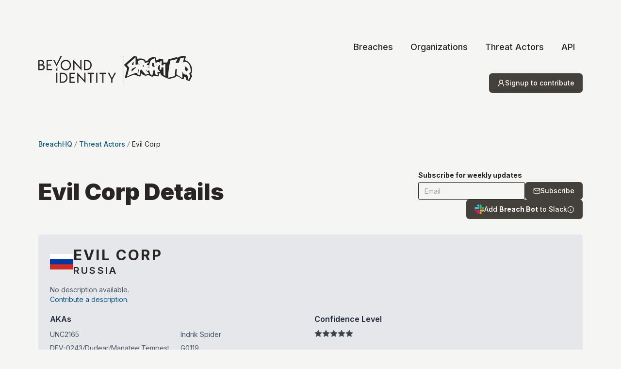

--- FILE ---
content_type: text/html; charset=utf-8
request_url: https://breach-hq.com/threat-actors/evil-corp
body_size: 21564
content:
<!DOCTYPE html><html lang="en"><head><meta charSet="utf-8"/><meta name="viewport" content="width=device-width, initial-scale=1"/><link rel="stylesheet" href="/_next/static/css/3d13fa56d005d2c9.css" data-precedence="next"/><link rel="preload" as="script" fetchPriority="low" href="/_next/static/chunks/webpack-ef9a3bd693d3cdb2.js"/><script src="/_next/static/chunks/fd9d1056-97717795e1a7ef4e.js" async=""></script><script src="/_next/static/chunks/7023-fb844ff7f0fa3450.js" async=""></script><script src="/_next/static/chunks/main-app-b8d8f654a4c3de8b.js" async=""></script><script src="/_next/static/chunks/0e5ce63c-8c9d3394eb6ccb83.js" async=""></script><script src="/_next/static/chunks/231-95279c321f5489be.js" async=""></script><script src="/_next/static/chunks/4868-ef6e598948ef4790.js" async=""></script><script src="/_next/static/chunks/6736-d808519520ed996b.js" async=""></script><script src="/_next/static/chunks/4674-757fcda7d7e6f503.js" async=""></script><script src="/_next/static/chunks/5731-e0c7c0be366efedf.js" async=""></script><script src="/_next/static/chunks/5916-57de85f8eede6bc2.js" async=""></script><script src="/_next/static/chunks/3886-3bb368ea393bde1c.js" async=""></script><script src="/_next/static/chunks/7239-22b0475afbc1789f.js" async=""></script><script src="/_next/static/chunks/9604-81776fcfff61ccd1.js" async=""></script><script src="/_next/static/chunks/9566-05efb1efe08dbdef.js" async=""></script><script src="/_next/static/chunks/5000-5cf56f8d4f3b4742.js" async=""></script><script src="/_next/static/chunks/2423-60840e92b8cdd03a.js" async=""></script><script src="/_next/static/chunks/app/(content)/layout-aab5054ce5ffaf7d.js" async=""></script><script src="/_next/static/chunks/app/(content)/not-found-ddc8f2a3ed4411d3.js" async=""></script><script src="/_next/static/chunks/app/global-error-e4711277e4962bb5.js" async=""></script><script src="/_next/static/chunks/6540-0ddb9461a0b89e33.js" async=""></script><script src="/_next/static/chunks/9430-26e663c924ab8aa8.js" async=""></script><script src="/_next/static/chunks/6591-b730c7eef75c2883.js" async=""></script><script src="/_next/static/chunks/2031-c7678e1bed55b161.js" async=""></script><script src="/_next/static/chunks/3264-0838258431b9df69.js" async=""></script><script src="/_next/static/chunks/3058-6cdaa13fa0a631b1.js" async=""></script><script src="/_next/static/chunks/5886-a5fb526b23c14c75.js" async=""></script><script src="/_next/static/chunks/app/(content)/threat-actors/%5BthreatActor%5D/page-41451ba3006ae20d.js" async=""></script><link rel="preload" href="https://www.googletagmanager.com/gtag/js?id=G-8FK8HPKH5K" as="script"/><meta name="theme-color" media="(prefers-color-scheme: light)" content="white"/><meta name="theme-color" media="(prefers-color-scheme: dark)" content="black"/><title>Evil Corp - Details | BreachHQ by Beyond Identity</title><meta name="description" content="Evil Corp is a threat actor from Russia, also known as UNC2165, Indrik Spider, DEV-0243/Dudear/Manatee Tempest, G0119, ITG19, Gold Drake."/><link rel="author" href="https://www.beyondidentity.com"/><meta name="author" content="beyondidentity"/><link rel="manifest" href="https://breach-hq.com/site.webmanifest" crossorigin="use-credentials"/><meta name="keywords" content="Breach,Incident,Security,Database,Threat Actors,Security Vendors,Data Breach,Data Leak,Data Security"/><meta name="creator" content="beyond-identity"/><meta name="robots" content="index, follow"/><meta name="googlebot" content="index, follow"/><link rel="canonical" href="https://breach-hq.com/threat-actors/evil-corp"/><link rel="alternate" hrefLang="en-us" href="https://breach-hq.com/threat-actors/evil-corp"/><link rel="alternate" hrefLang="x-default" href="https://breach-hq.com/threat-actors/evil-corp"/><meta property="og:title" content="Evil Corp - Details | BreachHQ by Beyond Identity"/><meta property="og:description" content="Evil Corp is a threat actor from Russia, also known as UNC2165, Indrik Spider, DEV-0243/Dudear/Manatee Tempest, G0119, ITG19, Gold Drake."/><meta property="og:url" content="https://breach-hq.com/threat-actors/evil-corp"/><meta property="og:site_name" content="BreachHQ by Beyond Identity"/><meta property="og:locale" content="en_US"/><meta property="og:image" content="https://breach-hq.com/og.jpg"/><meta property="og:image:width" content="1200"/><meta property="og:image:height" content="630"/><meta property="og:image:alt" content="BreachHQ by Beyond Identity"/><meta property="og:type" content="website"/><meta name="twitter:card" content="summary_large_image"/><meta name="twitter:site" content="@breach_hq"/><meta name="twitter:creator" content="@beyondidentity"/><meta name="twitter:title" content="Free &amp; Open Breaches Database - BreachHQ by Beyond Identity"/><meta name="twitter:description" content="Stay informed about the latest data breaches, threat actors, attack vectors with real-time updates and detailed analysis of each security incident."/><meta name="twitter:image" content="https://breach-hq.com/og.jpg"/><link rel="shortcut icon" href="/favicon-16x16.png"/><link rel="icon" href="/favicon.ico"/><link rel="apple-touch-icon" href="/apple-touch-icon.png"/><meta name="next-size-adjust"/><script src="/_next/static/chunks/polyfills-78c92fac7aa8fdd8.js" noModule=""></script></head><body class="min-h-screen bg-background antialiased __className_36bd41"><div role="region" aria-label="Notifications (F8)" tabindex="-1" style="pointer-events:none"><ol tabindex="-1" class="fixed top-0 z-[100] flex max-h-screen w-full flex-col-reverse p-4 sm:bottom-0 sm:right-0 sm:top-auto sm:flex-col md:max-w-[420px]"></ol></div><script>!function(){try{var d=document.documentElement,c=d.classList;c.remove('light','dark');var e=localStorage.getItem('theme');if('system'===e||(!e&&true)){var t='(prefers-color-scheme: dark)',m=window.matchMedia(t);if(m.media!==t||m.matches){d.style.colorScheme = 'dark';c.add('dark')}else{d.style.colorScheme = 'light';c.add('light')}}else if(e){c.add(e|| '')}if(e==='light'||e==='dark')d.style.colorScheme=e}catch(e){}}()</script><div class="relative flex min-h-screen flex-col bg-background"><div class="absolute     bg-highlight rounded-full     md:blur-[70px]     blur-[70px]     -top-[120px] -left-[20px]     md:-top-[520px] md:-left-[10px]     w-[250px] h-[250px]     md:w-[700px] md:h-[700px]     z-0"></div><main class="relative flex-1"><div class="flex flex-col w-full max-w-screen-2xl mx-auto p-3 md:p-[40px] lg:p-[79px] pt-[24px] gap-5"><div class="justify-between flex md:mb-20"><div class="flex gap-4 items-center"><a aria-label="Logo" href="/"><div class="flex align-baseline gap-5"><div class="hidden md:flex border-r pr-4"><svg version="1.1" xmlns="http://www.w3.org/2000/svg" x="0px" y="0px" viewBox="0 0 533.3 186.3" width="160" height="100%"><path fill="currentColor" d="M523.9,116L505.1,152l-18.3-36.6h-9.5l23.7,45.2v24.4h8.4v-24.6l23.9-44.5H523.9z M439,185.1h8.5v-61.4h17.5v-8.2h-43.8v8.2  H439V185.1z M397.6,115.5h8.4V185h-8.4V115.5z M356.7,185.1h8.4v-61.4h17.5v-8.2h-43.8v8.2h17.9V185.1z M267.4,114.3v70.7h8.3v-49.5  l47.6,50.7h0.5v-70.8h-8.3V166l-47.6-51.6H267.4z M222.6,153.6h22.5v-8h-22.5v-22h29.2v-8.1h-37.7v69.6h37.7v-8.1h-29.2V153.6z  M184.2,120c-5.7-3.1-12.1-4.7-18.6-4.6h-18V185h18c6.5,0.1,12.9-1.5,18.6-4.7c5.1-3,9.3-7.4,12.1-12.6c2.8-5.5,4.3-11.6,4.2-17.7  c0.1-6.1-1.4-12.1-4.2-17.6C193.6,127.2,189.4,122.9,184.2,120z M188.9,163.4L188.9,163.4c-2.1,4-5.2,7.4-9.1,9.7  c-4.2,2.5-9.1,3.7-14,3.6h-9.7v-53.1h9.7c4.9-0.1,9.7,1.1,14,3.5c3.9,2.2,7,5.5,9.1,9.5c2.1,4.1,3.2,8.8,3.1,13.4  C192.1,154.7,191,159.3,188.9,163.4L188.9,163.4z M122.2,115.5h8.4V185h-8.4V115.5z M366.6,63.2c0.1-6.1-1.4-12.2-4.2-17.6  c-2.8-5.2-7-9.5-12.1-12.5c-5.7-3.1-12.1-4.7-18.6-4.6h-18v69.6h18c6.5,0.1,12.9-1.5,18.6-4.7c5.1-3,9.3-7.4,12.1-12.6  C365.2,75.5,366.6,69.4,366.6,63.2z M354.9,76.6c-2.1,4-5.2,7.4-9.1,9.7c-4.2,2.5-9.1,3.7-14,3.6h-9.7V36.8h9.7  c4.9-0.1,9.7,1.1,14,3.5c3.9,2.2,7,5.5,9.1,9.5c2.1,4.1,3.2,8.7,3.1,13.4C358.1,67.9,357,72.5,354.9,76.6z M296.6,99.4V28.6h-8.3  v50.5l-47.6-51.6h-0.5v70.7h8.3V48.7l47.6,50.7H296.6z M220,45.5c-2.9-5.5-7.3-10-12.6-13.2c-11.6-6.6-25.7-6.6-37.3,0  c-5.3,3.2-9.7,7.7-12.6,13.2c-6,11.2-6,24.7,0,35.9c2.9,5.5,7.3,10,12.6,13.2c11.6,6.6,25.7,6.6,37.3,0c5.3-3.2,9.7-7.7,12.6-13.2  C226,70.2,226,56.7,220,45.5z M212.6,77.2L212.6,77.2c-2.3,4.2-5.6,7.7-9.7,10.2c-12.7,7.8-29.3,3.8-37.1-8.9  c-0.3-0.4-0.5-0.9-0.7-1.3c-4.5-8.6-4.5-18.9,0-27.5c2.2-4.2,5.6-7.7,9.6-10.1c8.7-5,19.5-5,28.2,0c4.1,2.4,7.4,5.9,9.7,10.1  C217.2,58.2,217.2,68.6,212.6,77.2L212.6,77.2z M153.2,0l-28,55.8l-13.2-26.3h-9.5l22.7,42.9L162.6,0H153.2z M122.2,91.6v9.7h8.4  V75.2L122.2,91.6z M65.2,66.8h22.5v-8H65.2v-22h29.2v-8.1H56.8v69.6h37.7v-8.1H65.2V66.8z M33.2,61.2l-1.4-0.7l1.3-1  c1.9-1.5,3.4-3.3,4.4-5.4c1.1-2.4,1.7-5.1,1.7-7.7c0-3.1-0.8-6.1-2.2-8.8c-1.6-2.8-4-5-6.8-6.4c-3.4-1.7-7.2-2.6-11.1-2.5H0v69.6  h22.6c4.1,0.1,8.1-0.8,11.6-2.8c3.1-1.7,5.6-4.2,7.3-7.3c1.6-3,2.5-6.3,2.5-9.7c0.1-3.8-1-7.5-3.1-10.7C39,65,36.3,62.7,33.2,61.2z  M8.4,36.8h9.9c3.2-0.2,6.4,0.9,8.9,2.9c2.2,1.9,3.4,4.6,3.3,7.5c0,2.9-1.2,5.8-3.4,7.7c-2.5,2.1-5.6,3.2-8.9,3.1H8.4V36.8z  M31.5,86.6c-2.4,2.2-5.6,3.4-9.7,3.4H8.4V66.4h13.4c4,0,7.3,1.1,9.7,3.3c2.4,2.1,3.7,5.2,3.6,8.4C35.2,81.3,33.9,84.4,31.5,86.6z"></path></svg></div><svg width="140" height="100%" viewBox="0 0 564 210" fill="currentColor" xmlns="http://www.w3.org/2000/svg"><path fill="currentColor" fill-rule="evenodd" clip-rule="evenodd" d="M6.77313 176.179L24.3205 106.464C24.6454 105.173 24.3068 103.805 23.4171 102.814L1.02436 77.8863C-0.456229 76.2381 -0.315057 73.7004 1.33921 72.2266L79.328 2.74567C80.2787 1.89868 81.5759 1.55491 82.8213 1.81989L101.597 5.81464C103.243 6.16503 104.495 7.50912 104.726 9.17679L106.277 20.3427C106.586 22.5671 108.678 24.0947 110.902 23.7785C153.1 17.7777 170.228 29.3683 174.998 38.5647C176.029 40.5522 178.144 42.0464 180.342 41.6176L194.977 38.762C196.156 38.5319 197.169 37.7839 197.737 36.7249L203.704 25.5869C204.117 24.8159 204.771 24.2015 205.566 23.8378L238.138 8.94805C238.919 8.59111 239.794 8.49486 240.633 8.67352L260.1 12.8153C261.745 13.1654 262.996 14.5073 263.229 16.1731L265.748 34.1653C266.068 36.4564 268.26 37.9984 270.525 37.5266L277.212 36.1335C277.949 35.9799 278.628 35.6213 279.171 35.0988L290.306 24.376C291.265 23.4523 292.621 23.0665 293.923 23.3469L321.182 29.2183C323.025 29.6151 324.34 31.244 324.34 33.1286V52.2124C324.34 54.4929 326.244 56.3119 328.522 56.2083L354.665 55.02C356.284 54.9464 357.698 53.9036 358.247 52.379L365.637 31.8507C366.078 30.6266 367.087 29.6933 368.341 29.3486L430.861 12.1676C431.504 11.9909 432.18 11.9777 432.83 12.1292L444.49 14.8499C445.935 15.1872 447.449 14.6961 448.421 13.5742L452.459 8.91558C453.031 8.25564 453.803 7.80101 454.657 7.6211L490.45 0.085801C491.036 -0.0375615 491.642 -0.0277869 492.224 0.114404L507.955 3.95974C510.742 4.64116 512.372 8.22352 511.435 10.9358C509.414 16.7834 507.002 25.7379 505.328 32.3906C504.777 34.5819 506.183 36.7659 508.359 37.3773C540.484 46.4063 556.677 80.4057 560.84 96.8984C567.705 122.911 561.761 140.276 556.862 147.446C556.005 148.701 555.69 150.293 556.242 151.708L562.678 168.201C563.099 169.279 563.032 170.487 562.494 171.512L543.534 207.669C542.574 209.499 540.379 210.297 538.468 209.51L518.151 201.144C517.008 200.674 516.148 199.702 515.818 198.511L510.475 179.194C510.084 177.779 508.949 176.693 507.519 176.363L501.342 174.937C498.968 174.389 496.659 176.074 496.457 178.503L495.594 188.854C495.444 190.651 494.11 192.126 492.336 192.455L483.519 194.088C482.447 194.286 481.34 194.038 480.455 193.402L453.911 174.309C453.534 174.037 453.111 173.834 452.663 173.707L434.26 168.506C432.107 167.898 429.873 169.174 429.304 171.337L428.423 174.683C428.062 176.055 427.001 177.134 425.635 177.517L375.405 191.6C374.708 191.795 373.971 191.798 373.273 191.607L363.618 188.974C363.433 188.924 363.252 188.86 363.076 188.783L329.12 174.02C328.934 173.939 328.754 173.844 328.582 173.736L307.181 160.244C306.32 159.701 305.698 158.85 305.442 157.864L303.117 148.895C302.66 147.13 301.068 145.898 299.245 145.898H291.84C289.631 145.898 287.84 147.689 287.84 149.898V162.129C287.84 162.955 287.585 163.761 287.108 164.436L283.388 169.706C282.452 171.032 280.807 171.661 279.225 171.297L247.834 164.086C246.068 163.681 244.251 164.512 243.403 166.113L241.19 170.292C240.65 171.313 239.695 172.05 238.571 172.315L233.193 173.58C232.317 173.786 231.397 173.691 230.582 173.31L202.227 160.047C201.334 159.629 200.318 159.556 199.375 159.841L180.472 165.556C179.733 165.78 178.946 165.784 178.204 165.57L157.8 159.676C157.17 159.494 156.594 159.159 156.123 158.702L144.958 147.856C142.617 145.581 138.683 146.918 138.213 150.149L135.713 167.339C135.486 168.896 134.367 170.177 132.853 170.609L129.595 171.54C128.78 171.773 127.911 171.741 127.115 171.448L85.3611 156.09C85.0155 155.963 84.6609 155.877 84.2946 155.913C77.3548 156.598 36.937 173.999 14.4142 184.026C12.6304 184.82 10.5473 184.209 9.46423 182.584L7.32394 179.374C6.69756 178.434 6.4975 177.274 6.77313 176.179ZM23.7616 76.8928L41.2713 98.78C41.7614 99.3925 41.9313 100.201 41.7292 100.959L23.8316 168.076C23.2639 170.204 25.5547 171.981 27.4845 170.918C46.0459 160.696 77.0006 146.332 101.337 142.66L112.142 140.499C112.981 140.331 113.62 139.648 113.732 138.799L116.857 115.137C117.002 114.041 118.007 113.271 119.102 113.416C120.197 113.56 120.968 114.565 120.823 115.66L117.698 139.323C117.362 141.868 115.444 143.917 112.926 144.421L106.704 145.665L106.394 149.94C106.32 150.955 106.877 151.913 107.797 152.35L126.879 161.413C128.645 162.252 130.649 160.79 130.469 158.843C130.469 125.689 132.135 121.147 139.998 114.665C140.773 114.027 141.863 114.025 142.704 114.574L178.138 155.912C178.769 156.324 179.554 156.426 180.269 156.187L203.32 148.504C205.378 147.818 205.615 145 203.7 143.98L199.136 138.554L179.944 119.83C179.153 119.059 179.137 117.792 179.909 117.002C180.68 116.211 181.946 116.195 182.737 116.967L192.594 126.584C197.398 124.213 202.559 121.906 207.74 119.947C207.814 120.67 207.891 121.363 207.971 122.025L215.704 150.911C215.831 151.386 216.098 151.813 216.469 152.136L229.748 163.678C231.158 164.903 233.364 164.181 233.777 162.36L242.911 122.11C243.18 120.925 244.271 120.112 245.484 120.193L250.747 120.543C251.854 120.617 252.776 121.42 253.001 122.506L259.392 153.335C259.551 154.103 260.065 154.749 260.777 155.077L275.792 161.995C277.599 162.827 279.598 161.291 279.259 159.33L274.744 133.231C280.429 135.281 287.513 135.989 296.274 134.868C298.532 134.58 299.081 131.436 297.218 130.105C286.231 122.256 273.478 107.216 282.453 89.3421C284.556 84.0396 289.202 76.9029 296.009 73.9154L294.477 114.812C294.409 116.628 296.26 117.894 297.927 117.171L307.349 113.091C308.222 112.713 308.8 111.868 308.836 110.917L309.332 97.6629C309.383 96.2997 310.53 95.236 311.893 95.2871L322.573 95.6871C323.86 95.7353 324.894 96.7641 324.948 98.0508L327.426 156.468C327.458 157.224 327.835 157.923 328.448 158.366L337.973 165.245C339.612 166.428 341.9 165.249 341.889 163.228L341.358 70.8485C341.35 69.3332 339.991 68.1829 338.495 68.4242L327.798 70.1499C326.636 70.3375 325.768 71.3194 325.724 72.496L325.568 76.6432C325.517 78.0064 324.371 79.0701 323.007 79.019L312.517 78.6261C311.154 78.575 310.09 77.4285 310.141 76.0653L311.43 41.667C311.514 39.4181 308.792 38.2373 307.208 39.8353L297.575 49.5496C297.138 49.9895 296.883 50.5773 296.86 51.1964L296.667 56.3644C286.185 49.2598 275.417 49.1533 264.99 60.1482L267.321 76.6182C267.475 77.7119 266.714 78.7239 265.62 78.8787C264.527 79.0334 263.515 78.2723 263.36 77.1786L255.86 24.1786L255.879 24.176L255.583 22.4671C255.308 20.8787 253.61 19.9749 252.139 20.6341L224.409 33.0605C223.999 33.2443 223.647 33.534 223.395 33.906C214.754 46.6556 210.339 63.548 208.345 79.6583C203.044 78.2288 197.116 77.1606 191.567 77.0758C188.914 77.0353 186.494 72.3642 188.37 70.4528L201.892 56.6761C203.627 54.9087 202.027 51.9274 199.63 52.4615L170.622 58.9265C170.766 55.9633 170.365 52.6991 169.257 49.1185C163.03 29.0011 131.918 34.7366 115.772 40.5451C114.87 40.8699 114.255 41.7024 114.185 42.6592L112.446 66.6039L118.761 65.2005C122.855 64.2908 126.595 67.7545 126.002 71.9062L124.82 80.1812C124.664 81.2747 123.651 82.0345 122.557 81.8783C121.464 81.7221 120.704 80.709 120.86 79.6156L122.043 71.3405C122.24 69.9566 120.993 68.802 119.629 69.1053L102.436 72.926L98.3192 74.1292C96.7381 74.5914 95.1562 73.4057 95.1562 71.7584V16.3026C95.1562 14.1762 92.6482 13.0436 91.053 14.4495L24.0571 73.4967C23.0681 74.3684 22.938 75.8633 23.7616 76.8928ZM62.8747 110.317L60.86 125.629C60.5573 127.929 63.3068 129.34 64.999 127.752L97.6372 97.1289C99.7137 95.1806 97.3894 91.8449 94.8425 93.1184L64.219 108.43C63.4854 108.797 62.9817 109.504 62.8747 110.317ZM64.2809 74.5572V67.7409C64.2809 67.274 64.4132 66.8167 64.6625 66.4219L73.9451 51.7244C75.3105 49.5626 78.6582 50.6456 78.4987 53.1975L77.3477 71.6135C77.2873 72.5804 76.6672 73.4227 75.7618 73.7676L67.6302 76.8654C66.0135 77.4813 64.2809 76.2872 64.2809 74.5572ZM162.876 74.8552C161.588 80.3026 160.76 86.4815 160.846 93.0277L154.463 85.4373C152.477 84.3799 152.771 81.2351 154.799 80.2606C157.525 78.9503 160.365 77.1624 162.876 74.8552ZM207.376 89.9018L191.239 95.0598C195.336 94.3641 200.952 95.2639 207.031 97.1007C207.1 94.7598 207.213 92.3537 207.376 89.9018ZM231.312 84.208C230.608 78.822 230.395 68.4544 233.874 60.0452C234.324 58.9587 235.529 58.4277 236.663 58.736L244.614 60.8961C245.513 61.1404 246.198 61.8699 246.386 62.7826L252.093 90.5645C252.5 92.5435 250.488 94.147 248.65 93.3092L232.695 86.0382C231.951 85.6991 231.418 85.0188 231.312 84.208ZM139.483 59.6161C141.835 59.6161 142.802 56.5982 140.888 55.2312C139.612 54.32 137.82 54.8451 137.238 56.3006C136.603 57.8887 137.772 59.6161 139.483 59.6161ZM386.087 38.3867L437.794 27.339C439.724 26.9264 441.342 28.8122 440.626 30.6408L427.664 55.8381C426.987 57.5657 428.401 59.3886 430.255 59.1793L451.726 56.7553C452.764 56.6381 453.616 55.8874 453.858 54.8778L466.723 21.1556C466.949 20.2102 467.714 19.4853 468.675 19.3051L494.614 14.4427C496.703 14.0511 498.425 16.3352 497.652 18.3026C494.275 26.8983 491.638 40.4963 489.596 56.5981C494.884 50.9282 503.077 47.756 515.389 51.1683C548.893 60.4542 555.388 123.131 551.236 133.965C548.82 140.269 544.93 143.777 541.974 145.456C540.608 146.231 539.793 147.963 540.456 149.387L548.983 167.709C549.295 168.381 549.29 169.157 548.968 169.824L536.478 195.719C535.458 197.833 532.343 197.467 531.84 195.175L523.669 157.892C523.358 156.471 521.896 155.629 520.473 155.934C509.638 158.258 490.722 156.088 484.796 131.45C484.625 130.696 484.442 129.826 484.25 128.851C483.495 148.555 483.206 167.28 483.205 181.92C483.205 183.89 480.998 185.072 479.345 183.984L434.834 154.687C434.082 154.192 433.66 153.33 433.732 152.436L437.057 111.15C437.193 109.457 435.606 108.138 433.953 108.57L427.21 110.334C426.214 110.594 425.484 111.438 425.375 112.456L419.536 166.985C419.427 167.999 418.702 168.842 417.711 169.105L369.048 182.035C367.508 182.444 365.984 181.327 365.944 179.742C364.565 124.493 377.241 64.7965 384.237 40.0888C384.485 39.2149 385.194 38.5776 386.087 38.3867ZM506.503 90.6105L503.122 108.176C503.013 108.743 503.106 109.331 503.385 109.837L513.598 128.331C514.369 129.727 516.24 130.037 517.421 128.966L531.83 115.887C532.846 114.964 532.915 113.389 531.984 112.381L510.742 89.4007C509.367 87.9134 506.885 88.6217 506.503 90.6105Z"></path></svg></div></a></div><div class="flex flex-col items-end"><div class="flex flex-col md:flex-row"><div class="hidden md:flex"><nav aria-label="Main" data-orientation="horizontal" dir="ltr" class="relative z-10 flex max-w-max flex-1 items-center justify-center"><div style="position:relative"><ul data-orientation="horizontal" class="group flex flex-1 list-none items-center justify-center space-x-1 flex-col md:flex-row" dir="ltr"><li><a class="group inline-flex h-9 w-max items-center justify-center rounded-md px-4 py-2 font-medium transition-colors hover:bg-accent hover:text-accent-foreground focus:bg-accent focus:text-accent-foreground focus:outline-none disabled:pointer-events-none disabled:opacity-50 data-[active]:bg-accent/50 data-[state=open]:bg-accent/50 text-lg bg-transparent" href="/" data-radix-collection-item="">Breaches</a></li><li><a class="group inline-flex h-9 w-max items-center justify-center rounded-md px-4 py-2 font-medium transition-colors hover:bg-accent hover:text-accent-foreground focus:bg-accent focus:text-accent-foreground focus:outline-none disabled:pointer-events-none disabled:opacity-50 data-[active]:bg-accent/50 data-[state=open]:bg-accent/50 text-lg bg-transparent" href="/organizations" data-radix-collection-item="">Organizations</a></li><li><a class="group inline-flex h-9 w-max items-center justify-center rounded-md px-4 py-2 font-medium transition-colors hover:bg-accent hover:text-accent-foreground focus:bg-accent focus:text-accent-foreground focus:outline-none disabled:pointer-events-none disabled:opacity-50 data-[active]:bg-accent/50 data-[state=open]:bg-accent/50 text-lg bg-transparent" href="/threat-actors" data-radix-collection-item="">Threat Actors</a></li><li class="hidden lg:flex"><a class="group inline-flex h-9 w-max items-center justify-center rounded-md px-4 py-2 font-medium transition-colors hover:bg-accent hover:text-accent-foreground focus:bg-accent focus:text-accent-foreground focus:outline-none disabled:pointer-events-none disabled:opacity-50 data-[active]:bg-accent/50 data-[state=open]:bg-accent/50 text-lg bg-transparent" href="/api" data-radix-collection-item="">API</a></li></ul></div><div class="absolute left-0 top-full flex justify-center"></div></nav></div><div class="flex md:hidden justify-end"><div><button class="inline-flex items-center justify-center text-center whitespace-nowrap rounded-[6px] text-sm font-medium transition-colors focus-visible:outline-none focus-visible:ring-1 focus-visible:ring-ring disabled:pointer-events-none disabled:opacity-50 hover:bg-accent hover:text-accent-foreground h-[40px] p-4" title="Menu"><svg width="24" height="14" viewBox="0 0 24 14" fill="none" xmlns="http://www.w3.org/2000/svg"><g id="menu"><rect id="Rectangle 4571" width="24" height="2" fill="currentColor"></rect><rect id="Rectangle 4572" y="6" width="24" height="2" fill="currentColor"></rect><rect id="Rectangle 4573" y="12" width="24" height="2" fill="currentColor"></rect></g></svg></button></div></div></div><div class="hidden md:flex pt-5"><a class="py-4" href="/auth"><button class="inline-flex items-center justify-center text-center whitespace-nowrap rounded-[6px] text-sm font-medium transition-colors focus-visible:outline-none focus-visible:ring-1 focus-visible:ring-ring disabled:pointer-events-none disabled:opacity-50 bg-primary text-primary-foreground hover:bg-primary/90 h-[40px] px-[17px] py-[16px] gap-2"><svg xmlns="http://www.w3.org/2000/svg" width="24" height="24" viewBox="0 0 24 24" fill="none" stroke="currentColor" stroke-width="2" stroke-linecap="round" stroke-linejoin="round" class="lucide lucide-user-round h-4 w-4"><circle cx="12" cy="8" r="5"></circle><path d="M20 21a8 8 0 0 0-16 0"></path></svg>Signup to contribute</button></a></div></div></div><div class="flex flex-col gap-4"><nav aria-label="breadcrumb" class="mb-10"><ol class="flex flex-wrap items-center gap-1.5 break-words text-sm text-muted-foreground sm:gap-2.5"><li class="inline-flex items-center gap-1.5"><a class="transition-colors font-medium hover:text-foreground text-breadcrumb" href="/">BreachHQ</a></li><li role="presentation" aria-hidden="true" class="[&amp;&gt;svg]:size-3.5 text-accent"><svg width="15" height="15" viewBox="0 0 15 15" fill="none" xmlns="http://www.w3.org/2000/svg"><path d="M4.10876 14L9.46582 1H10.8178L5.46074 14H4.10876Z" fill="currentColor" fill-rule="evenodd" clip-rule="evenodd"></path></svg></li><li class="inline-flex items-center gap-1.5"><a class="transition-colors font-medium hover:text-foreground text-breadcrumb" href="/threat-actors">Threat Actors</a></li><li role="presentation" aria-hidden="true" class="[&amp;&gt;svg]:size-3.5 text-accent"><svg width="15" height="15" viewBox="0 0 15 15" fill="none" xmlns="http://www.w3.org/2000/svg"><path d="M4.10876 14L9.46582 1H10.8178L5.46074 14H4.10876Z" fill="currentColor" fill-rule="evenodd" clip-rule="evenodd"></path></svg></li><li class="inline-flex items-center gap-1.5"><span role="link" aria-disabled="true" aria-current="page" class="font-normal text-foreground">Evil Corp</span></li></ol></nav><div class="flex flex-col md:flex-row items-center justify-between mb-8"><h1>Evil Corp<!-- --> Details</h1><div class="flex flex-col gap-6 items-end w-full md:w-fit"><div class="flex flex-col gap-2 text-sm text-foreground w-full md:w-auto"><h3 class="font-bold text-foreground">Subscribe for weekly updates</h3><form class="flex flex-col md:flex-row gap-2 items-end"><input type="email" class="flex h-9 rounded-md bg-transparent px-3 py-1 text-sm shadow-sm transition-colors file:border-0 file:bg-transparent file:text-sm file:font-medium focus-visible:outline-none focus-visible:ring-1 focus-visible:ring-ring disabled:cursor-not-allowed disabled:opacity-50 border border-foreground placeholder:text-red w-full md:w-[220px]" placeholder="Email" name="email"/><button class="inline-flex items-center justify-center text-center whitespace-nowrap rounded-[6px] font-medium transition-colors focus-visible:outline-none focus-visible:ring-1 focus-visible:ring-ring disabled:pointer-events-none disabled:opacity-50 bg-primary text-primary-foreground hover:bg-primary/90 px-[17px] py-[16px] text-sm h-[36px] w-full md:w-auto gap-2" id="subscribe" aria-labelledby="Subscribe" type="submit"><svg xmlns="http://www.w3.org/2000/svg" width="24" height="24" viewBox="0 0 24 24" fill="none" stroke="currentColor" stroke-width="2" stroke-linecap="round" stroke-linejoin="round" class="lucide lucide-mail w-[15px]"><rect width="20" height="16" x="2" y="4" rx="2"></rect><path d="m22 7-8.97 5.7a1.94 1.94 0 0 1-2.06 0L2 7"></path></svg>Subscribe</button></form></div><button class="items-center justify-center text-center whitespace-nowrap rounded-[6px] text-sm font-medium transition-colors focus-visible:outline-none focus-visible:ring-1 focus-visible:ring-ring disabled:pointer-events-none disabled:opacity-50 bg-primary text-primary-foreground hover:bg-primary/90 h-[40px] px-[17px] py-[16px] border-link flex flex-row gap-3 w-full md:w-fit" id="subscribe-button" aria-labelledby="subscribe"><svg width="20" height="20" viewBox="0 0 41 41" fill="none" xmlns="http://www.w3.org/2000/svg"><path d="M9.13289 25.8665C9.13289 28.1895 7.2554 30.067 4.93241 30.067C2.60942 30.067 0.731934 28.1895 0.731934 25.8665C0.731934 23.5435 2.60942 21.666 4.93241 21.666H9.13289V25.8665ZM11.2331 25.8665C11.2331 23.5435 13.1106 21.666 15.4336 21.666C17.7566 21.666 19.6341 23.5435 19.6341 25.8665V36.3677C19.6341 38.6907 17.7566 40.5682 15.4336 40.5682C13.1106 40.5682 11.2331 38.6907 11.2331 36.3677V25.8665Z" fill="#E01E5A"></path><path d="M15.4337 9.00093C13.1107 9.00093 11.2332 7.12344 11.2332 4.80045C11.2332 2.47746 13.1107 0.599976 15.4337 0.599976C17.7567 0.599976 19.6342 2.47746 19.6342 4.80045V9.00093H15.4337ZM15.4337 11.133C17.7567 11.133 19.6342 13.0105 19.6342 15.3335C19.6342 17.6565 17.7567 19.5339 15.4337 19.5339H4.90067C2.57768 19.5339 0.700195 17.6565 0.700195 15.3335C0.700195 13.0105 2.57768 11.133 4.90067 11.133H15.4337Z" fill="#36C5F0"></path><path d="M32.2673 15.3335C32.2673 13.0105 34.1448 11.133 36.4678 11.133C38.7908 11.133 40.6683 13.0105 40.6683 15.3335C40.6683 17.6565 38.7908 19.5339 36.4678 19.5339H32.2673V15.3335ZM30.1671 15.3335C30.1671 17.6565 28.2896 19.5339 25.9666 19.5339C23.6436 19.5339 21.7661 17.6565 21.7661 15.3335V4.80045C21.7661 2.47746 23.6436 0.599976 25.9666 0.599976C28.2896 0.599976 30.1671 2.47746 30.1671 4.80045V15.3335Z" fill="#2EB67D"></path><path d="M25.9666 32.1672C28.2896 32.1672 30.1671 34.0447 30.1671 36.3677C30.1671 38.6907 28.2896 40.5682 25.9666 40.5682C23.6436 40.5682 21.7661 38.6907 21.7661 36.3677V32.1672H25.9666ZM25.9666 30.067C23.6436 30.067 21.7661 28.1895 21.7661 25.8665C21.7661 23.5435 23.6436 21.666 25.9666 21.666H36.4996C38.8226 21.666 40.7001 23.5435 40.7001 25.8665C40.7001 28.1895 38.8226 30.067 36.4996 30.067H25.9666Z" fill="#ECB22E"></path></svg><span>Add <span class="font-bold">Breach Bot</span> to Slack</span><svg width="15" height="15" viewBox="0 0 15 15" fill="none" xmlns="http://www.w3.org/2000/svg" data-state="closed"><path d="M7.49991 0.876892C3.84222 0.876892 0.877075 3.84204 0.877075 7.49972C0.877075 11.1574 3.84222 14.1226 7.49991 14.1226C11.1576 14.1226 14.1227 11.1574 14.1227 7.49972C14.1227 3.84204 11.1576 0.876892 7.49991 0.876892ZM1.82707 7.49972C1.82707 4.36671 4.36689 1.82689 7.49991 1.82689C10.6329 1.82689 13.1727 4.36671 13.1727 7.49972C13.1727 10.6327 10.6329 13.1726 7.49991 13.1726C4.36689 13.1726 1.82707 10.6327 1.82707 7.49972ZM8.24992 4.49999C8.24992 4.9142 7.91413 5.24999 7.49992 5.24999C7.08571 5.24999 6.74992 4.9142 6.74992 4.49999C6.74992 4.08577 7.08571 3.74999 7.49992 3.74999C7.91413 3.74999 8.24992 4.08577 8.24992 4.49999ZM6.00003 5.99999H6.50003H7.50003C7.77618 5.99999 8.00003 6.22384 8.00003 6.49999V9.99999H8.50003H9.00003V11H8.50003H7.50003H6.50003H6.00003V9.99999H6.50003H7.00003V6.99999H6.50003H6.00003V5.99999Z" fill="currentColor" fill-rule="evenodd" clip-rule="evenodd"></path></svg></button></div></div></div><footer class="flex flex-col gap-6 mt-6"><div class="flex justify-center"><button class="inline-flex items-center justify-center text-center whitespace-nowrap rounded-[6px] text-sm font-medium transition-colors focus-visible:outline-none focus-visible:ring-1 focus-visible:ring-ring disabled:pointer-events-none disabled:opacity-50 border-[1px] text-outline border-outline bg-background hover:bg-outline/10 hover:text-outline/90 h-9 w-9"><div class=""><svg width="15" height="15" viewBox="0 0 15 15" fill="none" xmlns="http://www.w3.org/2000/svg" class="h-[1.2rem] w-[1.2rem] rotate-0 scale-100 transition-all"><path d="M7.5 0C7.77614 0 8 0.223858 8 0.5V2.5C8 2.77614 7.77614 3 7.5 3C7.22386 3 7 2.77614 7 2.5V0.5C7 0.223858 7.22386 0 7.5 0ZM2.1967 2.1967C2.39196 2.00144 2.70854 2.00144 2.90381 2.1967L4.31802 3.61091C4.51328 3.80617 4.51328 4.12276 4.31802 4.31802C4.12276 4.51328 3.80617 4.51328 3.61091 4.31802L2.1967 2.90381C2.00144 2.70854 2.00144 2.39196 2.1967 2.1967ZM0.5 7C0.223858 7 0 7.22386 0 7.5C0 7.77614 0.223858 8 0.5 8H2.5C2.77614 8 3 7.77614 3 7.5C3 7.22386 2.77614 7 2.5 7H0.5ZM2.1967 12.8033C2.00144 12.608 2.00144 12.2915 2.1967 12.0962L3.61091 10.682C3.80617 10.4867 4.12276 10.4867 4.31802 10.682C4.51328 10.8772 4.51328 11.1938 4.31802 11.3891L2.90381 12.8033C2.70854 12.9986 2.39196 12.9986 2.1967 12.8033ZM12.5 7C12.2239 7 12 7.22386 12 7.5C12 7.77614 12.2239 8 12.5 8H14.5C14.7761 8 15 7.77614 15 7.5C15 7.22386 14.7761 7 14.5 7H12.5ZM10.682 4.31802C10.4867 4.12276 10.4867 3.80617 10.682 3.61091L12.0962 2.1967C12.2915 2.00144 12.608 2.00144 12.8033 2.1967C12.9986 2.39196 12.9986 2.70854 12.8033 2.90381L11.3891 4.31802C11.1938 4.51328 10.8772 4.51328 10.682 4.31802ZM8 12.5C8 12.2239 7.77614 12 7.5 12C7.22386 12 7 12.2239 7 12.5V14.5C7 14.7761 7.22386 15 7.5 15C7.77614 15 8 14.7761 8 14.5V12.5ZM10.682 10.682C10.8772 10.4867 11.1938 10.4867 11.3891 10.682L12.8033 12.0962C12.9986 12.2915 12.9986 12.608 12.8033 12.8033C12.608 12.9986 12.2915 12.9986 12.0962 12.8033L10.682 11.3891C10.4867 11.1938 10.4867 10.8772 10.682 10.682ZM5.5 7.5C5.5 6.39543 6.39543 5.5 7.5 5.5C8.60457 5.5 9.5 6.39543 9.5 7.5C9.5 8.60457 8.60457 9.5 7.5 9.5C6.39543 9.5 5.5 8.60457 5.5 7.5ZM7.5 4.5C5.84315 4.5 4.5 5.84315 4.5 7.5C4.5 9.15685 5.84315 10.5 7.5 10.5C9.15685 10.5 10.5 9.15685 10.5 7.5C10.5 5.84315 9.15685 4.5 7.5 4.5Z" fill="currentColor" fill-rule="evenodd" clip-rule="evenodd"></path></svg></div><span class="sr-only">Switch to light mode</span><div class="hidden"><svg width="15" height="15" viewBox="0 0 15 15" fill="none" xmlns="http://www.w3.org/2000/svg" class="h-[1.2rem] w-[1.2rem] rotate-0 scale-100 transition-all"><path d="M2.89998 0.499976C2.89998 0.279062 2.72089 0.0999756 2.49998 0.0999756C2.27906 0.0999756 2.09998 0.279062 2.09998 0.499976V1.09998H1.49998C1.27906 1.09998 1.09998 1.27906 1.09998 1.49998C1.09998 1.72089 1.27906 1.89998 1.49998 1.89998H2.09998V2.49998C2.09998 2.72089 2.27906 2.89998 2.49998 2.89998C2.72089 2.89998 2.89998 2.72089 2.89998 2.49998V1.89998H3.49998C3.72089 1.89998 3.89998 1.72089 3.89998 1.49998C3.89998 1.27906 3.72089 1.09998 3.49998 1.09998H2.89998V0.499976ZM5.89998 3.49998C5.89998 3.27906 5.72089 3.09998 5.49998 3.09998C5.27906 3.09998 5.09998 3.27906 5.09998 3.49998V4.09998H4.49998C4.27906 4.09998 4.09998 4.27906 4.09998 4.49998C4.09998 4.72089 4.27906 4.89998 4.49998 4.89998H5.09998V5.49998C5.09998 5.72089 5.27906 5.89998 5.49998 5.89998C5.72089 5.89998 5.89998 5.72089 5.89998 5.49998V4.89998H6.49998C6.72089 4.89998 6.89998 4.72089 6.89998 4.49998C6.89998 4.27906 6.72089 4.09998 6.49998 4.09998H5.89998V3.49998ZM1.89998 6.49998C1.89998 6.27906 1.72089 6.09998 1.49998 6.09998C1.27906 6.09998 1.09998 6.27906 1.09998 6.49998V7.09998H0.499976C0.279062 7.09998 0.0999756 7.27906 0.0999756 7.49998C0.0999756 7.72089 0.279062 7.89998 0.499976 7.89998H1.09998V8.49998C1.09998 8.72089 1.27906 8.89997 1.49998 8.89997C1.72089 8.89997 1.89998 8.72089 1.89998 8.49998V7.89998H2.49998C2.72089 7.89998 2.89998 7.72089 2.89998 7.49998C2.89998 7.27906 2.72089 7.09998 2.49998 7.09998H1.89998V6.49998ZM8.54406 0.98184L8.24618 0.941586C8.03275 0.917676 7.90692 1.1655 8.02936 1.34194C8.17013 1.54479 8.29981 1.75592 8.41754 1.97445C8.91878 2.90485 9.20322 3.96932 9.20322 5.10022C9.20322 8.37201 6.82247 11.0878 3.69887 11.6097C3.45736 11.65 3.20988 11.6772 2.96008 11.6906C2.74563 11.702 2.62729 11.9535 2.77721 12.1072C2.84551 12.1773 2.91535 12.2458 2.98667 12.3128L3.05883 12.3795L3.31883 12.6045L3.50684 12.7532L3.62796 12.8433L3.81491 12.9742L3.99079 13.089C4.11175 13.1651 4.23536 13.2375 4.36157 13.3059L4.62496 13.4412L4.88553 13.5607L5.18837 13.6828L5.43169 13.7686C5.56564 13.8128 5.70149 13.8529 5.83857 13.8885C5.94262 13.9155 6.04767 13.9401 6.15405 13.9622C6.27993 13.9883 6.40713 14.0109 6.53544 14.0298L6.85241 14.0685L7.11934 14.0892C7.24637 14.0965 7.37436 14.1002 7.50322 14.1002C11.1483 14.1002 14.1032 11.1453 14.1032 7.50023C14.1032 7.25044 14.0893 7.00389 14.0623 6.76131L14.0255 6.48407C13.991 6.26083 13.9453 6.04129 13.8891 5.82642C13.8213 5.56709 13.7382 5.31398 13.6409 5.06881L13.5279 4.80132L13.4507 4.63542L13.3766 4.48666C13.2178 4.17773 13.0353 3.88295 12.8312 3.60423L12.6782 3.40352L12.4793 3.16432L12.3157 2.98361L12.1961 2.85951L12.0355 2.70246L11.8134 2.50184L11.4925 2.24191L11.2483 2.06498L10.9562 1.87446L10.6346 1.68894L10.3073 1.52378L10.1938 1.47176L9.95488 1.3706L9.67791 1.2669L9.42566 1.1846L9.10075 1.09489L8.83599 1.03486L8.54406 0.98184ZM10.4032 5.30023C10.4032 4.27588 10.2002 3.29829 9.83244 2.40604C11.7623 3.28995 13.1032 5.23862 13.1032 7.50023C13.1032 10.593 10.596 13.1002 7.50322 13.1002C6.63646 13.1002 5.81597 12.9036 5.08355 12.5522C6.5419 12.0941 7.81081 11.2082 8.74322 10.0416C8.87963 10.2284 9.10028 10.3497 9.34928 10.3497C9.76349 10.3497 10.0993 10.0139 10.0993 9.59971C10.0993 9.24256 9.84965 8.94373 9.51535 8.86816C9.57741 8.75165 9.63653 8.63334 9.6926 8.51332C9.88358 8.63163 10.1088 8.69993 10.35 8.69993C11.0403 8.69993 11.6 8.14028 11.6 7.44993C11.6 6.75976 11.0406 6.20024 10.3505 6.19993C10.3853 5.90487 10.4032 5.60464 10.4032 5.30023Z" fill="currentColor" fill-rule="evenodd" clip-rule="evenodd"></path></svg></div><span class="sr-only">Switch to dark mode</span></button></div><div class="flex flex-col items-center justify-around gap-8 mb-20"><div class="flex items-center justify-around"><div class="font-bold inline-grid gap-2 auto-cols-min text-center grid-cols-1 sm:grid-cols-3 text-xs text-stone-600 dark:text-zinc-400"><button type="button" aria-haspopup="dialog" aria-expanded="false" aria-controls="radix-:R1dd6jta:" data-state="closed" class="inline-flex">Disclaimer</button><a class="hover:underline" href="https://www.beyondidentity.com/privacy">Privacy</a><a class=" hover:underline" href="https://www.beyondidentity.com/terms-and-conditions">Terms</a></div></div><div class="font-bold text-xs text-stone-600 dark:text-zinc-400">Made by<!-- --> <a class="font-black" href="https://www.beyondidentity.com">Beyond Identity</a> <!-- -->in NYC 🗽</div><div class="flex flex-col items-center gap-4"><label class="text-sm leading-none peer-disabled:cursor-not-allowed peer-disabled:opacity-70 bg-transparent text-stone-600 dark:text-zinc-400 font-medium">Find us online</label><div class="flex flex-row gap-3"><a title="LinkedIn" class="flex flex-row justify-around" href="https://www.linkedin.com/company/breachhq"><svg xmlns="http://www.w3.org/2000/svg" width="40" height="40" viewBox="0 0 24 24"><path fill="currentColor" d="M19 0h-14c-2.761 0-5 2.239-5 5v14c0 2.761 2.239 5 5 5h14c2.762 0 5-2.239 5-5v-14c0-2.761-2.238-5-5-5zm-11 19h-3v-11h3v11zm-1.5-12.268c-.966 0-1.75-.79-1.75-1.764s.784-1.764 1.75-1.764 1.75.79 1.75 1.764-.783 1.764-1.75 1.764zm13.5 12.268h-3v-5.604c0-3.368-4-3.113-4 0v5.604h-3v-11h3v1.765c1.396-2.586 7-2.777 7 2.476v6.759z"></path></svg></a><a title="X" class="flex flex-row justify-around" href="https://x.com/breach_hq"><svg class="items-center justify-center" xmlns="http://www.w3.org/2000/svg" width="40" height="40" viewBox="0 0 1483 1483" version="1.1"><path d="M 304.292 302.750 C 307.279 307.012, 376.455 407.700, 458.017 526.500 C 539.579 645.300, 615.016 755.165, 625.656 770.645 C 636.295 786.125, 645 799.101, 645 799.481 C 645 799.861, 641.038 804.746, 636.196 810.336 C 631.354 815.926, 617.715 831.750, 605.889 845.500 C 594.062 859.250, 574.125 882.425, 561.584 897 C 549.044 911.575, 526.982 937.225, 512.557 954 C 498.133 970.775, 472.194 1000.934, 454.915 1021.020 C 401.474 1083.146, 393.762 1092.119, 353.081 1139.500 C 331.359 1164.800, 310.529 1188.990, 306.793 1193.256 C 303.057 1197.522, 300 1201.460, 300 1202.006 C 300 1202.647, 313.644 1203, 338.441 1203 L 376.881 1203 419.142 1153.750 C 442.386 1126.662, 465.315 1100, 470.095 1094.500 C 480.432 1082.608, 559.262 990.885, 565.888 983.040 C 568.425 980.037, 572.110 975.762, 574.077 973.540 C 576.045 971.318, 591.554 953.300, 608.542 933.500 C 625.529 913.700, 639.895 897.015, 640.464 896.422 C 641.034 895.830, 650.027 885.367, 660.449 873.172 C 670.871 860.978, 679.720 851, 680.113 851 C 680.507 851, 734.043 928.513, 799.084 1023.250 C 864.124 1117.987, 918.500 1197.178, 919.920 1199.229 L 922.500 1202.957 1054.357 1202.979 C 1162.791 1202.996, 1186.125 1202.767, 1185.710 1201.687 C 1185.270 1200.539, 1122.096 1108.393, 960.025 872.500 C 843.352 702.684, 827.838 679.864, 828.283 678.706 C 828.715 677.580, 844.607 658.993, 949.085 537.417 C 967.007 516.563, 991.712 487.800, 1003.985 473.500 C 1016.258 459.200, 1028.650 444.800, 1031.522 441.500 C 1034.394 438.200, 1049.496 420.650, 1065.082 402.500 C 1080.667 384.350, 1107.162 353.510, 1123.960 333.967 C 1140.757 314.424, 1155.118 297.662, 1155.872 296.717 C 1157.165 295.100, 1154.969 295, 1118.199 295 L 1079.154 295 1061.788 315.250 C 1038.675 342.200, 996.894 390.799, 985.030 404.532 C 979.789 410.600, 973.250 418.226, 970.500 421.478 C 967.750 424.730, 962.324 431.015, 958.443 435.445 C 954.562 439.875, 935.003 462.625, 914.978 486 C 894.954 509.375, 878.296 528.725, 877.960 529 C 877.625 529.275, 873.334 534.252, 868.425 540.061 C 859.839 550.221, 851.101 560.391, 811.027 606.865 C 793.437 627.265, 792.535 628.141, 791.052 626.266 C 790.199 625.186, 738.650 550.213, 676.500 459.661 L 563.500 295.021 431.181 295.010 L 298.862 295 304.292 302.750 M 407.565 356.742 C 408.559 358.259, 433.281 393.700, 462.504 435.500 C 517.927 514.776, 735.717 826.486, 875.781 1027 C 920.539 1091.075, 957.705 1144.066, 958.373 1144.758 C 959.327 1145.747, 972.359 1145.961, 1019.267 1145.758 L 1078.947 1145.500 922.776 922 C 836.881 799.075, 712.520 621.100, 646.418 526.500 L 526.232 354.500 465.996 354.242 L 405.760 353.984 407.565 356.742" stroke="none" fill="currentColor" fill-rule="evenodd"></path></svg></a><a rel="me" title="Mastodon" href="https://infosec.exchange/@breachhq"><svg width="40" height="40" viewBox="0 0 61 65" fill="none" xmlns="http://www.w3.org/2000/svg"><path d="M60.7539 14.3904C59.8143 7.40642 53.7273 1.90257 46.5117 0.836066C45.2943 0.655854 40.6819 0 29.9973 0H29.9175C19.2299 0 16.937 0.655854 15.7196 0.836066C8.70488 1.87302 2.29885 6.81852 0.744617 13.8852C-0.00294988 17.3654 -0.0827298 21.2237 0.0561464 24.7629C0.254119 29.8384 0.292531 34.905 0.753482 39.9598C1.07215 43.3175 1.62806 46.6484 2.41704 49.9276C3.89445 55.9839 9.87499 61.0239 15.7344 63.0801C22.0077 65.2244 28.7542 65.5804 35.2184 64.1082C35.9295 63.9428 36.6318 63.7508 37.3252 63.5321C38.8971 63.0329 40.738 62.4745 42.0913 61.4937C42.1099 61.4799 42.1251 61.4621 42.1358 61.4417C42.1466 61.4212 42.1526 61.3986 42.1534 61.3755V56.4773C42.153 56.4557 42.1479 56.4345 42.1383 56.4151C42.1287 56.3958 42.1149 56.3788 42.0979 56.3655C42.0809 56.3522 42.0611 56.3429 42.04 56.3382C42.019 56.3335 41.9971 56.3336 41.9761 56.3384C37.8345 57.3276 33.5905 57.8234 29.3324 57.8156C22.0045 57.8156 20.0336 54.3384 19.4693 52.8908C19.0156 51.6397 18.7275 50.3346 18.6124 49.0088C18.6112 48.9866 18.6153 48.9643 18.6243 48.9439C18.6333 48.9236 18.647 48.9056 18.6643 48.8915C18.6816 48.8774 18.7019 48.8675 18.7237 48.8628C18.7455 48.858 18.7681 48.8585 18.7897 48.8641C22.8622 49.8465 27.037 50.3423 31.2265 50.3412C32.234 50.3412 33.2387 50.3412 34.2463 50.3146C38.4598 50.1964 42.9009 49.9808 47.0465 49.1713C47.1499 49.1506 47.2534 49.1329 47.342 49.1063C53.881 47.8507 60.1038 43.9097 60.7362 33.9301C60.7598 33.5372 60.8189 29.8148 60.8189 29.4071C60.8218 28.0215 61.2651 19.5781 60.7539 14.3904Z" fill="url(#paint0_linear_89_8)"></path><path d="M50.3943 22.237V39.5876H43.5185V22.7481C43.5185 19.2029 42.0411 17.3949 39.036 17.3949C35.7325 17.3949 34.0778 19.5338 34.0778 23.7585V32.9759H27.2434V23.7585C27.2434 19.5338 25.5857 17.3949 22.2822 17.3949C19.2949 17.3949 17.8027 19.2029 17.8027 22.7481V39.5876H10.9298V22.237C10.9298 18.6918 11.835 15.8754 13.6453 13.7877C15.5128 11.7049 17.9623 10.6355 21.0028 10.6355C24.522 10.6355 27.1813 11.9885 28.9542 14.6917L30.665 17.5633L32.3788 14.6917C34.1517 11.9885 36.811 10.6355 40.3243 10.6355C43.3619 10.6355 45.8114 11.7049 47.6847 13.7877C49.4931 15.8734 50.3963 18.6899 50.3943 22.237Z" fill="white"></path><defs><linearGradient id="paint0_linear_89_8" x1="30.5" y1="0" x2="30.5" y2="65" gradientUnits="userSpaceOnUse"><stop stop-color="#000000"></stop><stop offset="1" stop-color="#000000"></stop></linearGradient></defs></svg></a><a rel="me" title="Reddit" href="https://www.reddit.com/r/BreachHQ/"><svg width="40" height="40" viewBox="0 0 31 31" fill="none" xmlns="http://www.w3.org/2000/svg"><path d="M15.2998 30.3C23.5841 30.3 30.2998 23.5843 30.2998 15.3C30.2998 7.01572 23.5841 0.299988 15.2998 0.299988C7.01553 0.299988 0.299805 7.01572 0.299805 15.3C0.299805 23.5843 7.01553 30.3 15.2998 30.3Z" fill="#000000"></path><path d="M25.3034 15.3C25.2586 14.0919 24.2444 13.1486 23.0327 13.1896C22.4957 13.2082 21.9849 13.4282 21.5972 13.7974C19.8895 12.634 17.8835 11.9965 15.8216 11.9517L16.7948 7.27238L20.0051 7.94725C20.0946 8.77126 20.8328 9.36783 21.6568 9.27835C22.4808 9.18886 23.0774 8.4506 22.9879 7.62659C22.8984 6.80258 22.1602 6.20601 21.3362 6.2955C20.8626 6.34397 20.4376 6.61988 20.2027 7.03002L16.5263 6.2955C16.2765 6.23957 16.0267 6.39617 15.9708 6.64971C15.9708 6.65344 15.9708 6.65344 15.9708 6.65717L14.8634 11.8622C12.7754 11.8958 10.7433 12.5371 9.01327 13.7079C8.13333 12.8801 6.74631 12.9211 5.91857 13.8048C5.09083 14.6848 5.13184 16.0718 6.01551 16.8995C6.18702 17.0599 6.38464 17.1978 6.60462 17.2948C6.58971 17.5147 6.58971 17.7347 6.60462 17.9547C6.60462 21.3141 10.5196 24.0472 15.3481 24.0472C20.1766 24.0472 24.0916 21.3179 24.0916 17.9547C24.1065 17.7347 24.1065 17.5147 24.0916 17.2948C24.8447 16.9182 25.3183 16.1426 25.3034 15.3ZM10.3034 16.8026C10.3034 15.9748 10.9782 15.3 11.806 15.3C12.6337 15.3 13.3086 15.9748 13.3086 16.8026C13.3086 17.6303 12.6337 18.3052 11.806 18.3052C10.9745 18.2977 10.3034 17.6303 10.3034 16.8026ZM19.017 20.9264C17.9506 21.728 16.6456 22.1382 15.3108 22.0822C13.976 22.1382 12.671 21.728 11.6046 20.9264C11.4629 20.7549 11.489 20.4976 11.6606 20.3559C11.8097 20.2329 12.0222 20.2329 12.1751 20.3559C13.0774 21.0159 14.1773 21.3514 15.2959 21.2992C16.4145 21.3589 17.5181 21.0382 18.4316 20.3857C18.5957 20.2254 18.8641 20.2291 19.0245 20.3932C19.1848 20.5572 19.1811 20.8257 19.017 20.986V20.9264ZM18.7485 18.3574C17.9208 18.3574 17.2459 17.6825 17.2459 16.8548C17.2459 16.027 17.9208 15.3522 18.7485 15.3522C19.5763 15.3522 20.2512 16.027 20.2512 16.8548C20.2847 17.6825 19.6397 18.3798 18.8119 18.4133C18.7858 18.4133 18.7635 18.4133 18.7374 18.4133L18.7485 18.3574Z" fill="white"></path></svg></a></div></div></div></footer></div></main></div><!--$--><!--/$--><script src="/_next/static/chunks/webpack-ef9a3bd693d3cdb2.js" async=""></script><script>(self.__next_f=self.__next_f||[]).push([0]);self.__next_f.push([2,null])</script><script>self.__next_f.push([1,"1:HL[\"/_next/static/media/a34f9d1faa5f3315-s.p.woff2\",\"font\",{\"crossOrigin\":\"\",\"type\":\"font/woff2\"}]\n2:HL[\"/_next/static/css/3d13fa56d005d2c9.css\",\"style\"]\n"])</script><script>self.__next_f.push([1,"3:I[95751,[],\"\"]\n6:I[39275,[],\"\"]\n8:I[61343,[],\"\"]\n9:I[8175,[\"8310\",\"static/chunks/0e5ce63c-8c9d3394eb6ccb83.js\",\"231\",\"static/chunks/231-95279c321f5489be.js\",\"4868\",\"static/chunks/4868-ef6e598948ef4790.js\",\"6736\",\"static/chunks/6736-d808519520ed996b.js\",\"4674\",\"static/chunks/4674-757fcda7d7e6f503.js\",\"5731\",\"static/chunks/5731-e0c7c0be366efedf.js\",\"5916\",\"static/chunks/5916-57de85f8eede6bc2.js\",\"3886\",\"static/chunks/3886-3bb368ea393bde1c.js\",\"7239\",\"static/chunks/7239-22b0475afbc1789f.js\",\"9604\",\"static/chunks/9604-81776fcfff61ccd1.js\",\"9566\",\"static/chunks/9566-05efb1efe08dbdef.js\",\"5000\",\"static/chunks/5000-5cf56f8d4f3b4742.js\",\"2423\",\"static/chunks/2423-60840e92b8cdd03a.js\",\"8948\",\"static/chunks/app/(content)/layout-aab5054ce5ffaf7d.js\"],\"Toaster\"]\na:I[5041,[\"8310\",\"static/chunks/0e5ce63c-8c9d3394eb6ccb83.js\",\"231\",\"static/chunks/231-95279c321f5489be.js\",\"4868\",\"static/chunks/4868-ef6e598948ef4790.js\",\"6736\",\"static/chunks/6736-d808519520ed996b.js\",\"4674\",\"static/chunks/4674-757fcda7d7e6f503.js\",\"5731\",\"static/chunks/5731-e0c7c0be366efedf.js\",\"5916\",\"static/chunks/5916-57de85f8eede6bc2.js\",\"3886\",\"static/chunks/3886-3bb368ea393bde1c.js\",\"7239\",\"static/chunks/7239-22b0475afbc1789f.js\",\"9604\",\"static/chunks/9604-81776fcfff61ccd1.js\",\"9566\",\"static/chunks/9566-05efb1efe08dbdef.js\",\"5000\",\"static/chunks/5000-5cf56f8d4f3b4742.js\",\"2423\",\"static/chunks/2423-60840e92b8cdd03a.js\",\"8948\",\"static/chunks/app/(content)/layout-aab5054ce5ffaf7d.js\"],\"WebVitals\"]\nb:I[84436,[\"8310\",\"static/chunks/0e5ce63c-8c9d3394eb6ccb83.js\",\"231\",\"static/chunks/231-95279c321f5489be.js\",\"4868\",\"static/chunks/4868-ef6e598948ef4790.js\",\"6736\",\"static/chunks/6736-d808519520ed996b.js\",\"4674\",\"static/chunks/4674-757fcda7d7e6f503.js\",\"5731\",\"static/chunks/5731-e0c7c0be366efedf.js\",\"5916\",\"static/chunks/5916-57de85f8eede6bc2.js\",\"3886\",\"static/chunks/3886-3bb368ea393bde1c.js\",\"7239\",\"static/chunks/7239-22b0475afbc1789f.js\",\"9604\",\"static/chunks/9604-81776fcfff61ccd1.js\",\"9566\",\"static/chunks/9566-05efb1efe08dbdef.js\",\"5000\",\"static/chunks/5000-5cf"])</script><script>self.__next_f.push([1,"56f8d4f3b4742.js\",\"2423\",\"static/chunks/2423-60840e92b8cdd03a.js\",\"8948\",\"static/chunks/app/(content)/layout-aab5054ce5ffaf7d.js\"],\"ThemeProvider\"]\nd:I[231,[\"231\",\"static/chunks/231-95279c321f5489be.js\",\"4261\",\"static/chunks/app/(content)/not-found-ddc8f2a3ed4411d3.js\"],\"\"]\ne:I[43862,[\"8310\",\"static/chunks/0e5ce63c-8c9d3394eb6ccb83.js\",\"231\",\"static/chunks/231-95279c321f5489be.js\",\"4868\",\"static/chunks/4868-ef6e598948ef4790.js\",\"6736\",\"static/chunks/6736-d808519520ed996b.js\",\"4674\",\"static/chunks/4674-757fcda7d7e6f503.js\",\"5731\",\"static/chunks/5731-e0c7c0be366efedf.js\",\"5916\",\"static/chunks/5916-57de85f8eede6bc2.js\",\"3886\",\"static/chunks/3886-3bb368ea393bde1c.js\",\"7239\",\"static/chunks/7239-22b0475afbc1789f.js\",\"9604\",\"static/chunks/9604-81776fcfff61ccd1.js\",\"9566\",\"static/chunks/9566-05efb1efe08dbdef.js\",\"5000\",\"static/chunks/5000-5cf56f8d4f3b4742.js\",\"2423\",\"static/chunks/2423-60840e92b8cdd03a.js\",\"8948\",\"static/chunks/app/(content)/layout-aab5054ce5ffaf7d.js\"],\"DarkToggle\"]\nf:I[27565,[\"8310\",\"static/chunks/0e5ce63c-8c9d3394eb6ccb83.js\",\"231\",\"static/chunks/231-95279c321f5489be.js\",\"4868\",\"static/chunks/4868-ef6e598948ef4790.js\",\"6736\",\"static/chunks/6736-d808519520ed996b.js\",\"4674\",\"static/chunks/4674-757fcda7d7e6f503.js\",\"5731\",\"static/chunks/5731-e0c7c0be366efedf.js\",\"5916\",\"static/chunks/5916-57de85f8eede6bc2.js\",\"3886\",\"static/chunks/3886-3bb368ea393bde1c.js\",\"7239\",\"static/chunks/7239-22b0475afbc1789f.js\",\"9604\",\"static/chunks/9604-81776fcfff61ccd1.js\",\"9566\",\"static/chunks/9566-05efb1efe08dbdef.js\",\"5000\",\"static/chunks/5000-5cf56f8d4f3b4742.js\",\"2423\",\"static/chunks/2423-60840e92b8cdd03a.js\",\"8948\",\"static/chunks/app/(content)/layout-aab5054ce5ffaf7d.js\"],\"default\"]\n10:I[17240,[\"8310\",\"static/chunks/0e5ce63c-8c9d3394eb6ccb83.js\",\"231\",\"static/chunks/231-95279c321f5489be.js\",\"4868\",\"static/chunks/4868-ef6e598948ef4790.js\",\"6736\",\"static/chunks/6736-d808519520ed996b.js\",\"4674\",\"static/chunks/4674-757fcda7d7e6f503.js\",\"5731\",\"static/chunks/5731-e0c7c0be366efedf.js\",\"5916\",\"static/chunks/5916-57de85f8eede6bc"])</script><script>self.__next_f.push([1,"2.js\",\"3886\",\"static/chunks/3886-3bb368ea393bde1c.js\",\"7239\",\"static/chunks/7239-22b0475afbc1789f.js\",\"9604\",\"static/chunks/9604-81776fcfff61ccd1.js\",\"9566\",\"static/chunks/9566-05efb1efe08dbdef.js\",\"5000\",\"static/chunks/5000-5cf56f8d4f3b4742.js\",\"2423\",\"static/chunks/2423-60840e92b8cdd03a.js\",\"8948\",\"static/chunks/app/(content)/layout-aab5054ce5ffaf7d.js\"],\"SpeedInsights\"]\n11:I[51164,[\"8310\",\"static/chunks/0e5ce63c-8c9d3394eb6ccb83.js\",\"231\",\"static/chunks/231-95279c321f5489be.js\",\"4868\",\"static/chunks/4868-ef6e598948ef4790.js\",\"6736\",\"static/chunks/6736-d808519520ed996b.js\",\"4674\",\"static/chunks/4674-757fcda7d7e6f503.js\",\"5731\",\"static/chunks/5731-e0c7c0be366efedf.js\",\"5916\",\"static/chunks/5916-57de85f8eede6bc2.js\",\"3886\",\"static/chunks/3886-3bb368ea393bde1c.js\",\"7239\",\"static/chunks/7239-22b0475afbc1789f.js\",\"9604\",\"static/chunks/9604-81776fcfff61ccd1.js\",\"9566\",\"static/chunks/9566-05efb1efe08dbdef.js\",\"5000\",\"static/chunks/5000-5cf56f8d4f3b4742.js\",\"2423\",\"static/chunks/2423-60840e92b8cdd03a.js\",\"8948\",\"static/chunks/app/(content)/layout-aab5054ce5ffaf7d.js\"],\"Analytics\"]\n12:I[64404,[\"8310\",\"static/chunks/0e5ce63c-8c9d3394eb6ccb83.js\",\"231\",\"static/chunks/231-95279c321f5489be.js\",\"4868\",\"static/chunks/4868-ef6e598948ef4790.js\",\"6736\",\"static/chunks/6736-d808519520ed996b.js\",\"4674\",\"static/chunks/4674-757fcda7d7e6f503.js\",\"5731\",\"static/chunks/5731-e0c7c0be366efedf.js\",\"5916\",\"static/chunks/5916-57de85f8eede6bc2.js\",\"3886\",\"static/chunks/3886-3bb368ea393bde1c.js\",\"7239\",\"static/chunks/7239-22b0475afbc1789f.js\",\"9604\",\"static/chunks/9604-81776fcfff61ccd1.js\",\"9566\",\"static/chunks/9566-05efb1efe08dbdef.js\",\"5000\",\"static/chunks/5000-5cf56f8d4f3b4742.js\",\"2423\",\"static/chunks/2423-60840e92b8cdd03a.js\",\"8948\",\"static/chunks/app/(content)/layout-aab5054ce5ffaf7d.js\"],\"GoogleAnalytics\"]\n13:I[96271,[\"8310\",\"static/chunks/0e5ce63c-8c9d3394eb6ccb83.js\",\"231\",\"static/chunks/231-95279c321f5489be.js\",\"4868\",\"static/chunks/4868-ef6e598948ef4790.js\",\"6736\",\"static/chunks/6736-d808519520ed996b.js\",\"4674\",\"static/chunks/4674-7"])</script><script>self.__next_f.push([1,"57fcda7d7e6f503.js\",\"5731\",\"static/chunks/5731-e0c7c0be366efedf.js\",\"5916\",\"static/chunks/5916-57de85f8eede6bc2.js\",\"3886\",\"static/chunks/3886-3bb368ea393bde1c.js\",\"7239\",\"static/chunks/7239-22b0475afbc1789f.js\",\"9604\",\"static/chunks/9604-81776fcfff61ccd1.js\",\"9566\",\"static/chunks/9566-05efb1efe08dbdef.js\",\"5000\",\"static/chunks/5000-5cf56f8d4f3b4742.js\",\"2423\",\"static/chunks/2423-60840e92b8cdd03a.js\",\"8948\",\"static/chunks/app/(content)/layout-aab5054ce5ffaf7d.js\"],\"default\"]\n15:I[96314,[\"6470\",\"static/chunks/app/global-error-e4711277e4962bb5.js\"],\"default\"]\n7:[\"threatActor\",\"evil-corp\",\"d\"]\n16:[]\n"])</script><script>self.__next_f.push([1,"0:[null,[\"$\",\"$L3\",null,{\"buildId\":\"Uz8xSbDwJ8L7OyzX6nMo6\",\"assetPrefix\":\"\",\"initialCanonicalUrl\":\"/threat-actors/evil-corp\",\"initialTree\":[\"\",{\"children\":[\"(content)\",{\"children\":[\"threat-actors\",{\"children\":[[\"threatActor\",\"evil-corp\",\"d\"],{\"children\":[\"__PAGE__\",{}]}]}]},\"$undefined\",\"$undefined\",true]}],\"initialSeedData\":[\"\",{\"children\":[\"(content)\",{\"children\":[\"threat-actors\",{\"children\":[[\"threatActor\",\"evil-corp\",\"d\"],{\"children\":[\"__PAGE__\",{},[[\"$L4\",\"$L5\"],null],null]},[\"$\",\"$L6\",null,{\"parallelRouterKey\":\"children\",\"segmentPath\":[\"children\",\"(content)\",\"children\",\"threat-actors\",\"children\",\"$7\",\"children\"],\"error\":\"$undefined\",\"errorStyles\":\"$undefined\",\"errorScripts\":\"$undefined\",\"template\":[\"$\",\"$L8\",null,{}],\"templateStyles\":\"$undefined\",\"templateScripts\":\"$undefined\",\"notFound\":\"$undefined\",\"notFoundStyles\":\"$undefined\",\"styles\":null}],null]},[\"$\",\"$L6\",null,{\"parallelRouterKey\":\"children\",\"segmentPath\":[\"children\",\"(content)\",\"children\",\"threat-actors\",\"children\"],\"error\":\"$undefined\",\"errorStyles\":\"$undefined\",\"errorScripts\":\"$undefined\",\"template\":[\"$\",\"$L8\",null,{}],\"templateStyles\":\"$undefined\",\"templateScripts\":\"$undefined\",\"notFound\":\"$undefined\",\"notFoundStyles\":\"$undefined\",\"styles\":null}],null]},[[\"$\",\"html\",null,{\"lang\":\"en\",\"children\":[[\"$\",\"head\",null,{}],[\"$\",\"body\",null,{\"className\":\"min-h-screen bg-background antialiased __className_36bd41\",\"children\":[[\"$\",\"$L9\",null,{}],[\"$\",\"$La\",null,{}],[\"$\",\"$Lb\",null,{\"attribute\":\"class\",\"defaultTheme\":\"system\",\"enableSystem\":true,\"disableTransitionOnChange\":true,\"children\":[\"$\",\"div\",null,{\"className\":\"relative flex min-h-screen flex-col bg-background\",\"children\":[[\"$\",\"div\",null,{\"className\":\"absolute     bg-highlight rounded-full     md:blur-[70px]     blur-[70px]     -top-[120px] -left-[20px]     md:-top-[520px] md:-left-[10px]     w-[250px] h-[250px]     md:w-[700px] md:h-[700px]     z-0\"}],[\"$\",\"main\",null,{\"className\":\"relative flex-1\",\"children\":[\"$\",\"div\",null,{\"className\":\"flex flex-col w-full max-w-screen-2xl mx-auto p-3 md:p-[40px] lg:p-[79px] pt-[24px] gap-5\",\"children\":[\"$Lc\",false,[\"$\",\"$L6\",null,{\"parallelRouterKey\":\"children\",\"segmentPath\":[\"children\",\"(content)\",\"children\"],\"error\":\"$undefined\",\"errorStyles\":\"$undefined\",\"errorScripts\":\"$undefined\",\"template\":[\"$\",\"$L8\",null,{}],\"templateStyles\":\"$undefined\",\"templateScripts\":\"$undefined\",\"notFound\":[\"$\",\"div\",null,{\"className\":\"p-2 flex justify-center align-middle items-center w-full h-1/2 min-h-96\",\"children\":[\"$\",\"div\",null,{\"className\":\"flex flex-col gap-2 text-center items-center\",\"children\":[[\"$\",\"h2\",null,{\"className\":\"pt-10 pb-10\",\"children\":\"Item Not found\"}],[\"$\",\"$Ld\",null,{\"className\":\"text-center text-blue-500\",\"href\":\"/\",\"children\":\"Return Home\"}]]}]}],\"notFoundStyles\":[],\"styles\":null}],false,[\"$\",\"footer\",null,{\"className\":\"flex flex-col gap-6 mt-6\",\"children\":[[\"$\",\"$Le\",null,{}],[\"$\",\"$Lf\",null,{}]]}]]}]}]]}]}],[[\"$\",\"$L10\",null,{}],[\"$\",\"$L11\",null,{}]]]}],[\"$\",\"$L12\",null,{\"gaId\":\"G-8FK8HPKH5K\"}],[\"$\",\"$L13\",null,{}]]}],null],null]},[\"$\",\"$L6\",null,{\"parallelRouterKey\":\"children\",\"segmentPath\":[\"children\"],\"error\":\"$undefined\",\"errorStyles\":\"$undefined\",\"errorScripts\":\"$undefined\",\"template\":[\"$\",\"$L8\",null,{}],\"templateStyles\":\"$undefined\",\"templateScripts\":\"$undefined\",\"notFound\":[[\"$\",\"title\",null,{\"children\":\"404: This page could not be found.\"}],[\"$\",\"div\",null,{\"style\":{\"fontFamily\":\"system-ui,\\\"Segoe UI\\\",Roboto,Helvetica,Arial,sans-serif,\\\"Apple Color Emoji\\\",\\\"Segoe UI Emoji\\\"\",\"height\":\"100vh\",\"textAlign\":\"center\",\"display\":\"flex\",\"flexDirection\":\"column\",\"alignItems\":\"center\",\"justifyContent\":\"center\"},\"children\":[\"$\",\"div\",null,{\"children\":[[\"$\",\"style\",null,{\"dangerouslySetInnerHTML\":{\"__html\":\"body{color:#000;background:#fff;margin:0}.next-error-h1{border-right:1px solid rgba(0,0,0,.3)}@media (prefers-color-scheme:dark){body{color:#fff;background:#000}.next-error-h1{border-right:1px solid rgba(255,255,255,.3)}}\"}}],[\"$\",\"h1\",null,{\"className\":\"next-error-h1\",\"style\":{\"display\":\"inline-block\",\"margin\":\"0 20px 0 0\",\"padding\":\"0 23px 0 0\",\"fontSize\":24,\"fontWeight\":500,\"verticalAlign\":\"top\",\"lineHeight\":\"49px\"},\"children\":\"404\"}],[\"$\",\"div\",null,{\"style\":{\"display\":\"inline-block\"},\"children\":[\"$\",\"h2\",null,{\"style\":{\"fontSize\":14,\"fontWeight\":400,\"lineHeight\":\"49px\",\"margin\":0},\"children\":\"This page could not be found.\"}]}]]}]}]],\"notFoundStyles\":[],\"styles\":[[\"$\",\"link\",\"0\",{\"rel\":\"stylesheet\",\"href\":\"/_next/static/css/3d13fa56d005d2c9.css\",\"precedence\":\"next\",\"crossOrigin\":\"$undefined\"}]]}],null],\"couldBeIntercepted\":false,\"initialHead\":[false,\"$L14\"],\"globalErrorComponent\":\"$15\",\"missingSlots\":\"$W16\"}]]\n"])</script><script>self.__next_f.push([1,"19:I[7668,[\"8310\",\"static/chunks/0e5ce63c-8c9d3394eb6ccb83.js\",\"231\",\"static/chunks/231-95279c321f5489be.js\",\"4868\",\"static/chunks/4868-ef6e598948ef4790.js\",\"6736\",\"static/chunks/6736-d808519520ed996b.js\",\"4674\",\"static/chunks/4674-757fcda7d7e6f503.js\",\"5731\",\"static/chunks/5731-e0c7c0be366efedf.js\",\"5916\",\"static/chunks/5916-57de85f8eede6bc2.js\",\"3886\",\"static/chunks/3886-3bb368ea393bde1c.js\",\"7239\",\"static/chunks/7239-22b0475afbc1789f.js\",\"9604\",\"static/chunks/9604-81776fcfff61ccd1.js\",\"9566\",\"static/chunks/9566-05efb1efe08dbdef.js\",\"5000\",\"static/chunks/5000-5cf56f8d4f3b4742.js\",\"2423\",\"static/chunks/2423-60840e92b8cdd03a.js\",\"8948\",\"static/chunks/app/(content)/layout-aab5054ce5ffaf7d.js\"],\"Root\"]\n1a:I[7668,[\"8310\",\"static/chunks/0e5ce63c-8c9d3394eb6ccb83.js\",\"231\",\"static/chunks/231-95279c321f5489be.js\",\"4868\",\"static/chunks/4868-ef6e598948ef4790.js\",\"6736\",\"static/chunks/6736-d808519520ed996b.js\",\"4674\",\"static/chunks/4674-757fcda7d7e6f503.js\",\"5731\",\"static/chunks/5731-e0c7c0be366efedf.js\",\"5916\",\"static/chunks/5916-57de85f8eede6bc2.js\",\"3886\",\"static/chunks/3886-3bb368ea393bde1c.js\",\"7239\",\"static/chunks/7239-22b0475afbc1789f.js\",\"9604\",\"static/chunks/9604-81776fcfff61ccd1.js\",\"9566\",\"static/chunks/9566-05efb1efe08dbdef.js\",\"5000\",\"static/chunks/5000-5cf56f8d4f3b4742.js\",\"2423\",\"static/chunks/2423-60840e92b8cdd03a.js\",\"8948\",\"static/chunks/app/(content)/layout-aab5054ce5ffaf7d.js\"],\"List\"]\n1b:I[7668,[\"8310\",\"static/chunks/0e5ce63c-8c9d3394eb6ccb83.js\",\"231\",\"static/chunks/231-95279c321f5489be.js\",\"4868\",\"static/chunks/4868-ef6e598948ef4790.js\",\"6736\",\"static/chunks/6736-d808519520ed996b.js\",\"4674\",\"static/chunks/4674-757fcda7d7e6f503.js\",\"5731\",\"static/chunks/5731-e0c7c0be366efedf.js\",\"5916\",\"static/chunks/5916-57de85f8eede6bc2.js\",\"3886\",\"static/chunks/3886-3bb368ea393bde1c.js\",\"7239\",\"static/chunks/7239-22b0475afbc1789f.js\",\"9604\",\"static/chunks/9604-81776fcfff61ccd1.js\",\"9566\",\"static/chunks/9566-05efb1efe08dbdef.js\",\"5000\",\"static/chunks/5000-5cf56f8d4f3b4742.js\",\"2423\",\"static/chunks/2423-60840e92b8cd"])</script><script>self.__next_f.push([1,"d03a.js\",\"8948\",\"static/chunks/app/(content)/layout-aab5054ce5ffaf7d.js\"],\"Item\"]\n1c:I[7668,[\"8310\",\"static/chunks/0e5ce63c-8c9d3394eb6ccb83.js\",\"231\",\"static/chunks/231-95279c321f5489be.js\",\"4868\",\"static/chunks/4868-ef6e598948ef4790.js\",\"6736\",\"static/chunks/6736-d808519520ed996b.js\",\"4674\",\"static/chunks/4674-757fcda7d7e6f503.js\",\"5731\",\"static/chunks/5731-e0c7c0be366efedf.js\",\"5916\",\"static/chunks/5916-57de85f8eede6bc2.js\",\"3886\",\"static/chunks/3886-3bb368ea393bde1c.js\",\"7239\",\"static/chunks/7239-22b0475afbc1789f.js\",\"9604\",\"static/chunks/9604-81776fcfff61ccd1.js\",\"9566\",\"static/chunks/9566-05efb1efe08dbdef.js\",\"5000\",\"static/chunks/5000-5cf56f8d4f3b4742.js\",\"2423\",\"static/chunks/2423-60840e92b8cdd03a.js\",\"8948\",\"static/chunks/app/(content)/layout-aab5054ce5ffaf7d.js\"],\"Link\"]\n1d:I[7668,[\"8310\",\"static/chunks/0e5ce63c-8c9d3394eb6ccb83.js\",\"231\",\"static/chunks/231-95279c321f5489be.js\",\"4868\",\"static/chunks/4868-ef6e598948ef4790.js\",\"6736\",\"static/chunks/6736-d808519520ed996b.js\",\"4674\",\"static/chunks/4674-757fcda7d7e6f503.js\",\"5731\",\"static/chunks/5731-e0c7c0be366efedf.js\",\"5916\",\"static/chunks/5916-57de85f8eede6bc2.js\",\"3886\",\"static/chunks/3886-3bb368ea393bde1c.js\",\"7239\",\"static/chunks/7239-22b0475afbc1789f.js\",\"9604\",\"static/chunks/9604-81776fcfff61ccd1.js\",\"9566\",\"static/chunks/9566-05efb1efe08dbdef.js\",\"5000\",\"static/chunks/5000-5cf56f8d4f3b4742.js\",\"2423\",\"static/chunks/2423-60840e92b8cdd03a.js\",\"8948\",\"static/chunks/app/(content)/layout-aab5054ce5ffaf7d.js\"],\"Viewport\"]\n1e:I[96103,[\"8310\",\"static/chunks/0e5ce63c-8c9d3394eb6ccb83.js\",\"231\",\"static/chunks/231-95279c321f5489be.js\",\"4868\",\"static/chunks/4868-ef6e598948ef4790.js\",\"6736\",\"static/chunks/6736-d808519520ed996b.js\",\"4674\",\"static/chunks/4674-757fcda7d7e6f503.js\",\"5731\",\"static/chunks/5731-e0c7c0be366efedf.js\",\"5916\",\"static/chunks/5916-57de85f8eede6bc2.js\",\"3886\",\"static/chunks/3886-3bb368ea393bde1c.js\",\"7239\",\"static/chunks/7239-22b0475afbc1789f.js\",\"9604\",\"static/chunks/9604-81776fcfff61ccd1.js\",\"9566\",\"static/chunks/9566-05efb1efe08dbdef.js\","])</script><script>self.__next_f.push([1,"\"5000\",\"static/chunks/5000-5cf56f8d4f3b4742.js\",\"2423\",\"static/chunks/2423-60840e92b8cdd03a.js\",\"8948\",\"static/chunks/app/(content)/layout-aab5054ce5ffaf7d.js\"],\"default\"]\n17:T963,"])</script><script>self.__next_f.push([1,"M523.9,116L505.1,152l-18.3-36.6h-9.5l23.7,45.2v24.4h8.4v-24.6l23.9-44.5H523.9z M439,185.1h8.5v-61.4h17.5v-8.2h-43.8v8.2  H439V185.1z M397.6,115.5h8.4V185h-8.4V115.5z M356.7,185.1h8.4v-61.4h17.5v-8.2h-43.8v8.2h17.9V185.1z M267.4,114.3v70.7h8.3v-49.5  l47.6,50.7h0.5v-70.8h-8.3V166l-47.6-51.6H267.4z M222.6,153.6h22.5v-8h-22.5v-22h29.2v-8.1h-37.7v69.6h37.7v-8.1h-29.2V153.6z  M184.2,120c-5.7-3.1-12.1-4.7-18.6-4.6h-18V185h18c6.5,0.1,12.9-1.5,18.6-4.7c5.1-3,9.3-7.4,12.1-12.6c2.8-5.5,4.3-11.6,4.2-17.7  c0.1-6.1-1.4-12.1-4.2-17.6C193.6,127.2,189.4,122.9,184.2,120z M188.9,163.4L188.9,163.4c-2.1,4-5.2,7.4-9.1,9.7  c-4.2,2.5-9.1,3.7-14,3.6h-9.7v-53.1h9.7c4.9-0.1,9.7,1.1,14,3.5c3.9,2.2,7,5.5,9.1,9.5c2.1,4.1,3.2,8.8,3.1,13.4  C192.1,154.7,191,159.3,188.9,163.4L188.9,163.4z M122.2,115.5h8.4V185h-8.4V115.5z M366.6,63.2c0.1-6.1-1.4-12.2-4.2-17.6  c-2.8-5.2-7-9.5-12.1-12.5c-5.7-3.1-12.1-4.7-18.6-4.6h-18v69.6h18c6.5,0.1,12.9-1.5,18.6-4.7c5.1-3,9.3-7.4,12.1-12.6  C365.2,75.5,366.6,69.4,366.6,63.2z M354.9,76.6c-2.1,4-5.2,7.4-9.1,9.7c-4.2,2.5-9.1,3.7-14,3.6h-9.7V36.8h9.7  c4.9-0.1,9.7,1.1,14,3.5c3.9,2.2,7,5.5,9.1,9.5c2.1,4.1,3.2,8.7,3.1,13.4C358.1,67.9,357,72.5,354.9,76.6z M296.6,99.4V28.6h-8.3  v50.5l-47.6-51.6h-0.5v70.7h8.3V48.7l47.6,50.7H296.6z M220,45.5c-2.9-5.5-7.3-10-12.6-13.2c-11.6-6.6-25.7-6.6-37.3,0  c-5.3,3.2-9.7,7.7-12.6,13.2c-6,11.2-6,24.7,0,35.9c2.9,5.5,7.3,10,12.6,13.2c11.6,6.6,25.7,6.6,37.3,0c5.3-3.2,9.7-7.7,12.6-13.2  C226,70.2,226,56.7,220,45.5z M212.6,77.2L212.6,77.2c-2.3,4.2-5.6,7.7-9.7,10.2c-12.7,7.8-29.3,3.8-37.1-8.9  c-0.3-0.4-0.5-0.9-0.7-1.3c-4.5-8.6-4.5-18.9,0-27.5c2.2-4.2,5.6-7.7,9.6-10.1c8.7-5,19.5-5,28.2,0c4.1,2.4,7.4,5.9,9.7,10.1  C217.2,58.2,217.2,68.6,212.6,77.2L212.6,77.2z M153.2,0l-28,55.8l-13.2-26.3h-9.5l22.7,42.9L162.6,0H153.2z M122.2,91.6v9.7h8.4  V75.2L122.2,91.6z M65.2,66.8h22.5v-8H65.2v-22h29.2v-8.1H56.8v69.6h37.7v-8.1H65.2V66.8z M33.2,61.2l-1.4-0.7l1.3-1  c1.9-1.5,3.4-3.3,4.4-5.4c1.1-2.4,1.7-5.1,1.7-7.7c0-3.1-0.8-6.1-2.2-8.8c-1.6-2.8-4-5-6.8-6.4c-3.4-1.7-7.2-2.6-11.1-2.5H0v69.6  h22.6c4.1,0.1,8.1-0.8,11.6-2.8c3.1-1.7,5.6-4.2,7.3-7.3c1.6-3,2.5-6.3,2.5-9.7c0.1-3.8-1-7.5-3.1-10.7C39,65,36.3,62.7,33.2,61.2z  M8.4,36.8h9.9c3.2-0.2,6.4,0.9,8.9,2.9c2.2,1.9,3.4,4.6,3.3,7.5c0,2.9-1.2,5.8-3.4,7.7c-2.5,2.1-5.6,3.2-8.9,3.1H8.4V36.8z  M31.5,86.6c-2.4,2.2-5.6,3.4-9.7,3.4H8.4V66.4h13.4c4,0,7.3,1.1,9.7,3.3c2.4,2.1,3.7,5.2,3.6,8.4C35.2,81.3,33.9,84.4,31.5,86.6z"])</script><script>self.__next_f.push([1,"18:T26cf,"])</script><script>self.__next_f.push([1,"M6.77313 176.179L24.3205 106.464C24.6454 105.173 24.3068 103.805 23.4171 102.814L1.02436 77.8863C-0.456229 76.2381 -0.315057 73.7004 1.33921 72.2266L79.328 2.74567C80.2787 1.89868 81.5759 1.55491 82.8213 1.81989L101.597 5.81464C103.243 6.16503 104.495 7.50912 104.726 9.17679L106.277 20.3427C106.586 22.5671 108.678 24.0947 110.902 23.7785C153.1 17.7777 170.228 29.3683 174.998 38.5647C176.029 40.5522 178.144 42.0464 180.342 41.6176L194.977 38.762C196.156 38.5319 197.169 37.7839 197.737 36.7249L203.704 25.5869C204.117 24.8159 204.771 24.2015 205.566 23.8378L238.138 8.94805C238.919 8.59111 239.794 8.49486 240.633 8.67352L260.1 12.8153C261.745 13.1654 262.996 14.5073 263.229 16.1731L265.748 34.1653C266.068 36.4564 268.26 37.9984 270.525 37.5266L277.212 36.1335C277.949 35.9799 278.628 35.6213 279.171 35.0988L290.306 24.376C291.265 23.4523 292.621 23.0665 293.923 23.3469L321.182 29.2183C323.025 29.6151 324.34 31.244 324.34 33.1286V52.2124C324.34 54.4929 326.244 56.3119 328.522 56.2083L354.665 55.02C356.284 54.9464 357.698 53.9036 358.247 52.379L365.637 31.8507C366.078 30.6266 367.087 29.6933 368.341 29.3486L430.861 12.1676C431.504 11.9909 432.18 11.9777 432.83 12.1292L444.49 14.8499C445.935 15.1872 447.449 14.6961 448.421 13.5742L452.459 8.91558C453.031 8.25564 453.803 7.80101 454.657 7.6211L490.45 0.085801C491.036 -0.0375615 491.642 -0.0277869 492.224 0.114404L507.955 3.95974C510.742 4.64116 512.372 8.22352 511.435 10.9358C509.414 16.7834 507.002 25.7379 505.328 32.3906C504.777 34.5819 506.183 36.7659 508.359 37.3773C540.484 46.4063 556.677 80.4057 560.84 96.8984C567.705 122.911 561.761 140.276 556.862 147.446C556.005 148.701 555.69 150.293 556.242 151.708L562.678 168.201C563.099 169.279 563.032 170.487 562.494 171.512L543.534 207.669C542.574 209.499 540.379 210.297 538.468 209.51L518.151 201.144C517.008 200.674 516.148 199.702 515.818 198.511L510.475 179.194C510.084 177.779 508.949 176.693 507.519 176.363L501.342 174.937C498.968 174.389 496.659 176.074 496.457 178.503L495.594 188.854C495.444 190.651 494.11 192.126 492.336 192.455L483.519 194.088C482.447 194.286 481.34 194.038 480.455 193.402L453.911 174.309C453.534 174.037 453.111 173.834 452.663 173.707L434.26 168.506C432.107 167.898 429.873 169.174 429.304 171.337L428.423 174.683C428.062 176.055 427.001 177.134 425.635 177.517L375.405 191.6C374.708 191.795 373.971 191.798 373.273 191.607L363.618 188.974C363.433 188.924 363.252 188.86 363.076 188.783L329.12 174.02C328.934 173.939 328.754 173.844 328.582 173.736L307.181 160.244C306.32 159.701 305.698 158.85 305.442 157.864L303.117 148.895C302.66 147.13 301.068 145.898 299.245 145.898H291.84C289.631 145.898 287.84 147.689 287.84 149.898V162.129C287.84 162.955 287.585 163.761 287.108 164.436L283.388 169.706C282.452 171.032 280.807 171.661 279.225 171.297L247.834 164.086C246.068 163.681 244.251 164.512 243.403 166.113L241.19 170.292C240.65 171.313 239.695 172.05 238.571 172.315L233.193 173.58C232.317 173.786 231.397 173.691 230.582 173.31L202.227 160.047C201.334 159.629 200.318 159.556 199.375 159.841L180.472 165.556C179.733 165.78 178.946 165.784 178.204 165.57L157.8 159.676C157.17 159.494 156.594 159.159 156.123 158.702L144.958 147.856C142.617 145.581 138.683 146.918 138.213 150.149L135.713 167.339C135.486 168.896 134.367 170.177 132.853 170.609L129.595 171.54C128.78 171.773 127.911 171.741 127.115 171.448L85.3611 156.09C85.0155 155.963 84.6609 155.877 84.2946 155.913C77.3548 156.598 36.937 173.999 14.4142 184.026C12.6304 184.82 10.5473 184.209 9.46423 182.584L7.32394 179.374C6.69756 178.434 6.4975 177.274 6.77313 176.179ZM23.7616 76.8928L41.2713 98.78C41.7614 99.3925 41.9313 100.201 41.7292 100.959L23.8316 168.076C23.2639 170.204 25.5547 171.981 27.4845 170.918C46.0459 160.696 77.0006 146.332 101.337 142.66L112.142 140.499C112.981 140.331 113.62 139.648 113.732 138.799L116.857 115.137C117.002 114.041 118.007 113.271 119.102 113.416C120.197 113.56 120.968 114.565 120.823 115.66L117.698 139.323C117.362 141.868 115.444 143.917 112.926 144.421L106.704 145.665L106.394 149.94C106.32 150.955 106.877 151.913 107.797 152.35L126.879 161.413C128.645 162.252 130.649 160.79 130.469 158.843C130.469 125.689 132.135 121.147 139.998 114.665C140.773 114.027 141.863 114.025 142.704 114.574L178.138 155.912C178.769 156.324 179.554 156.426 180.269 156.187L203.32 148.504C205.378 147.818 205.615 145 203.7 143.98L199.136 138.554L179.944 119.83C179.153 119.059 179.137 117.792 179.909 117.002C180.68 116.211 181.946 116.195 182.737 116.967L192.594 126.584C197.398 124.213 202.559 121.906 207.74 119.947C207.814 120.67 207.891 121.363 207.971 122.025L215.704 150.911C215.831 151.386 216.098 151.813 216.469 152.136L229.748 163.678C231.158 164.903 233.364 164.181 233.777 162.36L242.911 122.11C243.18 120.925 244.271 120.112 245.484 120.193L250.747 120.543C251.854 120.617 252.776 121.42 253.001 122.506L259.392 153.335C259.551 154.103 260.065 154.749 260.777 155.077L275.792 161.995C277.599 162.827 279.598 161.291 279.259 159.33L274.744 133.231C280.429 135.281 287.513 135.989 296.274 134.868C298.532 134.58 299.081 131.436 297.218 130.105C286.231 122.256 273.478 107.216 282.453 89.3421C284.556 84.0396 289.202 76.9029 296.009 73.9154L294.477 114.812C294.409 116.628 296.26 117.894 297.927 117.171L307.349 113.091C308.222 112.713 308.8 111.868 308.836 110.917L309.332 97.6629C309.383 96.2997 310.53 95.236 311.893 95.2871L322.573 95.6871C323.86 95.7353 324.894 96.7641 324.948 98.0508L327.426 156.468C327.458 157.224 327.835 157.923 328.448 158.366L337.973 165.245C339.612 166.428 341.9 165.249 341.889 163.228L341.358 70.8485C341.35 69.3332 339.991 68.1829 338.495 68.4242L327.798 70.1499C326.636 70.3375 325.768 71.3194 325.724 72.496L325.568 76.6432C325.517 78.0064 324.371 79.0701 323.007 79.019L312.517 78.6261C311.154 78.575 310.09 77.4285 310.141 76.0653L311.43 41.667C311.514 39.4181 308.792 38.2373 307.208 39.8353L297.575 49.5496C297.138 49.9895 296.883 50.5773 296.86 51.1964L296.667 56.3644C286.185 49.2598 275.417 49.1533 264.99 60.1482L267.321 76.6182C267.475 77.7119 266.714 78.7239 265.62 78.8787C264.527 79.0334 263.515 78.2723 263.36 77.1786L255.86 24.1786L255.879 24.176L255.583 22.4671C255.308 20.8787 253.61 19.9749 252.139 20.6341L224.409 33.0605C223.999 33.2443 223.647 33.534 223.395 33.906C214.754 46.6556 210.339 63.548 208.345 79.6583C203.044 78.2288 197.116 77.1606 191.567 77.0758C188.914 77.0353 186.494 72.3642 188.37 70.4528L201.892 56.6761C203.627 54.9087 202.027 51.9274 199.63 52.4615L170.622 58.9265C170.766 55.9633 170.365 52.6991 169.257 49.1185C163.03 29.0011 131.918 34.7366 115.772 40.5451C114.87 40.8699 114.255 41.7024 114.185 42.6592L112.446 66.6039L118.761 65.2005C122.855 64.2908 126.595 67.7545 126.002 71.9062L124.82 80.1812C124.664 81.2747 123.651 82.0345 122.557 81.8783C121.464 81.7221 120.704 80.709 120.86 79.6156L122.043 71.3405C122.24 69.9566 120.993 68.802 119.629 69.1053L102.436 72.926L98.3192 74.1292C96.7381 74.5914 95.1562 73.4057 95.1562 71.7584V16.3026C95.1562 14.1762 92.6482 13.0436 91.053 14.4495L24.0571 73.4967C23.0681 74.3684 22.938 75.8633 23.7616 76.8928ZM62.8747 110.317L60.86 125.629C60.5573 127.929 63.3068 129.34 64.999 127.752L97.6372 97.1289C99.7137 95.1806 97.3894 91.8449 94.8425 93.1184L64.219 108.43C63.4854 108.797 62.9817 109.504 62.8747 110.317ZM64.2809 74.5572V67.7409C64.2809 67.274 64.4132 66.8167 64.6625 66.4219L73.9451 51.7244C75.3105 49.5626 78.6582 50.6456 78.4987 53.1975L77.3477 71.6135C77.2873 72.5804 76.6672 73.4227 75.7618 73.7676L67.6302 76.8654C66.0135 77.4813 64.2809 76.2872 64.2809 74.5572ZM162.876 74.8552C161.588 80.3026 160.76 86.4815 160.846 93.0277L154.463 85.4373C152.477 84.3799 152.771 81.2351 154.799 80.2606C157.525 78.9503 160.365 77.1624 162.876 74.8552ZM207.376 89.9018L191.239 95.0598C195.336 94.3641 200.952 95.2639 207.031 97.1007C207.1 94.7598 207.213 92.3537 207.376 89.9018ZM231.312 84.208C230.608 78.822 230.395 68.4544 233.874 60.0452C234.324 58.9587 235.529 58.4277 236.663 58.736L244.614 60.8961C245.513 61.1404 246.198 61.8699 246.386 62.7826L252.093 90.5645C252.5 92.5435 250.488 94.147 248.65 93.3092L232.695 86.0382C231.951 85.6991 231.418 85.0188 231.312 84.208ZM139.483 59.6161C141.835 59.6161 142.802 56.5982 140.888 55.2312C139.612 54.32 137.82 54.8451 137.238 56.3006C136.603 57.8887 137.772 59.6161 139.483 59.6161ZM386.087 38.3867L437.794 27.339C439.724 26.9264 441.342 28.8122 440.626 30.6408L427.664 55.8381C426.987 57.5657 428.401 59.3886 430.255 59.1793L451.726 56.7553C452.764 56.6381 453.616 55.8874 453.858 54.8778L466.723 21.1556C466.949 20.2102 467.714 19.4853 468.675 19.3051L494.614 14.4427C496.703 14.0511 498.425 16.3352 497.652 18.3026C494.275 26.8983 491.638 40.4963 489.596 56.5981C494.884 50.9282 503.077 47.756 515.389 51.1683C548.893 60.4542 555.388 123.131 551.236 133.965C548.82 140.269 544.93 143.777 541.974 145.456C540.608 146.231 539.793 147.963 540.456 149.387L548.983 167.709C549.295 168.381 549.29 169.157 548.968 169.824L536.478 195.719C535.458 197.833 532.343 197.467 531.84 195.175L523.669 157.892C523.358 156.471 521.896 155.629 520.473 155.934C509.638 158.258 490.722 156.088 484.796 131.45C484.625 130.696 484.442 129.826 484.25 128.851C483.495 148.555 483.206 167.28 483.205 181.92C483.205 183.89 480.998 185.072 479.345 183.984L434.834 154.687C434.082 154.192 433.66 153.33 433.732 152.436L437.057 111.15C437.193 109.457 435.606 108.138 433.953 108.57L427.21 110.334C426.214 110.594 425.484 111.438 425.375 112.456L419.536 166.985C419.427 167.999 418.702 168.842 417.711 169.105L369.048 182.035C367.508 182.444 365.984 181.327 365.944 179.742C364.565 124.493 377.241 64.7965 384.237 40.0888C384.485 39.2149 385.194 38.5776 386.087 38.3867ZM506.503 90.6105L503.122 108.176C503.013 108.743 503.106 109.331 503.385 109.837L513.598 128.331C514.369 129.727 516.24 130.037 517.421 128.966L531.83 115.887C532.846 114.964 532.915 113.389 531.984 112.381L510.742 89.4007C509.367 87.9134 506.885 88.6217 506.503 90.6105Z"])</script><script>self.__next_f.push([1,"c:[\"$\",\"div\",null,{\"className\":\"justify-between flex md:mb-20\",\"children\":[[\"$\",\"div\",null,{\"className\":\"flex gap-4 items-center\",\"children\":[\"$\",\"$Ld\",null,{\"href\":\"/\",\"aria-label\":\"Logo\",\"children\":[\"$\",\"div\",null,{\"className\":\"flex align-baseline gap-5\",\"children\":[[\"$\",\"div\",null,{\"className\":\"hidden md:flex border-r pr-4\",\"children\":[\"$\",\"svg\",null,{\"version\":\"1.1\",\"xmlns\":\"http://www.w3.org/2000/svg\",\"x\":\"0px\",\"y\":\"0px\",\"viewBox\":\"0 0 533.3 186.3\",\"width\":\"160\",\"height\":\"100%\",\"children\":[\"$\",\"path\",null,{\"fill\":\"currentColor\",\"d\":\"$17\"}]}]}],[\"$\",\"svg\",null,{\"width\":140,\"height\":\"100%\",\"viewBox\":\"0 0 564 210\",\"fill\":\"currentColor\",\"xmlns\":\"http://www.w3.org/2000/svg\",\"children\":[\"$\",\"path\",null,{\"fill\":\"currentColor\",\"fillRule\":\"evenodd\",\"clipRule\":\"evenodd\",\"d\":\"$18\"}]}]]}]}]}],[\"$\",\"div\",null,{\"className\":\"flex flex-col items-end\",\"children\":[[\"$\",\"div\",null,{\"className\":\"flex flex-col md:flex-row\",\"children\":[[\"$\",\"div\",null,{\"className\":\"hidden md:flex\",\"children\":[\"$\",\"$L19\",null,{\"className\":\"relative z-10 flex max-w-max flex-1 items-center justify-center\",\"children\":[[\"$\",\"$L1a\",null,{\"className\":\"group flex flex-1 list-none items-center justify-center space-x-1 flex-col md:flex-row\",\"children\":[[\"$\",\"$L1b\",null,{\"children\":[\"$\",\"$Ld\",null,{\"href\":\"/\",\"legacyBehavior\":true,\"passHref\":true,\"children\":[\"$\",\"$L1c\",null,{\"className\":\"group inline-flex h-9 w-max items-center justify-center rounded-md px-4 py-2 font-medium transition-colors hover:bg-accent hover:text-accent-foreground focus:bg-accent focus:text-accent-foreground focus:outline-none disabled:pointer-events-none disabled:opacity-50 data-[active]:bg-accent/50 data-[state=open]:bg-accent/50 text-lg bg-transparent\",\"children\":\"Breaches\"}]}]}],[\"$\",\"$L1b\",null,{\"children\":[\"$\",\"$Ld\",null,{\"href\":\"/organizations\",\"legacyBehavior\":true,\"passHref\":true,\"children\":[\"$\",\"$L1c\",null,{\"className\":\"group inline-flex h-9 w-max items-center justify-center rounded-md px-4 py-2 font-medium transition-colors hover:bg-accent hover:text-accent-foreground focus:bg-accent focus:text-accent-foreground focus:outline-none disabled:pointer-events-none disabled:opacity-50 data-[active]:bg-accent/50 data-[state=open]:bg-accent/50 text-lg bg-transparent\",\"children\":\"Organizations\"}]}]}],[\"$\",\"$L1b\",null,{\"children\":[\"$\",\"$Ld\",null,{\"href\":\"/threat-actors\",\"legacyBehavior\":true,\"passHref\":true,\"children\":[\"$\",\"$L1c\",null,{\"className\":\"group inline-flex h-9 w-max items-center justify-center rounded-md px-4 py-2 font-medium transition-colors hover:bg-accent hover:text-accent-foreground focus:bg-accent focus:text-accent-foreground focus:outline-none disabled:pointer-events-none disabled:opacity-50 data-[active]:bg-accent/50 data-[state=open]:bg-accent/50 text-lg bg-transparent\",\"children\":\"Threat Actors\"}]}]}],[\"$\",\"$L1b\",null,{\"className\":\"hidden lg:flex\",\"children\":[\"$\",\"$Ld\",null,{\"href\":\"/api\",\"legacyBehavior\":true,\"passHref\":true,\"children\":[\"$\",\"$L1c\",null,{\"className\":\"group inline-flex h-9 w-max items-center justify-center rounded-md px-4 py-2 font-medium transition-colors hover:bg-accent hover:text-accent-foreground focus:bg-accent focus:text-accent-foreground focus:outline-none disabled:pointer-events-none disabled:opacity-50 data-[active]:bg-accent/50 data-[state=open]:bg-accent/50 text-lg bg-transparent\",\"children\":\"API\"}]}]}]]}],[\"$\",\"div\",null,{\"className\":\"absolute left-0 top-full flex justify-center\",\"children\":[\"$\",\"$L1d\",null,{\"className\":\"origin-top-center relative mt-1.5 h-[var(--radix-navigation-menu-viewport-height)] w-full overflow-hidden rounded-md border bg-popover text-popover-foreground shadow data-[state=open]:animate-in data-[state=closed]:animate-out data-[state=closed]:zoom-out-95 data-[state=open]:zoom-in-90 md:w-[var(--radix-navigation-menu-viewport-width)]\"}]}]]}]}],[\"$\",\"div\",null,{\"className\":\"flex md:hidden justify-end\",\"children\":[\"$\",\"$L1e\",null,{}]}]]}],[\"$\",\"div\",null,{\"className\":\"hidden md:flex pt-5\",\"children\":[\"$\",\"$Ld\",null,{\"className\":\"py-4\",\"href\":\"/auth\",\"children\":[\"$\",\"button\",null,{\"className\":\"inline-flex items-center justify-center text-center whitespace-nowrap rounded-[6px] text-sm font-medium transition-colors focus-visible:outline-none focus-visible:ring-1 focus-visible:ring-ring disabled:pointer-events-none disabled:opacity-50 bg-primary text-primary-foreground hover:bg-primary/90 h-[40px] px-[17px] py-[16px] gap-2\",\"children\":[[\"$\",\"svg\",null,{\"xmlns\":\"http://www.w3.org/2000/svg\",\"width\":24,\"height\":24,\"viewBox\":\"0 0 24 24\",\"fill\":\"none\",\"stroke\":\"currentColor\",\"strokeWidth\":2,\"strokeLinecap\":\"round\",\"strokeLinejoin\":\"round\",\"className\":\"lucide lucide-user-round h-4 w-4\",\"children\":[[\"$\",\"circle\",\"1hypcn\",{\"cx\":\"12\",\"cy\":\"8\",\"r\":\"5\"}],[\"$\",\"path\",\"rfgkzh\",{\"d\":\"M20 21a8 8 0 0 0-16 0\"}],\"$undefined\"]}],\"Signup to contribute\"]}]}]}]]}]]}]\n"])</script><script>self.__next_f.push([1,"1f:I[53087,[\"8310\",\"static/chunks/0e5ce63c-8c9d3394eb6ccb83.js\",\"231\",\"static/chunks/231-95279c321f5489be.js\",\"4868\",\"static/chunks/4868-ef6e598948ef4790.js\",\"6736\",\"static/chunks/6736-d808519520ed996b.js\",\"4674\",\"static/chunks/4674-757fcda7d7e6f503.js\",\"6540\",\"static/chunks/6540-0ddb9461a0b89e33.js\",\"5731\",\"static/chunks/5731-e0c7c0be366efedf.js\",\"5916\",\"static/chunks/5916-57de85f8eede6bc2.js\",\"9430\",\"static/chunks/9430-26e663c924ab8aa8.js\",\"6591\",\"static/chunks/6591-b730c7eef75c2883.js\",\"2031\",\"static/chunks/2031-c7678e1bed55b161.js\",\"3264\",\"static/chunks/3264-0838258431b9df69.js\",\"3058\",\"static/chunks/3058-6cdaa13fa0a631b1.js\",\"5886\",\"static/chunks/5886-a5fb526b23c14c75.js\",\"1080\",\"static/chunks/app/(content)/threat-actors/%5BthreatActor%5D/page-41451ba3006ae20d.js\"],\"default\"]\n20:I[92335,[\"8310\",\"static/chunks/0e5ce63c-8c9d3394eb6ccb83.js\",\"231\",\"static/chunks/231-95279c321f5489be.js\",\"4868\",\"static/chunks/4868-ef6e598948ef4790.js\",\"6736\",\"static/chunks/6736-d808519520ed996b.js\",\"4674\",\"static/chunks/4674-757fcda7d7e6f503.js\",\"6540\",\"static/chunks/6540-0ddb9461a0b89e33.js\",\"5731\",\"static/chunks/5731-e0c7c0be366efedf.js\",\"5916\",\"static/chunks/5916-57de85f8eede6bc2.js\",\"9430\",\"static/chunks/9430-26e663c924ab8aa8.js\",\"6591\",\"static/chunks/6591-b730c7eef75c2883.js\",\"2031\",\"static/chunks/2031-c7678e1bed55b161.js\",\"3264\",\"static/chunks/3264-0838258431b9df69.js\",\"3058\",\"static/chunks/3058-6cdaa13fa0a631b1.js\",\"5886\",\"static/chunks/5886-a5fb526b23c14c75.js\",\"1080\",\"static/chunks/app/(content)/threat-actors/%5BthreatActor%5D/page-41451ba3006ae20d.js\"],\"default\"]\n21:I[7942,[\"8310\",\"static/chunks/0e5ce63c-8c9d3394eb6ccb83.js\",\"231\",\"static/chunks/231-95279c321f5489be.js\",\"4868\",\"static/chunks/4868-ef6e598948ef4790.js\",\"6736\",\"static/chunks/6736-d808519520ed996b.js\",\"4674\",\"static/chunks/4674-757fcda7d7e6f503.js\",\"6540\",\"static/chunks/6540-0ddb9461a0b89e33.js\",\"5731\",\"static/chunks/5731-e0c7c0be366efedf.js\",\"5916\",\"static/chunks/5916-57de85f8eede6bc2.js\",\"9430\",\"static/chunks/9430-26e663c924ab8aa8.js\",\"6591\",\"static/chun"])</script><script>self.__next_f.push([1,"ks/6591-b730c7eef75c2883.js\",\"2031\",\"static/chunks/2031-c7678e1bed55b161.js\",\"3264\",\"static/chunks/3264-0838258431b9df69.js\",\"3058\",\"static/chunks/3058-6cdaa13fa0a631b1.js\",\"5886\",\"static/chunks/5886-a5fb526b23c14c75.js\",\"1080\",\"static/chunks/app/(content)/threat-actors/%5BthreatActor%5D/page-41451ba3006ae20d.js\"],\"ThreatActorDetails\"]\n22:I[49874,[\"8310\",\"static/chunks/0e5ce63c-8c9d3394eb6ccb83.js\",\"231\",\"static/chunks/231-95279c321f5489be.js\",\"4868\",\"static/chunks/4868-ef6e598948ef4790.js\",\"6736\",\"static/chunks/6736-d808519520ed996b.js\",\"4674\",\"static/chunks/4674-757fcda7d7e6f503.js\",\"6540\",\"static/chunks/6540-0ddb9461a0b89e33.js\",\"5731\",\"static/chunks/5731-e0c7c0be366efedf.js\",\"5916\",\"static/chunks/5916-57de85f8eede6bc2.js\",\"9430\",\"static/chunks/9430-26e663c924ab8aa8.js\",\"6591\",\"static/chunks/6591-b730c7eef75c2883.js\",\"2031\",\"static/chunks/2031-c7678e1bed55b161.js\",\"3264\",\"static/chunks/3264-0838258431b9df69.js\",\"3058\",\"static/chunks/3058-6cdaa13fa0a631b1.js\",\"5886\",\"static/chunks/5886-a5fb526b23c14c75.js\",\"1080\",\"static/chunks/app/(content)/threat-actors/%5BthreatActor%5D/page-41451ba3006ae20d.js\"],\"ThreatActorDetailsTrack\"]\n"])</script><script>self.__next_f.push([1,"5:[\"$\",\"div\",null,{\"className\":\"flex flex-col gap-4\",\"children\":[[\"$\",\"nav\",null,{\"aria-label\":\"breadcrumb\",\"className\":\"mb-10\",\"children\":[\"$\",\"ol\",null,{\"className\":\"flex flex-wrap items-center gap-1.5 break-words text-sm text-muted-foreground sm:gap-2.5\",\"children\":[[\"$\",\"li\",null,{\"className\":\"inline-flex items-center gap-1.5\",\"children\":[\"$\",\"a\",null,{\"className\":\"transition-colors font-medium hover:text-foreground text-breadcrumb\",\"href\":\"/\",\"children\":\"BreachHQ\"}]}],[[\"$\",\"li\",null,{\"role\":\"presentation\",\"aria-hidden\":\"true\",\"className\":\"[\u0026\u003esvg]:size-3.5 text-accent\",\"children\":[\"$\",\"svg\",null,{\"width\":\"15\",\"height\":\"15\",\"viewBox\":\"0 0 15 15\",\"fill\":\"none\",\"xmlns\":\"http://www.w3.org/2000/svg\",\"children\":[\"$\",\"path\",null,{\"d\":\"M4.10876 14L9.46582 1H10.8178L5.46074 14H4.10876Z\",\"fill\":\"currentColor\",\"fillRule\":\"evenodd\",\"clipRule\":\"evenodd\"}]}]}],[\"$\",\"li\",null,{\"className\":\"inline-flex items-center gap-1.5\",\"children\":[\"$\",\"a\",null,{\"className\":\"transition-colors font-medium hover:text-foreground text-breadcrumb\",\"href\":\"/threat-actors\",\"children\":\"Threat Actors\"}]}],[\"$\",\"li\",null,{\"role\":\"presentation\",\"aria-hidden\":\"true\",\"className\":\"[\u0026\u003esvg]:size-3.5 text-accent\",\"children\":[\"$\",\"svg\",null,{\"width\":\"15\",\"height\":\"15\",\"viewBox\":\"0 0 15 15\",\"fill\":\"none\",\"xmlns\":\"http://www.w3.org/2000/svg\",\"children\":[\"$\",\"path\",null,{\"d\":\"M4.10876 14L9.46582 1H10.8178L5.46074 14H4.10876Z\",\"fill\":\"currentColor\",\"fillRule\":\"evenodd\",\"clipRule\":\"evenodd\"}]}]}],[\"$\",\"li\",null,{\"className\":\"inline-flex items-center gap-1.5\",\"children\":[\"$\",\"span\",null,{\"role\":\"link\",\"aria-disabled\":\"true\",\"aria-current\":\"page\",\"className\":\"font-normal text-foreground\",\"children\":\"Evil Corp\"}]}]]]}]}],[\"$\",\"div\",null,{\"className\":\"flex flex-col md:flex-row items-center justify-between mb-8\",\"children\":[[\"$\",\"h1\",null,{\"children\":[\"Evil Corp\",\" Details\"]}],[\"$\",\"div\",null,{\"className\":\"flex flex-col gap-6 items-end w-full md:w-fit\",\"children\":[[\"$\",\"$L1f\",null,{}],[\"$\",\"$L20\",null,{}]]}]]}],[\"$\",\"$L21\",null,{\"threatActor\":{\"_createdAt\":\"2024-04-30T23:57:16Z\",\"_id\":\"7581c1d7-2cab-45d0-80ad-3a40abcdea63\",\"_rev\":\"7VMg2ah1zR41YC0lmGzhn9\",\"_type\":\"threatActor\",\"_updatedAt\":\"2024-06-04T19:54:02Z\",\"aka\":[{\"_key\":\"a4231da1185f\",\"name\":\"UNC2165\",\"namedBy\":\"Mandiant/FireEye\"},{\"_key\":\"2e1ef6a1abd7\",\"name\":\"Indrik Spider\",\"namedBy\":\"CrowdStrike\"},{\"_key\":\"2ea1fe0356db\",\"name\":\"DEV-0243/Dudear/Manatee Tempest\",\"namedBy\":\"Microsoft\"},{\"_key\":\"995d91eec60c\",\"name\":\"G0119\",\"namedBy\":\"MITRE\"},{\"_key\":\"26438bc5ba51\",\"name\":\"ITG19\",\"namedBy\":\"IBM\"},{\"_key\":\"9cfe99f7fe19\",\"name\":\"Gold Drake\",\"namedBy\":\"Secureworks\"}],\"breaches\":[],\"confidence\":\"High\",\"country\":\"Russia\",\"description\":\"\",\"flag\":{\"_type\":\"image\",\"asset\":{\"_ref\":\"image-bfdbd76fba92c13dbf38302f04c9aa48f7a109dc-9x6-svg\",\"_type\":\"reference\"}},\"link\":\"\",\"name\":\"Evil Corp\",\"organizationList\":[],\"slug\":{\"current\":\"evil-corp\"},\"type\":\"Organized Crime\"}}],[\"$\",\"$L22\",null,{\"threatActorSlug\":\"evil-corp\"}]]}]\n"])</script><script>self.__next_f.push([1,"14:[[\"$\",\"meta\",\"0\",{\"name\":\"viewport\",\"content\":\"width=device-width, initial-scale=1\"}],[\"$\",\"meta\",\"1\",{\"name\":\"theme-color\",\"media\":\"(prefers-color-scheme: light)\",\"content\":\"white\"}],[\"$\",\"meta\",\"2\",{\"name\":\"theme-color\",\"media\":\"(prefers-color-scheme: dark)\",\"content\":\"black\"}],[\"$\",\"meta\",\"3\",{\"charSet\":\"utf-8\"}],[\"$\",\"title\",\"4\",{\"children\":\"Evil Corp - Details | BreachHQ by Beyond Identity\"}],[\"$\",\"meta\",\"5\",{\"name\":\"description\",\"content\":\"Evil Corp is a threat actor from Russia, also known as UNC2165, Indrik Spider, DEV-0243/Dudear/Manatee Tempest, G0119, ITG19, Gold Drake.\"}],[\"$\",\"link\",\"6\",{\"rel\":\"author\",\"href\":\"https://www.beyondidentity.com\"}],[\"$\",\"meta\",\"7\",{\"name\":\"author\",\"content\":\"beyondidentity\"}],[\"$\",\"link\",\"8\",{\"rel\":\"manifest\",\"href\":\"https://breach-hq.com/site.webmanifest\",\"crossOrigin\":\"use-credentials\"}],[\"$\",\"meta\",\"9\",{\"name\":\"keywords\",\"content\":\"Breach,Incident,Security,Database,Threat Actors,Security Vendors,Data Breach,Data Leak,Data Security\"}],[\"$\",\"meta\",\"10\",{\"name\":\"creator\",\"content\":\"beyond-identity\"}],[\"$\",\"meta\",\"11\",{\"name\":\"robots\",\"content\":\"index, follow\"}],[\"$\",\"meta\",\"12\",{\"name\":\"googlebot\",\"content\":\"index, follow\"}],[\"$\",\"link\",\"13\",{\"rel\":\"canonical\",\"href\":\"https://breach-hq.com/threat-actors/evil-corp\"}],[\"$\",\"link\",\"14\",{\"rel\":\"alternate\",\"hrefLang\":\"en-us\",\"href\":\"https://breach-hq.com/threat-actors/evil-corp\"}],[\"$\",\"link\",\"15\",{\"rel\":\"alternate\",\"hrefLang\":\"x-default\",\"href\":\"https://breach-hq.com/threat-actors/evil-corp\"}],[\"$\",\"meta\",\"16\",{\"property\":\"og:title\",\"content\":\"Evil Corp - Details | BreachHQ by Beyond Identity\"}],[\"$\",\"meta\",\"17\",{\"property\":\"og:description\",\"content\":\"Evil Corp is a threat actor from Russia, also known as UNC2165, Indrik Spider, DEV-0243/Dudear/Manatee Tempest, G0119, ITG19, Gold Drake.\"}],[\"$\",\"meta\",\"18\",{\"property\":\"og:url\",\"content\":\"https://breach-hq.com/threat-actors/evil-corp\"}],[\"$\",\"meta\",\"19\",{\"property\":\"og:site_name\",\"content\":\"BreachHQ by Beyond Identity\"}],[\"$\",\"meta\",\"20\",{\"property\":\"og:locale\",\"content\":\"en_US\"}],[\"$\",\"meta\",\"21\",{\"property\":\"og:image\",\"content\":\"https://breach-hq.com/og.jpg\"}],[\"$\",\"meta\",\"22\",{\"property\":\"og:image:width\",\"content\":\"1200\"}],[\"$\",\"meta\",\"23\",{\"property\":\"og:image:height\",\"content\":\"630\"}],[\"$\",\"meta\",\"24\",{\"property\":\"og:image:alt\",\"content\":\"BreachHQ by Beyond Identity\"}],[\"$\",\"meta\",\"25\",{\"property\":\"og:type\",\"content\":\"website\"}],[\"$\",\"meta\",\"26\",{\"name\":\"twitter:card\",\"content\":\"summary_large_image\"}],[\"$\",\"meta\",\"27\",{\"name\":\"twitter:site\",\"content\":\"@breach_hq\"}],[\"$\",\"meta\",\"28\",{\"name\":\"twitter:creator\",\"content\":\"@beyondidentity\"}],[\"$\",\"meta\",\"29\",{\"name\":\"twitter:title\",\"content\":\"Free \u0026 Open Breaches Database - BreachHQ by Beyond Identity\"}],[\"$\",\"meta\",\"30\",{\"name\":\"twitter:description\",\"content\":\"Stay informed about the latest data breaches, threat actors, attack vectors with real-time updates and detailed analysis of each security incident.\"}],[\"$\",\"meta\",\"31\",{\"name\":\"twitter:image\",\"content\":\"https://breach-hq.com/og.jpg\"}],[\"$\",\"link\",\"32\",{\"rel\":\"shortcut icon\",\"href\":\"/favicon-16x16.png\"}],[\"$\",\"link\",\"33\",{\"rel\":\"icon\",\"href\":\"/favicon.ico\"}],[\"$\",\"link\",\"34\",{\"rel\":\"apple-touch-icon\",\"href\":\"/apple-touch-icon.png\"}],[\"$\",\"meta\",\"35\",{\"name\":\"next-size-adjust\"}]]\n"])</script><script>self.__next_f.push([1,"4:null\n"])</script></body></html>

--- FILE ---
content_type: application/javascript; charset=utf-8
request_url: https://breach-hq.com/_next/static/chunks/app/(content)/(home)/loading-dbee77b1201a326c.js
body_size: 224
content:
(self.webpackChunk_N_E=self.webpackChunk_N_E||[]).push([[4717],{25059:function(n,e,t){Promise.resolve().then(t.bind(t,95879)),Promise.resolve().then(t.bind(t,36431))},7880:function(n,e,t){"use strict";t.d(e,{QY:function(){return u},cn:function(){return i},i4:function(){return a},p6:function(){return c}});var r=t(44839),o=t(96164);function i(){for(var n=arguments.length,e=Array(n),t=0;t<n;t++)e[t]=arguments[t];return(0,o.m6)((0,r.W)(e))}function u(n){try{let e=new URL(n).hostname;return e.startsWith("www.")&&(e=e.substring(4)),e}catch(n){return console.error("Invalid URL:",n),""}}function c(n){return n&&"Unknown"!=n?new Date(n).toLocaleDateString("en-US",{year:"numeric",month:"short",day:"2-digit",timeZone:"UTC"}):"N/A"}function a(){return navigator.userAgent&&navigator.userAgent.includes("Mozilla/5.0 (Linux; Android 11; moto g power (2022)) AppleWebKit/537.36 (KHTML, like Gecko) Chrome/119.0.0.0 Mobile Safari/537.36")}}},function(n){n.O(0,[8310,231,4868,6540,9430,3514,1349,9584,2971,7023,1744],function(){return n(n.s=25059)}),_N_E=n.O()}]);

--- FILE ---
content_type: application/javascript; charset=utf-8
request_url: https://breach-hq.com/_next/static/chunks/2031-c7678e1bed55b161.js
body_size: 4502
content:
"use strict";(self.webpackChunk_N_E=self.webpackChunk_N_E||[]).push([[2031],{78030:function(e,r,t){t.d(r,{Z:function(){return d}});var n=t(2265);/**
 * @license lucide-react v0.378.0 - ISC
 *
 * This source code is licensed under the ISC license.
 * See the LICENSE file in the root directory of this source tree.
 */let o=e=>e.replace(/([a-z0-9])([A-Z])/g,"$1-$2").toLowerCase(),i=function(){for(var e=arguments.length,r=Array(e),t=0;t<e;t++)r[t]=arguments[t];return r.filter((e,r,t)=>!!e&&t.indexOf(e)===r).join(" ")};/**
 * @license lucide-react v0.378.0 - ISC
 *
 * This source code is licensed under the ISC license.
 * See the LICENSE file in the root directory of this source tree.
 */var a={xmlns:"http://www.w3.org/2000/svg",width:24,height:24,viewBox:"0 0 24 24",fill:"none",stroke:"currentColor",strokeWidth:2,strokeLinecap:"round",strokeLinejoin:"round"};/**
 * @license lucide-react v0.378.0 - ISC
 *
 * This source code is licensed under the ISC license.
 * See the LICENSE file in the root directory of this source tree.
 */let l=(0,n.forwardRef)((e,r)=>{let{color:t="currentColor",size:o=24,strokeWidth:l=2,absoluteStrokeWidth:d,className:s="",children:u,iconNode:c,...f}=e;return(0,n.createElement)("svg",{ref:r,...a,width:o,height:o,stroke:t,strokeWidth:d?24*Number(l)/Number(o):l,className:i("lucide",s),...f},[...c.map(e=>{let[r,t]=e;return(0,n.createElement)(r,t)}),...Array.isArray(u)?u:[u]])}),d=(e,r)=>{let t=(0,n.forwardRef)((t,a)=>{let{className:d,...s}=t;return(0,n.createElement)(l,{ref:a,iconNode:r,className:i("lucide-".concat(o(e)),d),...s})});return t.displayName="".concat(e),t}},66648:function(e,r,t){t.d(r,{default:function(){return o.a}});var n=t(55601),o=t.n(n)},55601:function(e,r,t){Object.defineProperty(r,"__esModule",{value:!0}),function(e,r){for(var t in r)Object.defineProperty(e,t,{enumerable:!0,get:r[t]})}(r,{default:function(){return d},getImageProps:function(){return l}});let n=t(99920),o=t(80497),i=t(38173),a=n._(t(21241));function l(e){let{props:r}=(0,o.getImgProps)(e,{defaultLoader:a.default,imgConf:{deviceSizes:[640,750,828,1080,1200,1920,2048,3840],imageSizes:[16,32,48,64,96,128,256,384],path:"/_next/image",loader:"default",dangerouslyAllowSVG:!0,unoptimized:!1}});for(let[e,t]of Object.entries(r))void 0===t&&delete r[e];return{props:r}}let d=i.Image},68602:function(e,r,t){t.d(r,{VY:function(){return k},fC:function(){return N},xz:function(){return O}});var n,o=t(2265),i=t(78149),a=t(98324),l=t(91715),d=t(1584),s=t(88564),u=(t(56935),t(31383)),c=t(25171),f=t(53938),p=t(57437),v="HoverCard",[h,g]=(0,a.b)(v,[s.D7]),m=(0,s.D7)(),[x,w]=h(v),y=e=>{let{__scopeHoverCard:r,children:t,open:n,defaultOpen:i,onOpenChange:a,openDelay:d=700,closeDelay:u=300}=e,c=m(r),f=o.useRef(0),v=o.useRef(0),h=o.useRef(!1),g=o.useRef(!1),[w=!1,y]=(0,l.T)({prop:n,defaultProp:i,onChange:a}),b=o.useCallback(()=>{clearTimeout(v.current),f.current=window.setTimeout(()=>y(!0),d)},[d,y]),C=o.useCallback(()=>{clearTimeout(f.current),h.current||g.current||(v.current=window.setTimeout(()=>y(!1),u))},[u,y]),S=o.useCallback(()=>y(!1),[y]);return o.useEffect(()=>()=>{clearTimeout(f.current),clearTimeout(v.current)},[]),(0,p.jsx)(x,{scope:r,open:w,onOpenChange:y,onOpen:b,onClose:C,onDismiss:S,hasSelectionRef:h,isPointerDownOnContentRef:g,children:(0,p.jsx)(s.fC,{...c,children:t})})};y.displayName=v;var b="HoverCardTrigger",C=o.forwardRef((e,r)=>{let{__scopeHoverCard:t,...n}=e,o=w(b,t),a=m(t);return(0,p.jsx)(s.ee,{asChild:!0,...a,children:(0,p.jsx)(c.WV.a,{"data-state":o.open?"open":"closed",...n,ref:r,onPointerEnter:(0,i.M)(e.onPointerEnter,j(o.onOpen)),onPointerLeave:(0,i.M)(e.onPointerLeave,j(o.onClose)),onFocus:(0,i.M)(e.onFocus,o.onOpen),onBlur:(0,i.M)(e.onBlur,o.onClose),onTouchStart:(0,i.M)(e.onTouchStart,e=>e.preventDefault())})})});C.displayName=b;var[S,P]=h("HoverCardPortal",{forceMount:void 0}),R="HoverCardContent",A=o.forwardRef((e,r)=>{let t=P(R,e.__scopeHoverCard),{forceMount:n=t.forceMount,...o}=e,a=w(R,e.__scopeHoverCard);return(0,p.jsx)(u.z,{present:n||a.open,children:(0,p.jsx)(E,{"data-state":a.open?"open":"closed",...o,onPointerEnter:(0,i.M)(e.onPointerEnter,j(a.onOpen)),onPointerLeave:(0,i.M)(e.onPointerLeave,j(a.onClose)),ref:r})})});A.displayName=R;var E=o.forwardRef((e,r)=>{let{__scopeHoverCard:t,onEscapeKeyDown:a,onPointerDownOutside:l,onFocusOutside:u,onInteractOutside:c,...v}=e,h=w(R,t),g=m(t),x=o.useRef(null),y=(0,d.e)(r,x),[b,C]=o.useState(!1);return o.useEffect(()=>{if(b){let e=document.body;return n=e.style.userSelect||e.style.webkitUserSelect,e.style.userSelect="none",e.style.webkitUserSelect="none",()=>{e.style.userSelect=n,e.style.webkitUserSelect=n}}},[b]),o.useEffect(()=>{if(x.current){let e=()=>{C(!1),h.isPointerDownOnContentRef.current=!1,setTimeout(()=>{var e;(null===(e=document.getSelection())||void 0===e?void 0:e.toString())!==""&&(h.hasSelectionRef.current=!0)})};return document.addEventListener("pointerup",e),()=>{document.removeEventListener("pointerup",e),h.hasSelectionRef.current=!1,h.isPointerDownOnContentRef.current=!1}}},[h.isPointerDownOnContentRef,h.hasSelectionRef]),o.useEffect(()=>{x.current&&(function(e){let r=[],t=document.createTreeWalker(e,NodeFilter.SHOW_ELEMENT,{acceptNode:e=>e.tabIndex>=0?NodeFilter.FILTER_ACCEPT:NodeFilter.FILTER_SKIP});for(;t.nextNode();)r.push(t.currentNode);return r})(x.current).forEach(e=>e.setAttribute("tabindex","-1"))}),(0,p.jsx)(f.XB,{asChild:!0,disableOutsidePointerEvents:!1,onInteractOutside:c,onEscapeKeyDown:a,onPointerDownOutside:l,onFocusOutside:(0,i.M)(u,e=>{e.preventDefault()}),onDismiss:h.onDismiss,children:(0,p.jsx)(s.VY,{...g,...v,onPointerDown:(0,i.M)(v.onPointerDown,e=>{e.currentTarget.contains(e.target)&&C(!0),h.hasSelectionRef.current=!1,h.isPointerDownOnContentRef.current=!0}),ref:y,style:{...v.style,userSelect:b?"text":void 0,WebkitUserSelect:b?"text":void 0,"--radix-hover-card-content-transform-origin":"var(--radix-popper-transform-origin)","--radix-hover-card-content-available-width":"var(--radix-popper-available-width)","--radix-hover-card-content-available-height":"var(--radix-popper-available-height)","--radix-hover-card-trigger-width":"var(--radix-popper-anchor-width)","--radix-hover-card-trigger-height":"var(--radix-popper-anchor-height)"}})})});function j(e){return r=>"touch"===r.pointerType?void 0:e()}o.forwardRef((e,r)=>{let{__scopeHoverCard:t,...n}=e,o=m(t);return(0,p.jsx)(s.Eh,{...o,...n,ref:r})}).displayName="HoverCardArrow";var N=y,O=C,k=A},88564:function(e,r,t){t.d(r,{ee:function(){return T},Eh:function(){return M},VY:function(){return H},fC:function(){return k},D7:function(){return h}});var n=t(2265),o=t(94674),i=t(85621),a=t(25171),l=t(57437),d=n.forwardRef((e,r)=>{let{children:t,width:n=10,height:o=5,...i}=e;return(0,l.jsx)(a.WV.svg,{...i,ref:r,width:n,height:o,viewBox:"0 0 30 10",preserveAspectRatio:"none",children:e.asChild?t:(0,l.jsx)("polygon",{points:"0,0 30,0 15,10"})})});d.displayName="Arrow";var s=t(1584),u=t(98324),c=t(75137),f=t(1336),p="Popper",[v,h]=(0,u.b)(p),[g,m]=v(p),x=e=>{let{__scopePopper:r,children:t}=e,[o,i]=n.useState(null);return(0,l.jsx)(g,{scope:r,anchor:o,onAnchorChange:i,children:t})};x.displayName=p;var w="PopperAnchor",y=n.forwardRef((e,r)=>{let{__scopePopper:t,virtualRef:o,...i}=e,d=m(w,t),u=n.useRef(null),c=(0,s.e)(r,u);return n.useEffect(()=>{d.onAnchorChange((null==o?void 0:o.current)||u.current)}),o?null:(0,l.jsx)(a.WV.div,{...i,ref:c})});y.displayName=w;var b="PopperContent",[C,S]=v(b),P=n.forwardRef((e,r)=>{var t,d,u,p,v,h,g,x;let{__scopePopper:w,side:y="bottom",sideOffset:S=0,align:P="center",alignOffset:R=0,arrowPadding:A=0,avoidCollisions:E=!0,collisionBoundary:k=[],collisionPadding:T=0,sticky:H="partial",hideWhenDetached:M=!1,updatePositionStrategy:_="optimized",onPlaced:z,...D}=e,W=m(b,w),[L,F]=n.useState(null),I=(0,s.e)(r,e=>F(e)),[Y,B]=n.useState(null),V=function(e){let[r,t]=n.useState(void 0);return(0,f.b)(()=>{if(e){t({width:e.offsetWidth,height:e.offsetHeight});let r=new ResizeObserver(r=>{let n,o;if(!Array.isArray(r)||!r.length)return;let i=r[0];if("borderBoxSize"in i){let e=i.borderBoxSize,r=Array.isArray(e)?e[0]:e;n=r.inlineSize,o=r.blockSize}else n=e.offsetWidth,o=e.offsetHeight;t({width:n,height:o})});return r.observe(e,{box:"border-box"}),()=>r.unobserve(e)}t(void 0)},[e]),r}(Y),U=null!==(g=null==V?void 0:V.width)&&void 0!==g?g:0,X=null!==(x=null==V?void 0:V.height)&&void 0!==x?x:0,Z="number"==typeof T?T:{top:0,right:0,bottom:0,left:0,...T},$=Array.isArray(k)?k:[k],G=$.length>0,K={padding:Z,boundary:$.filter(j),altBoundary:G},{refs:q,floatingStyles:J,placement:Q,isPositioned:ee,middlewareData:er}=(0,o.YF)({strategy:"fixed",placement:y+("center"!==P?"-"+P:""),whileElementsMounted:function(){for(var e=arguments.length,r=Array(e),t=0;t<e;t++)r[t]=arguments[t];return(0,i.Me)(...r,{animationFrame:"always"===_})},elements:{reference:W.anchor},middleware:[(0,o.cv)({mainAxis:S+X,alignmentAxis:R}),E&&(0,o.uY)({mainAxis:!0,crossAxis:!1,limiter:"partial"===H?(0,o.dr)():void 0,...K}),E&&(0,o.RR)({...K}),(0,o.dp)({...K,apply:e=>{let{elements:r,rects:t,availableWidth:n,availableHeight:o}=e,{width:i,height:a}=t.reference,l=r.floating.style;l.setProperty("--radix-popper-available-width","".concat(n,"px")),l.setProperty("--radix-popper-available-height","".concat(o,"px")),l.setProperty("--radix-popper-anchor-width","".concat(i,"px")),l.setProperty("--radix-popper-anchor-height","".concat(a,"px"))}}),Y&&(0,o.x7)({element:Y,padding:A}),N({arrowWidth:U,arrowHeight:X}),M&&(0,o.Cp)({strategy:"referenceHidden",...K})]}),[et,en]=O(Q),eo=(0,c.W)(z);(0,f.b)(()=>{ee&&(null==eo||eo())},[ee,eo]);let ei=null===(t=er.arrow)||void 0===t?void 0:t.x,ea=null===(d=er.arrow)||void 0===d?void 0:d.y,el=(null===(u=er.arrow)||void 0===u?void 0:u.centerOffset)!==0,[ed,es]=n.useState();return(0,f.b)(()=>{L&&es(window.getComputedStyle(L).zIndex)},[L]),(0,l.jsx)("div",{ref:q.setFloating,"data-radix-popper-content-wrapper":"",style:{...J,transform:ee?J.transform:"translate(0, -200%)",minWidth:"max-content",zIndex:ed,"--radix-popper-transform-origin":[null===(p=er.transformOrigin)||void 0===p?void 0:p.x,null===(v=er.transformOrigin)||void 0===v?void 0:v.y].join(" "),...(null===(h=er.hide)||void 0===h?void 0:h.referenceHidden)&&{visibility:"hidden",pointerEvents:"none"}},dir:e.dir,children:(0,l.jsx)(C,{scope:w,placedSide:et,onArrowChange:B,arrowX:ei,arrowY:ea,shouldHideArrow:el,children:(0,l.jsx)(a.WV.div,{"data-side":et,"data-align":en,...D,ref:I,style:{...D.style,animation:ee?void 0:"none"}})})})});P.displayName=b;var R="PopperArrow",A={top:"bottom",right:"left",bottom:"top",left:"right"},E=n.forwardRef(function(e,r){let{__scopePopper:t,...n}=e,o=S(R,t),i=A[o.placedSide];return(0,l.jsx)("span",{ref:o.onArrowChange,style:{position:"absolute",left:o.arrowX,top:o.arrowY,[i]:0,transformOrigin:{top:"",right:"0 0",bottom:"center 0",left:"100% 0"}[o.placedSide],transform:{top:"translateY(100%)",right:"translateY(50%) rotate(90deg) translateX(-50%)",bottom:"rotate(180deg)",left:"translateY(50%) rotate(-90deg) translateX(50%)"}[o.placedSide],visibility:o.shouldHideArrow?"hidden":void 0},children:(0,l.jsx)(d,{...n,ref:r,style:{...n.style,display:"block"}})})});function j(e){return null!==e}E.displayName=R;var N=e=>({name:"transformOrigin",options:e,fn(r){var t,n,o,i,a;let{placement:l,rects:d,middlewareData:s}=r,u=(null===(t=s.arrow)||void 0===t?void 0:t.centerOffset)!==0,c=u?0:e.arrowWidth,f=u?0:e.arrowHeight,[p,v]=O(l),h={start:"0%",center:"50%",end:"100%"}[v],g=(null!==(i=null===(n=s.arrow)||void 0===n?void 0:n.x)&&void 0!==i?i:0)+c/2,m=(null!==(a=null===(o=s.arrow)||void 0===o?void 0:o.y)&&void 0!==a?a:0)+f/2,x="",w="";return"bottom"===p?(x=u?h:"".concat(g,"px"),w="".concat(-f,"px")):"top"===p?(x=u?h:"".concat(g,"px"),w="".concat(d.floating.height+f,"px")):"right"===p?(x="".concat(-f,"px"),w=u?h:"".concat(m,"px")):"left"===p&&(x="".concat(d.floating.width+f,"px"),w=u?h:"".concat(m,"px")),{data:{x,y:w}}}});function O(e){let[r,t="center"]=e.split("-");return[r,t]}var k=x,T=y,H=P,M=E}}]);

--- FILE ---
content_type: application/javascript; charset=utf-8
request_url: https://breach-hq.com/_next/static/chunks/app/(content)/layout-aab5054ce5ffaf7d.js
body_size: -131
content:
(self.webpackChunk_N_E=self.webpackChunk_N_E||[]).push([[8948],{24690:function(e,n,s){Promise.resolve().then(s.bind(s,43862)),Promise.resolve().then(s.bind(s,96271)),Promise.resolve().then(s.bind(s,96103)),Promise.resolve().then(s.bind(s,27565)),Promise.resolve().then(s.bind(s,84436)),Promise.resolve().then(s.bind(s,83091)),Promise.resolve().then(s.bind(s,93157)),Promise.resolve().then(s.bind(s,8175)),Promise.resolve().then(s.bind(s,5041)),Promise.resolve().then(s.t.bind(s,58877,23)),Promise.resolve().then(s.bind(s,64404)),Promise.resolve().then(s.bind(s,27640)),Promise.resolve().then(s.bind(s,90239)),Promise.resolve().then(s.bind(s,7668)),Promise.resolve().then(s.bind(s,51164)),Promise.resolve().then(s.bind(s,17240)),Promise.resolve().then(s.bind(s,15674)),Promise.resolve().then(s.t.bind(s,231,23)),Promise.resolve().then(s.t.bind(s,84080,23)),Promise.resolve().then(s.t.bind(s,57469,23))}},function(e){e.O(0,[2757,8310,231,4868,6736,4674,5731,5916,3886,7239,9604,9566,5e3,2423,2971,7023,1744],function(){return e(e.s=24690)}),_N_E=e.O()}]);

--- FILE ---
content_type: application/javascript; charset=utf-8
request_url: https://breach-hq.com/_next/static/chunks/app/global-error-e4711277e4962bb5.js
body_size: 130
content:
(self.webpackChunk_N_E=self.webpackChunk_N_E||[]).push([[6470],{60612:function(n,e,t){Promise.resolve().then(t.bind(t,96314))},96314:function(n,e,t){"use strict";t.r(e),t.d(e,{default:function(){return c}});var r=t(57437);function c(n){let{error:e,reset:t}=n;return(0,r.jsx)("html",{children:(0,r.jsxs)("body",{className:"content-center",children:[(0,r.jsx)("h2",{children:"Something went wrong!"}),(0,r.jsx)("button",{onClick:()=>t(),children:"Try again"})]})})}}},function(n){n.O(0,[2971,7023,1744],function(){return n(n.s=60612)}),_N_E=n.O()}]);

--- FILE ---
content_type: text/x-component
request_url: https://breach-hq.com/api?_rsc=1ypae
body_size: -243
content:
0:["Uz8xSbDwJ8L7OyzX6nMo6",[["children","api",["api",{"children":["__PAGE__",{}]},"$undefined","$undefined",true],null,null]]]


--- FILE ---
content_type: text/x-component
request_url: https://breach-hq.com/?_rsc=1ypae
body_size: 1269
content:
1:I[39275,[],""]
2:I[42528,["6364","static/chunks/app/(content)/(home)/error-91ddb2e9fd10e308.js"],"default"]
3:I[61343,[],""]
4:I[36431,["8310","static/chunks/0e5ce63c-8c9d3394eb6ccb83.js","231","static/chunks/231-95279c321f5489be.js","4868","static/chunks/4868-ef6e598948ef4790.js","6540","static/chunks/6540-0ddb9461a0b89e33.js","9430","static/chunks/9430-26e663c924ab8aa8.js","3514","static/chunks/3514-41118b18224ec909.js","1349","static/chunks/1349-b5cdf8548bb9a2e7.js","9584","static/chunks/9584-c44afe830bf91cd8.js","4717","static/chunks/app/(content)/(home)/loading-dbee77b1201a326c.js"],"DataTable"]
5:I[95879,["8310","static/chunks/0e5ce63c-8c9d3394eb6ccb83.js","231","static/chunks/231-95279c321f5489be.js","4868","static/chunks/4868-ef6e598948ef4790.js","6540","static/chunks/6540-0ddb9461a0b89e33.js","9430","static/chunks/9430-26e663c924ab8aa8.js","3514","static/chunks/3514-41118b18224ec909.js","1349","static/chunks/1349-b5cdf8548bb9a2e7.js","9584","static/chunks/9584-c44afe830bf91cd8.js","4717","static/chunks/app/(content)/(home)/loading-dbee77b1201a326c.js"],"columns"]
0:["Uz8xSbDwJ8L7OyzX6nMo6",[["children","(content)","children","(home)",["(home)",{"children":["__PAGE__",{}]}],["(home)",{"children":null},["$","$L1",null,{"parallelRouterKey":"children","segmentPath":["children","(content)","children","(home)","children"],"error":"$2","errorStyles":[],"errorScripts":[],"template":["$","$L3",null,{}],"templateStyles":"$undefined","templateScripts":"$undefined","notFound":"$undefined","notFoundStyles":"$undefined","styles":"$undefined"}],[["$","$L4",null,{"columns":"$5","data":[{"id":0,"_id":"Loading...","month":"","year":"","_createdAt":"2026-01-31T23:01:55.404Z","_updatedAt":"2026-01-31T23:01:55.404Z","_rev":"","_type":"","_key":"","_weak":false,"severity":1,"date_reported":"2026-01-31T23:01:55.404Z","organization":{"name":"Loading..."},"threatActor":{"name":"Loading..."},"date_detection":"2026-01-31T23:01:55.404Z","status":"Loading..."},{"id":1,"_id":"Loading...","month":"","year":"","_createdAt":"2026-01-31T23:01:55.404Z","_updatedAt":"2026-01-31T23:01:55.404Z","_rev":"","_type":"","_key":"","_weak":false,"severity":1,"date_reported":"2026-01-31T23:01:55.404Z","organization":{"name":"Loading..."},"threatActor":{"name":"Loading..."},"date_detection":"2026-01-31T23:01:55.404Z","status":"Loading..."},{"id":2,"_id":"Loading...","month":"","year":"","_createdAt":"2026-01-31T23:01:55.404Z","_updatedAt":"2026-01-31T23:01:55.404Z","_rev":"","_type":"","_key":"","_weak":false,"severity":1,"date_reported":"2026-01-31T23:01:55.404Z","organization":{"name":"Loading..."},"threatActor":{"name":"Loading..."},"date_detection":"2026-01-31T23:01:55.404Z","status":"Loading..."},{"id":3,"_id":"Loading...","month":"","year":"","_createdAt":"2026-01-31T23:01:55.404Z","_updatedAt":"2026-01-31T23:01:55.404Z","_rev":"","_type":"","_key":"","_weak":false,"severity":1,"date_reported":"2026-01-31T23:01:55.404Z","organization":{"name":"Loading..."},"threatActor":{"name":"Loading..."},"date_detection":"2026-01-31T23:01:55.404Z","status":"Loading..."},{"id":4,"_id":"Loading...","month":"","year":"","_createdAt":"2026-01-31T23:01:55.404Z","_updatedAt":"2026-01-31T23:01:55.404Z","_rev":"","_type":"","_key":"","_weak":false,"severity":1,"date_reported":"2026-01-31T23:01:55.404Z","organization":{"name":"Loading..."},"threatActor":{"name":"Loading..."},"date_detection":"2026-01-31T23:01:55.404Z","status":"Loading..."},{"id":5,"_id":"Loading...","month":"","year":"","_createdAt":"2026-01-31T23:01:55.404Z","_updatedAt":"2026-01-31T23:01:55.404Z","_rev":"","_type":"","_key":"","_weak":false,"severity":1,"date_reported":"2026-01-31T23:01:55.404Z","organization":{"name":"Loading..."},"threatActor":{"name":"Loading..."},"date_detection":"2026-01-31T23:01:55.404Z","status":"Loading..."},{"id":6,"_id":"Loading...","month":"","year":"","_createdAt":"2026-01-31T23:01:55.404Z","_updatedAt":"2026-01-31T23:01:55.404Z","_rev":"","_type":"","_key":"","_weak":false,"severity":1,"date_reported":"2026-01-31T23:01:55.404Z","organization":{"name":"Loading..."},"threatActor":{"name":"Loading..."},"date_detection":"2026-01-31T23:01:55.404Z","status":"Loading..."},{"id":7,"_id":"Loading...","month":"","year":"","_createdAt":"2026-01-31T23:01:55.404Z","_updatedAt":"2026-01-31T23:01:55.404Z","_rev":"","_type":"","_key":"","_weak":false,"severity":1,"date_reported":"2026-01-31T23:01:55.404Z","organization":{"name":"Loading..."},"threatActor":{"name":"Loading..."},"date_detection":"2026-01-31T23:01:55.404Z","status":"Loading..."},{"id":8,"_id":"Loading...","month":"","year":"","_createdAt":"2026-01-31T23:01:55.404Z","_updatedAt":"2026-01-31T23:01:55.404Z","_rev":"","_type":"","_key":"","_weak":false,"severity":1,"date_reported":"2026-01-31T23:01:55.404Z","organization":{"name":"Loading..."},"threatActor":{"name":"Loading..."},"date_detection":"2026-01-31T23:01:55.404Z","status":"Loading..."},{"id":9,"_id":"Loading...","month":"","year":"","_createdAt":"2026-01-31T23:01:55.404Z","_updatedAt":"2026-01-31T23:01:55.404Z","_rev":"","_type":"","_key":"","_weak":false,"severity":1,"date_reported":"2026-01-31T23:01:55.404Z","organization":{"name":"Loading..."},"threatActor":{"name":"Loading..."},"date_detection":"2026-01-31T23:01:55.404Z","status":"Loading..."}]}],[],[]]],[null,"$L6"]]]]
6:[["$","meta","0",{"name":"viewport","content":"width=device-width, initial-scale=1"}],["$","meta","1",{"name":"theme-color","media":"(prefers-color-scheme: light)","content":"white"}],["$","meta","2",{"name":"theme-color","media":"(prefers-color-scheme: dark)","content":"black"}],["$","meta","3",{"charSet":"utf-8"}],["$","title","4",{"children":"Free & Open Breaches Database - BreachHQ by Beyond Identity"}],["$","meta","5",{"name":"description","content":"Stay informed about the latest data breaches, threat actors, attack vectors with real-time updates and detailed analysis of each security incident."}],["$","link","6",{"rel":"author","href":"https://www.beyondidentity.com"}],["$","meta","7",{"name":"author","content":"beyondidentity"}],["$","link","8",{"rel":"manifest","href":"https://breach-hq.com/site.webmanifest","crossOrigin":"use-credentials"}],["$","meta","9",{"name":"keywords","content":"Breach,Incident,Security,Database,Threat Actors,Security Vendors,Data Breach,Data Leak,Data Security"}],["$","meta","10",{"name":"creator","content":"beyond-identity"}],["$","meta","11",{"name":"robots","content":"index, follow"}],["$","meta","12",{"name":"googlebot","content":"index, follow"}],["$","link","13",{"rel":"canonical","href":"https://breach-hq.com"}],["$","link","14",{"rel":"alternate","hrefLang":"en-us","href":"https://breach-hq.com"}],["$","meta","15",{"property":"og:title","content":"Free & Open Breaches Database - BreachHQ by Beyond Identity"}],["$","meta","16",{"property":"og:description","content":"Stay informed about the latest data breaches, threat actors, attack vectors with real-time updates and detailed analysis of each security incident."}],["$","meta","17",{"property":"og:url","content":"https://breach-hq.com"}],["$","meta","18",{"property":"og:site_name","content":"BreachHQ by Beyond Identity"}],["$","meta","19",{"property":"og:locale","content":"en_US"}],["$","meta","20",{"property":"og:image","content":"https://breach-hq.com/og.jpg"}],["$","meta","21",{"property":"og:image:width","content":"1200"}],["$","meta","22",{"property":"og:image:height","content":"630"}],["$","meta","23",{"property":"og:image:alt","content":"BreachHQ by Beyond Identity"}],["$","meta","24",{"property":"og:type","content":"website"}],["$","meta","25",{"name":"twitter:card","content":"summary_large_image"}],["$","meta","26",{"name":"twitter:site","content":"@breach_hq"}],["$","meta","27",{"name":"twitter:creator","content":"@beyondidentity"}],["$","meta","28",{"name":"twitter:title","content":"Free & Open Breaches Database - BreachHQ by Beyond Identity"}],["$","meta","29",{"name":"twitter:description","content":"Stay informed about the latest data breaches, threat actors, attack vectors with real-time updates and detailed analysis of each security incident."}],["$","meta","30",{"name":"twitter:image","content":"https://breach-hq.com/og.jpg"}],["$","link","31",{"rel":"shortcut icon","href":"/favicon-16x16.png"}],["$","link","32",{"rel":"icon","href":"/favicon.ico"}],["$","link","33",{"rel":"apple-touch-icon","href":"/apple-touch-icon.png"}],["$","meta","34",{"name":"next-size-adjust"}]]


--- FILE ---
content_type: application/javascript; charset=utf-8
request_url: https://breach-hq.com/_next/static/chunks/3058-6cdaa13fa0a631b1.js
body_size: 1708
content:
"use strict";(self.webpackChunk_N_E=self.webpackChunk_N_E||[]).push([[3058],{7880:function(e,t,i){i.d(t,{QY:function(){return o},cn:function(){return r},i4:function(){return a},p6:function(){return c}});var n=i(44839),s=i(96164);function r(){for(var e=arguments.length,t=Array(e),i=0;i<e;i++)t[i]=arguments[i];return(0,s.m6)((0,n.W)(t))}function o(e){try{let t=new URL(e).hostname;return t.startsWith("www.")&&(t=t.substring(4)),t}catch(e){return console.error("Invalid URL:",e),""}}function c(e){return e&&"Unknown"!=e?new Date(e).toLocaleDateString("en-US",{year:"numeric",month:"short",day:"2-digit",timeZone:"UTC"}):"N/A"}function a(){return navigator.userAgent&&navigator.userAgent.includes("Mozilla/5.0 (Linux; Android 11; moto g power (2022)) AppleWebKit/537.36 (KHTML, like Gecko) Chrome/119.0.0.0 Mobile Safari/537.36")}},32728:function(e,t,i){i.d(t,{iN:function(){return n.iN},Vq:function(){return s},xe:function(){return r}});var n=i(31122);function s(){return new Date().toISOString().split(".")[0]}function r(){return new Date().toISOString().split("T")[0]}},58686:function(e,t,i){i.d(t,{o:function(){return s}});var n=i(31122);function s(){if(n.iN.isLoaded)return;let e=n.Sl.production;if(!e){console.error("No amplitude api key found for environment: ","production");return}n.iN.load({client:{apiKey:e,configuration:{defaultTracking:{attribution:!0,sessions:!0,fileDownloads:!1,formInteractions:!1,pageViews:!1},trackingOptions:{ipAddress:!0,language:!0,platform:!0},flushIntervalMillis:300,flushQueueSize:1,useBatch:!0,serverZone:"US",serverUrl:"/a/evts"}}})}t.Z=s},31122:function(e,t,i){i.d(t,{Sl:function(){return r},iN:function(){return V}});var n=i(76736),s=i(24898);let r={local:"8004b67937aebd2482688296b71e34b1",production:"8ba493784864ace6b51efad2416817ef"},o={plan:{version:"14",branch:"main",source:"nextjs-frontend",versionId:"4b2bf8d2-a50d-4c1c-9155-87652eb421b2"},ingestionMetadata:{sourceName:"browser-typescript-ampli",sourceVersion:"2.0.0"}};class c{constructor(){this.event_type="Add To Slack is Clicked"}}class a{constructor(e){this.event_properties=e,this.event_type="Breach Details is Visited",this.event_properties=e}}class l{constructor(e){this.event_properties=e,this.event_type="Breach Rating is Clicked",this.event_properties=e}}class u{constructor(e){this.event_properties=e,this.event_type="Cross Promotion Link is Clicked",this.event_properties=e}}class d{constructor(e){this.event_properties=e,this.event_type="Dislike is Clicked",this.event_properties=e}}class p{constructor(e){this.event_properties=e,this.event_type="Homepage is Visited",this.event_properties=e}}class h{constructor(e){this.event_properties=e,this.event_type="Let us know is Clicked",this.event_properties=e}}class v{constructor(){this.event_type="LinkedIn is Clicked"}}class k{constructor(){this.event_type="Mastodon Link is Clicked"}}class f{constructor(e){this.event_properties=e,this.event_type="Organization Details is Visited",this.event_properties=e}}class _{constructor(e){this.event_properties=e,this.event_type="Organizations is Visited",this.event_properties=e}}class b{constructor(){this.event_type="See Exploits in Action is Clicked"}}class m{constructor(e){this.event_properties=e,this.event_type="Sign In Page is Visited",this.event_properties=e}}class w{constructor(e){this.event_properties=e,this.event_type="Subscribe is Clicked",this.event_properties=e}}class y{constructor(e){this.event_properties=e,this.event_type="Subscribe Weekly is Clicked",this.event_properties=e}}class I{constructor(e){this.event_properties=e,this.event_type="Threat Actor Details is Visited",this.event_properties=e}}class g{constructor(e){this.event_properties=e,this.event_type="Threat Actors is Visited",this.event_properties=e}}class C{constructor(){this.event_type="X Link is Clicked"}}let A=()=>({promise:Promise.resolve()});class S{get client(){return this.isInitializedAndEnabled(),this.amplitude}get isLoaded(){return null!=this.amplitude}isInitializedAndEnabled(){return this.amplitude?!this.disabled:(console.error("ERROR: Ampli is not yet initialized. Have you called ampli.load() on app start?"),!1)}load(e){var t;if(this.disabled=null!==(t=e.disabled)&&void 0!==t&&t,this.amplitude)return console.warn("WARNING: Ampli is already intialized. Ampli.load() should be called once at application startup."),A();let i=null;if(e.client&&"apiKey"in e.client?i=e.client.apiKey:"environment"in e&&(i=r[e.environment]),e.client&&"instance"in e.client)this.amplitude=e.client.instance;else if(i){this.amplitude=n.F();let t=e.client&&"configuration"in e.client?e.client.configuration:{};return this.amplitude.init(i,void 0,{...o,...t})}else console.error("ERROR: ampli.load() requires 'environment', 'client.apiKey', or 'client.instance'");return A()}identify(e,t,i){if(!this.isInitializedAndEnabled())return A();e&&(i={...i,user_id:e});let n=new s.h;if(null!=t)for(let[e,i]of Object.entries(t))n.set(e,i);return this.amplitude.identify(n,i)}flush(){return this.isInitializedAndEnabled()?this.amplitude.flush():A()}track(e,t){return this.isInitializedAndEnabled()?this.amplitude.track(e,void 0,t):A()}addToSlackIsClicked(e){return this.track(new c,e)}breachDetailsIsVisited(e,t){return this.track(new a(e),t)}breachRatingIsClicked(e,t){return this.track(new l(e),t)}crossPromotionLinkIsClicked(e,t){return this.track(new u(e),t)}dislikeIsClicked(e,t){return this.track(new d(e),t)}homepageIsVisited(e,t){return this.track(new p(e),t)}letUsKnowIsClicked(e,t){return this.track(new h(e),t)}linkedInIsClicked(e){return this.track(new v,e)}mastodonLinkIsClicked(e){return this.track(new k,e)}organizationDetailsIsVisited(e,t){return this.track(new f(e),t)}organizationsIsVisited(e,t){return this.track(new _(e),t)}seeExploitsInActionIsClicked(e){return this.track(new b,e)}signInPageIsVisited(e,t){return this.track(new m(e),t)}subscribeIsClicked(e,t){return this.track(new w(e),t)}subscribeWeeklyIsClicked(e,t){return this.track(new y(e),t)}threatActorDetailsIsVisited(e,t){return this.track(new I(e),t)}threatActorsIsVisited(e,t){return this.track(new g(e),t)}xLinkIsClicked(e){return this.track(new C,e)}constructor(){this.disabled=!1}}let V=new S}}]);

--- FILE ---
content_type: text/x-component
request_url: https://breach-hq.com/auth?_rsc=1ypae
body_size: -92
content:
0:["Uz8xSbDwJ8L7OyzX6nMo6",[["children","(admin)",["(admin)",{"children":["auth",{"children":["__PAGE__",{}]}]},"$undefined","$undefined",true],null,null]]]


--- FILE ---
content_type: text/x-component
request_url: https://breach-hq.com/threat-actors?_rsc=1ypae
body_size: -242
content:
0:["Uz8xSbDwJ8L7OyzX6nMo6",[["children","(content)","children","threat-actors","children","__PAGE__",["__PAGE__",{}],null,null]]]


--- FILE ---
content_type: application/javascript; charset=utf-8
request_url: https://breach-hq.com/_next/static/chunks/9584-c44afe830bf91cd8.js
body_size: 4384
content:
"use strict";(self.webpackChunk_N_E=self.webpackChunk_N_E||[]).push([[9584],{95879:function(e,t,r){r.r(t),r.d(t,{columns:function(){return u}});var n=r(57437),a=r(56900),l=r(66648),o=r(87138);r(2265);var i=r(23169),s=r(44644),d=r(7880),c=r(64457);let u=[{id:"severity",accessorKey:"severity",header:e=>{let{column:t}=e;return(0,n.jsxs)(s.z,{variant:"ghost",onClick:()=>t.toggleSorting("asc"===t.getIsSorted()),className:"font-bold text-left m-0 px-2 hover:text-foreground hover:bg-card-secondary",children:["Severity ",(0,n.jsx)(a.Z,{className:"ml-1 h-3 w-3"})]})},cell:e=>{let{row:t}=e;return(0,n.jsx)(i.e,{severity:t.original.severity,size:"small"})}},{id:"organization_name",accessorKey:"organization.name",header:"Organization",cell:e=>{let{row:t}=e;return(0,n.jsx)("span",{className:"text-left font-medium",children:t.original.organization&&t.original.organization.slug?(0,n.jsxs)("div",{className:"flex flex-row gap-4 items-center",children:[(0,n.jsx)(l.default,{src:(0,c.u)(t.original.organization.logo).width(140).quality(50).url(),title:t.original.organization.name,alt:"Org Logo",width:100,height:30,placeholder:"blur",blurDataURL:"[data-uri]",className:"min-w-[60px] md:min-w-[140px] h-[40px] md:h-[60px] rounded-lg bg-gray-200 pl-2 pr-2 pt-1 pb-1",style:{objectFit:"contain"}}),t.original.organization?t.original.organization.name:"Unknown"]}):t.original.organization?t.original.organization.name:"Unknown"})}},{id:"threatActor_name",accessorKey:"threatActor.name",header:"Threat Actor",cell:e=>{let{row:t}=e;return(0,n.jsx)("span",{children:t.original.threatActor&&t.original.threatActor.slug&&"unknown"!=t.original.threatActor.slug.current&&"insider"!=t.original.threatActor.slug.current?(0,n.jsx)(o.default,{href:"/threat-actors/".concat(t.original.threatActor.slug.current),children:t.original.threatActor?t.original.threatActor.name:"Unknown"}):t.original.threatActor?t.original.threatActor.name:"Unknown"})}},{id:"date_reported",accessorKey:"date_reported",header:e=>{let{column:t}=e;return(0,n.jsxs)(s.z,{variant:"ghost",onClick:()=>t.toggleSorting("asc"===t.getIsSorted()),className:"font-bold text-left m-0 px-2 hover:text-foreground hover:bg-card-secondary",children:["Date Reported ",(0,n.jsx)(a.Z,{className:"ml-1 h-3 w-3"})]})},cell:e=>{let{row:t}=e;return(0,n.jsx)("span",{children:(0,d.p6)(t.original.date_reported)})}},{id:"industry",accessorKey:"industry",header:"Industry",cell:e=>{let{row:t}=e;return(0,n.jsx)("span",{children:t.original.organization.industry})}},{id:"country",accessorKey:"country",header:"Country",cell:e=>{let{row:t}=e;return(0,n.jsx)("span",{children:t.original.organization.hq_country})}},{id:"chevron",accessorKey:"chevron",header:"",cell:e=>{let{row:t}=e;return(0,n.jsx)(g,{className:"w-2 h-3"})}}];function g(e){return(0,n.jsx)("svg",{...e,width:"16",height:"26",viewBox:"0 0 16 26",fill:"currentColor",xmlns:"http://www.w3.org/2000/svg",children:(0,n.jsx)("g",{id:" chevron-right / Filled",children:(0,n.jsx)("path",{id:"Vector",d:"M14.2738 13.8477L4.55658 23.5648C4.08793 24.0335 3.32813 24.0335 2.85953 23.5648L1.72618 22.4315C1.25833 21.9636 1.25743 21.2054 1.72418 20.7364L9.42523 12.9991L1.72418 5.26186C1.25743 4.79291 1.25833 4.03466 1.72618 3.56681L2.85953 2.43346C3.32818 1.96481 4.08798 1.96481 4.55658 2.43346L14.2737 12.1506C14.7424 12.6192 14.7424 13.379 14.2738 13.8477Z",fill:"currentColor"})})})}},36431:function(e,t,r){r.r(t),r.d(t,{DataTable:function(){return f}});var n=r(57437),a=r(33514),l=r(54175),o=r(16463),i=r(2265),s=r(79745);function d(e){var t,r;let{table:a}=e;return a.getState().columnFilters.length,(0,n.jsx)(n.Fragment,{children:(0,n.jsx)(s.I,{placeholder:"Filter by organization...",value:null!==(r=null===(t=a.getColumn("organization_name"))||void 0===t?void 0:t.getFilterValue())&&void 0!==r?r:"",onChange:e=>{var t;return null===(t=a.getColumn("organization_name"))||void 0===t?void 0:t.setFilterValue(e.target.value)},className:"h-10 w-full md:w-[350px] lg:w-[550px] bg-card-primary text-foreground placeholder:text-foreground rounded-lg"})})}var c=r(4867),u=r(44644);function g(e){let{table:t}=e;return(0,n.jsxs)("div",{className:"flex items-center",children:[(0,n.jsxs)(u.z,{variant:"outline",className:"h-8 w-8 p-0",onClick:()=>t.previousPage(),disabled:!t.getCanPreviousPage(),children:[(0,n.jsx)("span",{className:"sr-only",children:"Go to previous page"}),(0,n.jsx)(c.wyc,{className:"h-4 w-4"})]}),(0,n.jsxs)("div",{className:"flex w-[65px] items-center justify-center text-sm font-medium",children:[t.getState().pagination.pageIndex+1," of ",t.getPageCount()]}),(0,n.jsxs)(u.z,{variant:"outline",className:"h-8 w-8 p-0",onClick:()=>t.nextPage(),disabled:!t.getCanNextPage(),children:[(0,n.jsx)("span",{className:"sr-only",children:"Go to next page"}),(0,n.jsx)(c.XCv,{className:"h-4 w-4"})]})]})}var m=r(77081);function f(e){var t;let{columns:r,data:s}=e,[c,u]=i.useState([]),[f,x]=i.useState([]),h=(0,o.useRouter)(),[p,v]=(0,i.useState)({pageIndex:0,pageSize:20}),w=(0,a.b7)({data:s,columns:r,getCoreRowModel:(0,l.sC)(),getPaginationRowModel:(0,l.G_)(),onSortingChange:u,onPaginationChange:v,getSortedRowModel:(0,l.tj)(),onColumnFiltersChange:x,getFilteredRowModel:(0,l.vL)(),state:{sorting:c,columnFilters:f,pagination:p}});return(0,n.jsxs)(n.Fragment,{children:[(0,n.jsxs)("div",{className:"flex flex-col md:flex-row w-full justify-between gap-4",children:[(0,n.jsx)(d,{table:w}),(0,n.jsx)(g,{table:w})]}),(0,n.jsxs)(m.iA,{children:[(0,n.jsx)(m.xD,{children:w.getHeaderGroups().map(e=>(0,n.jsx)(m.SC,{className:"items-center",children:e.headers.map(e=>(0,n.jsx)(m.ss,{className:function(e){switch(e){case"severity":return"w-[120px] font-bold text-left";case"date_reported":return"w-[200px] font-bold text-left hidden md:table-cell";case"organization_name":return"w-[500px] font-bold text-left pl-[120px]";case"threatActor_name":case"industry":return"w-[250px] font-bold text-left hidden md:table-cell";case"country":return"w-[150px] font-bold text-left hidden md:table-cell";case"chevron":return"w-[20px]";default:return""}}(e.column.id),children:e.isPlaceholder?null:(0,a.ie)(e.column.columnDef.header,e.getContext())},e.id))},e.id))}),(0,n.jsx)(m.RM,{className:"items-center",children:(null===(t=w.getRowModel().rows)||void 0===t?void 0:t.length)?w.getRowModel().rows.map(e=>(0,n.jsx)(m.SC,{"data-state":e.getIsSelected()&&"selected",className:"cursor-pointer items-center",children:e.getVisibleCells().map(t=>(0,n.jsx)(m.pj,{onClick:t=>{!function(e,t){let r="/breaches/".concat(t.organization.slug.current,"/").concat(t.slug.current);if(e.metaKey||e.ctrlKey){window.open(r,"_blank","noopener,noreferrer");return}h.push(r)}(t,e.original)},className:function(e){switch(e){case"severity":return"w-[120px] font-bold text-left pl-4";case"date_reported":return"w-[200px] text-left pl-4 hidden md:table-cell";case"organization_name":return"w-[350px] font-medium text-left";case"threatActor_name":case"industry":return"w-[250px] text-left hidden md:table-cell";case"country":return"w-[150px] text-left hidden md:table-cell";default:return""}}(t.column.id),children:(0,a.ie)(t.column.columnDef.cell,t.getContext())},t.id))},e.id)):(0,n.jsx)(m.SC,{children:(0,n.jsx)(m.pj,{colSpan:r.length,className:"h-24 text-center",children:"No results."})})})]})]})}},23169:function(e,t,r){r.d(t,{e:function(){return s}});var n=r(57437),a=r(2265),l=r(52431),o=r(7880);let i=a.forwardRef((e,t)=>{let{className:r,value:a,...i}=e;return(0,n.jsx)(l.fC,{ref:t,className:(0,o.cn)("relative h-2 w-full overflow-hidden rounded-full bg-stone-600 dark:bg-zinc-900"),...i,children:(0,n.jsx)(l.z$,{className:(0,o.cn)("h-full w-full flex-1 transition-all",r),style:{transform:"translateX(-".concat(100-(a||0),"%)"),transitionDuration:"800ms"}})})});i.displayName=l.fC.displayName;let s=e=>{let{severity:t,size:r}=e,l=d[t?t-1:0],s=l?l.name:"Insignificant",u="small"===r?"flex justify-center items-center w-[75px] h-[40px] bg-gradient-to-r ".concat(c[l.level]," rounded-full"):"bg-gradient-to-r ".concat(c[l.level]),g="small"===r?"flex justify-center items-center w-[75px] h-[40px] hover:bg-gradient-to-l ".concat(c[l.level]," rounded-full"):"hover:bg-gradient-to-l ".concat(c[l.level]),[m,f]=a.useState(0);return a.useEffect(()=>{let e=setTimeout(()=>f(10*t),200);return()=>clearTimeout(e)},[t]),(0,n.jsx)(n.Fragment,{children:"small"===r?(0,n.jsx)(n.Fragment,{children:(0,n.jsx)("div",{className:(0,o.cn)(u,g),children:(0,n.jsxs)("div",{className:"text-sm ".concat(l.color," dark:text-cyan-950 font-semibold"),children:[t," / ","10"]})})}):(0,n.jsxs)(n.Fragment,{children:[(0,n.jsxs)("div",{className:"flex flex-col md:flex-row gap-2.5 justify-start",children:[(0,n.jsx)("div",{className:"text-md md:text-sm font-semibold leading-snug py-1",children:"Severity Score"}),(0,n.jsx)("div",{id:"severity-badge",className:(0,o.cn)("transition-colors w-fit h-fit px-4 py-1 to-30% rounded-[20px] justify-start items-center gap-2 inline-flex",u,g),children:(0,n.jsx)("div",{className:"transition-colors text-white text-xs font-extrabold leading-normal tracking-widest uppercase",children:s})})]}),(0,n.jsx)(i,{className:"".concat(u),value:m,"aria-label":"Severity Progress"})]})})},d=[{level:0,name:"Insignificant",slug:"insignificant",gradient:{start:"lime-300",end:"lime-400"},color:"text-foreground"},{level:1,name:"Very Low",slug:"very-low",gradient:{start:"lime-400",end:"lime-500"},color:"text-foreground"},{level:2,name:"Low",slug:"low",gradient:{start:"lime-500",end:"lime-600"},color:"text-foreground"},{level:3,name:"Low to Moderate",slug:"low-to-moderate",gradient:{start:"lime-600",end:"yellow-400"},color:"text-foreground"},{level:4,name:"Moderate",slug:"moderate",gradient:{start:"yellow-400",end:"yellow-500"},color:"text-foreground"},{level:5,name:"Moderate to Significant",slug:"moderate-to-significant",gradient:{start:"yellow-500",end:"orange-400"},color:"text-white"},{level:6,name:"Significant",slug:"significant",gradient:{start:"orange-400",end:"orange-500"},color:"text-white"},{level:7,name:"Significant to High",slug:"significant-to-high",gradient:{start:"orange-500",end:"red-500"},color:"text-white"},{level:8,name:"High",slug:"high",gradient:{start:"red-500",end:"red-600"},color:"text-white"},{level:9,name:"Very High",slug:"very-high",gradient:{start:"red-600",end:"red-700"},color:"text-white"}],c=["from-lime-300 to-lime-400","from-lime-400 to-lime-500","from-lime-500 to-lime-600","from-lime-600 to-yellow-400","from-yellow-400 to-yellow-500","from-yellow-500 to-orange-400","from-orange-400 to-orange-500","from-orange-500 to-red-500","from-red-500 to-red-600","from-red-600 to-red-700"]},44644:function(e,t,r){r.d(t,{z:function(){return d}});var n=r(57437),a=r(71538),l=r(12218),o=r(2265),i=r(7880);let s=(0,l.j)("inline-flex items-center justify-center text-center whitespace-nowrap rounded-[6px] text-sm font-medium transition-colors focus-visible:outline-none focus-visible:ring-1 focus-visible:ring-ring disabled:pointer-events-none disabled:opacity-50",{variants:{variant:{default:"bg-primary text-primary-foreground hover:bg-primary/90",destructive:"bg-destructive text-destructive-foreground shadow-sm hover:bg-destructive/90",outline:"border-[1px] text-outline border-outline bg-background hover:bg-outline/10 hover:text-outline/90",secondary:"bg-secondary text-secondary-foreground shadow-sm hover:bg-secondary/80",ghost:"hover:bg-accent hover:text-accent-foreground",link:"text-primary underline-offset-4 hover:underline"},size:{default:"h-[40px] px-[17px] py-[16px]",sm:"h-8 rounded-md px-3 text-xs",lg:"h-10 rounded-md px-8",icon:"h-9 w-9"}},defaultVariants:{variant:"default",size:"default"}}),d=o.forwardRef((e,t)=>{let{className:r,variant:l,size:o,asChild:d=!1,...c}=e,u=d?a.g7:"button";return(0,n.jsx)(u,{className:(0,i.cn)(s({variant:l,size:o,className:r})),ref:t,...c})});d.displayName="Button"},79745:function(e,t,r){r.d(t,{I:function(){return o}});var n=r(57437),a=r(2265),l=r(7880);let o=a.forwardRef((e,t)=>{let{className:r,type:a,...o}=e;return(0,n.jsx)("input",{type:a,className:(0,l.cn)("flex h-9 w-full rounded-md border border-input bg-transparent px-3 py-1 text-sm shadow-sm transition-colors file:border-0 file:bg-transparent file:text-sm file:font-medium placeholder:text-muted-foreground focus-visible:outline-none focus-visible:ring-1 focus-visible:ring-ring disabled:cursor-not-allowed disabled:opacity-50",r),ref:t,...o})});o.displayName="Input"},77081:function(e,t,r){r.d(t,{RM:function(){return s},SC:function(){return d},iA:function(){return o},pj:function(){return u},ss:function(){return c},xD:function(){return i}});var n=r(57437),a=r(2265),l=r(7880);let o=a.forwardRef((e,t)=>{let{className:r,...a}=e;return(0,n.jsx)("div",{className:"relative w-full overflow-auto",children:(0,n.jsx)("table",{ref:t,className:(0,l.cn)("w-full caption-bottom text-sm",r),...a})})});o.displayName="Table";let i=a.forwardRef((e,t)=>{let{className:r,...a}=e;return(0,n.jsx)("thead",{ref:t,className:(0,l.cn)("[&_tr]:border-b",r),...a})});i.displayName="TableHeader";let s=a.forwardRef((e,t)=>{let{className:r,...a}=e;return(0,n.jsx)("tbody",{ref:t,className:(0,l.cn)("[&_tr:last-child]:border-0",r),...a})});s.displayName="TableBody",a.forwardRef((e,t)=>{let{className:r,...a}=e;return(0,n.jsx)("tfoot",{ref:t,className:(0,l.cn)("border-t bg-muted/50 font-medium [&>tr]:last:border-b-0",r),...a})}).displayName="TableFooter";let d=a.forwardRef((e,t)=>{let{className:r,...a}=e;return(0,n.jsx)("tr",{ref:t,className:(0,l.cn)("border-b border-separator transition-colors hover:bg-muted/10 data-[state=selected]:bg-muted",r),...a})});d.displayName="TableRow";let c=a.forwardRef((e,t)=>{let{className:r,...a}=e;return(0,n.jsx)("th",{ref:t,className:(0,l.cn)("h-10 px-2 text-left align-middle font-medium text-title [&:has([role=checkbox])]:pr-0 [&>[role=checkbox]]:translate-y-[2px]",r),...a})});c.displayName="TableHead";let u=a.forwardRef((e,t)=>{let{className:r,...a}=e;return(0,n.jsx)("td",{ref:t,className:(0,l.cn)("p-2 align-middle [&:has([role=checkbox])]:pr-0 [&>[role=checkbox]]:translate-y-[2px]",r),...a})});u.displayName="TableCell",a.forwardRef((e,t)=>{let{className:r,...a}=e;return(0,n.jsx)("caption",{ref:t,className:(0,l.cn)("mt-4 text-sm text-foreground font-bold",r),...a})}).displayName="TableCaption"},70345:function(e,t,r){r.d(t,{Sx:function(){return l},gx:function(){return a},tW:function(){return n}});let n=r(25566).env.NEXT_PUBLIC_SANITY_API_VERSION||"2024-04-14",a=o("production","Missing environment variable: NEXT_PUBLIC_SANITY_DATASET"),l=o("l4fk7rxy","Missing environment variable: NEXT_PUBLIC_SANITY_PROJECT_ID");function o(e,t){if(void 0===e)throw Error(t);return e}},64457:function(e,t,r){r.d(t,{u:function(){return o}});var n=r(36103),a=r.n(n),l=r(70345);a()({projectId:l.Sx||"",dataset:l.gx||""});let o=e=>a()({projectId:l.Sx,dataset:l.gx}).image(e)}}]);

--- FILE ---
content_type: text/plain; charset=utf-8
request_url: https://rs.fullstory.com/rec/page
body_size: -64
content:
{"reason_code":1,"reason":"recConfig nil","cookie_domain":"breach-hq.com"}


--- FILE ---
content_type: application/javascript; charset=utf-8
request_url: https://breach-hq.com/_next/static/chunks/app/(content)/threat-actors/%5BthreatActor%5D/page-41451ba3006ae20d.js
body_size: 12113
content:
(self.webpackChunk_N_E=self.webpackChunk_N_E||[]).push([[1080],{3496:function(e,t,r){Promise.resolve().then(r.bind(r,53087)),Promise.resolve().then(r.bind(r,92335)),Promise.resolve().then(r.bind(r,7942)),Promise.resolve().then(r.bind(r,49874)),Promise.resolve().then(r.bind(r,15674))},53087:function(e,t,r){"use strict";r.d(t,{default:function(){return d}});var n=r(57437),s=r(65916),i=r(4086);r(2265),r(74590);var a=(0,r(58064).$)("ac0cce6d8d99b016a334fa68c006a22548187151"),o=r(44644),l=r(79745),c=r(88299),u=r(32728);function d(){async function e(e){e.preventDefault();let t=new FormData(e.currentTarget).get("email");if(console.log("formEmail",t),!t||t.length<=3){(0,c.Am)({role:"error",title:"Invalid address",description:"Please provide your email address and try again."});return}let r=await a(t);r.success?((0,c.Am)({role:"success",title:"Subscription updated",description:"You'll receive weekly updates for new breaches and additions to existing breaches."}),u.iN.identify(t),u.iN.subscribeWeeklyIsClicked({subscribeWeeklyClickedAt:(0,u.Vq)(),setEnabled:!0}),(0,s.dk)()&&((0,s.u8)("trackEvent",{name:"User is Subscribed to Weekly Updates",properties:{}}),(0,s.u8)("setIdentity",{uid:t,properties:{email:t}}))):"email missing"==r.error?(0,c.Am)({role:"error",title:"Missing email address",description:"Please provide your email address and try again."}):(0,c.Am)({role:"error",title:"Invalid email address",description:"Please try again."})}return(0,n.jsxs)("div",{className:"flex flex-col gap-2 text-sm text-foreground w-full md:w-auto",children:[(0,n.jsx)("h3",{className:"font-bold text-foreground",children:"Subscribe for weekly updates"}),(0,n.jsxs)("form",{className:"flex flex-col md:flex-row gap-2 items-end",onSubmit:e,children:[(0,n.jsx)(l.I,{type:"email",placeholder:"Email",name:"email",className:"border border-foreground placeholder:text-red w-full md:w-[220px]"}),(0,n.jsxs)(o.z,{className:"text-sm h-[36px] w-full md:w-auto gap-2",id:"subscribe","aria-labelledby":"Subscribe",type:"submit",children:[(0,n.jsx)(i.Z,{className:"w-[15px]"}),"Subscribe"]})]})]})}},92335:function(e,t,r){"use strict";r.d(t,{default:function(){return c}});var n=r(57437),s=r(4867);r(2265);var i=r(44644),a=r(16334),o=r(88299),l=r(32728);function c(){return(0,n.jsx)(n.Fragment,{children:(0,n.jsxs)(i.z,{className:"border-link flex flex-row gap-3 w-full md:w-fit",id:"subscribe-button","aria-labelledby":"subscribe",onClick:()=>{(0,o.Am)({role:"success",title:"Coming soon!",description:"We're implementing this feature right now. Stay tuned!"}),l.iN.addToSlackIsClicked()},children:[(0,n.jsx)(u,{}),(0,n.jsxs)("span",{children:["Add ",(0,n.jsx)("span",{className:"font-bold",children:"Breach Bot"})," to Slack"]}),(0,n.jsxs)(a.HoverCard,{children:[(0,n.jsx)(a.HoverCardTrigger,{asChild:!0,children:(0,n.jsx)(s.H4u,{})}),(0,n.jsx)(a.HoverCardContent,{className:"animate-none",children:(0,n.jsxs)("span",{className:"w-[200px] text-xs",children:[(0,n.jsx)("p",{children:"Add our Slack Bot to your"}),(0,n.jsx)("p",{children:"organization's slack to receive "}),(0,n.jsx)("p",{children:"notifications about new breaches."})]})})]})]})})}function u(){return(0,n.jsxs)("svg",{width:"20",height:"20",viewBox:"0 0 41 41",fill:"none",xmlns:"http://www.w3.org/2000/svg",children:[(0,n.jsx)("path",{d:"M9.13289 25.8665C9.13289 28.1895 7.2554 30.067 4.93241 30.067C2.60942 30.067 0.731934 28.1895 0.731934 25.8665C0.731934 23.5435 2.60942 21.666 4.93241 21.666H9.13289V25.8665ZM11.2331 25.8665C11.2331 23.5435 13.1106 21.666 15.4336 21.666C17.7566 21.666 19.6341 23.5435 19.6341 25.8665V36.3677C19.6341 38.6907 17.7566 40.5682 15.4336 40.5682C13.1106 40.5682 11.2331 38.6907 11.2331 36.3677V25.8665Z",fill:"#E01E5A"}),(0,n.jsx)("path",{d:"M15.4337 9.00093C13.1107 9.00093 11.2332 7.12344 11.2332 4.80045C11.2332 2.47746 13.1107 0.599976 15.4337 0.599976C17.7567 0.599976 19.6342 2.47746 19.6342 4.80045V9.00093H15.4337ZM15.4337 11.133C17.7567 11.133 19.6342 13.0105 19.6342 15.3335C19.6342 17.6565 17.7567 19.5339 15.4337 19.5339H4.90067C2.57768 19.5339 0.700195 17.6565 0.700195 15.3335C0.700195 13.0105 2.57768 11.133 4.90067 11.133H15.4337Z",fill:"#36C5F0"}),(0,n.jsx)("path",{d:"M32.2673 15.3335C32.2673 13.0105 34.1448 11.133 36.4678 11.133C38.7908 11.133 40.6683 13.0105 40.6683 15.3335C40.6683 17.6565 38.7908 19.5339 36.4678 19.5339H32.2673V15.3335ZM30.1671 15.3335C30.1671 17.6565 28.2896 19.5339 25.9666 19.5339C23.6436 19.5339 21.7661 17.6565 21.7661 15.3335V4.80045C21.7661 2.47746 23.6436 0.599976 25.9666 0.599976C28.2896 0.599976 30.1671 2.47746 30.1671 4.80045V15.3335Z",fill:"#2EB67D"}),(0,n.jsx)("path",{d:"M25.9666 32.1672C28.2896 32.1672 30.1671 34.0447 30.1671 36.3677C30.1671 38.6907 28.2896 40.5682 25.9666 40.5682C23.6436 40.5682 21.7661 38.6907 21.7661 36.3677V32.1672H25.9666ZM25.9666 30.067C23.6436 30.067 21.7661 28.1895 21.7661 25.8665C21.7661 23.5435 23.6436 21.666 25.9666 21.666H36.4996C38.8226 21.666 40.7001 23.5435 40.7001 25.8665C40.7001 28.1895 38.8226 30.067 36.4996 30.067H25.9666Z",fill:"#ECB22E"})]})}},70941:function(e,t,r){"use strict";var n=r(57437);r(2265),t.Z=e=>{let{src:t,title:r}=e;return(0,n.jsx)("div",{style:{position:"relative",paddingBottom:"calc(47.91666666666667% + 41px)",height:0,width:"100%",borderRadius:"12px",overflow:"hidden"},children:(0,n.jsx)("iframe",{src:t,title:r,frameBorder:"0",loading:"lazy",allowFullScreen:!0,allow:"clipboard-write",style:{position:"absolute",top:0,left:0,width:"100%",height:"100%",colorScheme:"light"}})})}},7942:function(e,t,r){"use strict";r.d(t,{ThreatActorDetails:function(){return h}});var n=r(57437),s=r(99833),i=r(66648),a=r(87138),o=r(2265),l=r(70941),c=r(96506),u=r(70312),d=r(62746),f=r(23169),p=r(31122),m=r(64457);function h(e){let{threatActor:t}=e,[r,h]=(0,o.useState)(!1),[x,y]=(0,o.useState)(!1),v=p.Sl.production;return((0,o.useEffect)(()=>{(async()=>{let e=s.KS.initializeWithAmplitudeAnalytics(v);await e.start(),"treatment"===e.variant("arcade-on-breachhq").value&&h(!0),y(!0)})()},[v]),t&&x)?(0,n.jsxs)("div",{className:"flex flex-col gap-8",children:[(0,n.jsx)("div",{className:"flex flex-col lg:flex-row gap-8",children:(0,n.jsxs)("div",{className:"bg-gray-200 p-6 rounded-lg dark:bg-gray-800 w-full",children:[(0,n.jsx)("div",{className:"flex items-center justify-between",children:(0,n.jsxs)("div",{className:"flex items-center gap-4",children:[(0,n.jsx)(i.default,{src:(0,m.u)(t.flag).width(48).height(32).quality(80).url(),width:48,height:32,alt:"Flag",style:{aspectRatio:"48/32",objectFit:"cover"}}),(0,n.jsxs)("h2",{className:"text-lg md:text-3xl font-bold flex-col gap-2 text-foreground",children:[t.name,(0,n.jsx)("div",{className:"flex items-center gap-2 text-sm md:text-xl font-semibold",children:t.country})]})]})}),(0,n.jsx)("p",{className:"mt-4 text-gray-600 dark:text-gray-400",children:t.description&&t.description.length>0?(0,n.jsxs)("div",{className:"flex flex-col gap-4",children:[(0,n.jsx)(u.Z,{text:t.description,maxLength:400}),(0,n.jsx)(a.default,{className:"text-link text-sm",href:"/auth",children:"Not right? Contribute a more accurate description"})]}):(0,n.jsxs)("p",{className:"mt-2 text-sm text-gray-600 dark:text-gray-400",children:["No description available. ",(0,n.jsx)("br",{}),(0,n.jsx)(a.default,{className:"text-link",href:"/auth",children:"Contribute a description."})]})}),(0,n.jsxs)("div",{className:"mt-4 grid grid-cols-2 gap-4",children:[(0,n.jsxs)("div",{children:[(0,n.jsx)("h3",{className:"font-semibold text-gray-800 dark:text-gray-200",children:"AKAs"}),(0,n.jsx)("ul",{className:"mt-2 text-sm text-gray-600 dark:text-gray-400 grid grid-cols-2 gap-2",children:t.aka?t.aka.map((e,t)=>{let{namedBy:r,name:s}=e;return(0,n.jsx)("li",{title:r,children:s},t)}):"No AKAs"})]}),(0,n.jsx)("div",{children:t.confidence&&(0,n.jsxs)(n.Fragment,{children:[(0,n.jsx)("h3",{className:"font-semibold text-gray-800 dark:text-gray-200",children:"Confidence Level"}),(0,n.jsxs)("div",{className:"mt-2 text-sm text-gray-600 flex items-center gap-2 dark:text-gray-400",title:"Confidence Level: "+t.confidence,children:["High"===t.confidence&&(0,n.jsxs)(n.Fragment,{children:[(0,n.jsx)(g,{className:"w-4 h-4 fill-primary"}),(0,n.jsx)(g,{className:"w-4 h-4 fill-primary"}),(0,n.jsx)(g,{className:"w-4 h-4 fill-primary"}),(0,n.jsx)(g,{className:"w-4 h-4 fill-primary"}),(0,n.jsx)(g,{className:"w-4 h-4 fill-primary"})]}),"Mid"===t.confidence&&(0,n.jsxs)(n.Fragment,{children:[(0,n.jsx)(g,{className:"w-4 h-4 fill-primary"}),(0,n.jsx)(g,{className:"w-4 h-4 fill-primary"}),(0,n.jsx)(g,{className:"w-4 h-4 fill-primary"}),(0,n.jsx)(g,{className:"w-4 h-4 fill-primary"}),(0,n.jsx)(g,{className:"w-4 h-4 fill-muted stroke-muted-foreground"})]}),"Low"===t.confidence&&(0,n.jsxs)(n.Fragment,{children:[(0,n.jsx)(g,{className:"w-4 h-4 fill-primary"}),(0,n.jsx)(g,{className:"w-4 h-4 fill-primary"}),(0,n.jsx)(g,{className:"w-4 h-4 fill-primary"}),(0,n.jsx)(g,{className:"w-4 h-4 fill-muted stroke-muted-foreground"}),(0,n.jsx)(g,{className:"w-4 h-4 fill-muted stroke-muted-foreground"})]}),"Unknown"===t.confidence&&(0,n.jsx)("div",{children:"Unknown"})]})]})})]})]})}),r&&(0,n.jsx)(l.Z,{src:"https://demo.arcade.software/svK1sOTBk9npX5Pen5jp?embed&show_copy_link=true",title:"BreachHQ Phish-Resistant, Passwordless MFA Demo for Desktop"}),(0,n.jsxs)("div",{className:"flex flex-col lg:flex-row gap-6 justify-between",children:[(0,n.jsxs)("div",{className:"flex flex-col gap-6 lg:max-w-[800px] lg:min-w-[400px]",children:[(0,n.jsxs)("div",{children:[(0,n.jsx)("h2",{children:"Breaches Involved In"}),(0,n.jsx)("ul",{className:"grid grid-cols-1 gap-4",children:t.breaches.length>0?t.breaches.map((e,t)=>{var r;return(0,n.jsxs)("li",{className:"p-6 bg-stone-200 rounded-lg dark:bg-gray-800",children:[(0,n.jsxs)("h3",{className:"font-semibold text-gray-800 dark:text-gray-200 flex flex-row items-center gap-4",children:[(0,n.jsx)(f.e,{severity:e.severity,size:"small"}),(0,n.jsxs)(a.default,{href:"/breaches/".concat(e.organization.slug.current,"/").concat(null===(r=e.slug)||void 0===r?void 0:r.current),children:[e.month," ",e.year," -"," ",e.organization.name]})]}),(0,n.jsx)("p",{className:"mt-2 text-sm text-gray-600 dark:text-gray-400",children:(0,n.jsx)(u.Z,{text:e.summary,maxLength:600})})]},t)}):(0,n.jsxs)("div",{className:"mt-4 flex flex-col gap-2",children:[(0,n.jsx)("span",{children:"No breaches found for this threat actor"}),(0,n.jsxs)("span",{children:["Know of one?",(0,n.jsx)("br",{}),(0,n.jsx)(a.default,{className:"text-link",href:"/auth",children:"Contribute a breach"})]})]})})]}),(0,n.jsxs)("div",{children:[(0,n.jsx)("h2",{children:"Organizations Targeted"}),(0,n.jsx)("ul",{className:"grid grid-cols-1 gap-4",children:t.organizationList.length>0?t.organizationList.map((e,t)=>(0,n.jsxs)("li",{className:"p-6 bg-stone-200 rounded-lg dark:bg-gray-800 flex flex-col lg:flex-row gap-6 ",children:[(0,n.jsx)("div",{className:"flex flex-col bg-zinc-100 p-4 rounded-2xl transition-colors max-h-[160px] min-w-[200px] max-w-[200px] justify-center",children:(0,n.jsx)(a.default,{href:"/organizations/".concat(e.slug.current),children:(0,n.jsx)(i.default,{src:(0,m.u)(e.logo).width(200).quality(80).url(),title:e.name,alt:"Org Logo",width:200,height:80,placeholder:"blur",blurDataURL:"[data-uri]",className:"w-[400px] h-[160px] rounded-lg",style:{objectFit:"contain"}})})}),(0,n.jsxs)("div",{children:[(0,n.jsx)("h3",{className:"font-semibold text-gray-800 dark:text-gray-200",children:(0,n.jsxs)(a.default,{href:"/organizations/".concat(e.slug.current),children:[e.name," "," - "," ",(0,n.jsx)("span",{className:"text-card-foreground",children:e.industry})]})}),e.orgDescription&&(0,n.jsx)("p",{className:"mt-2 text-sm text-gray-600 dark:text-gray-400",children:(0,n.jsx)(u.Z,{text:e.orgDescription,maxLength:1e3})})]})]},t)):(0,n.jsxs)("div",{className:"mt-4 flex flex-col gap-2",children:[(0,n.jsx)("span",{children:"No organizations targeted by this threat actor"}),(0,n.jsxs)("span",{children:["Know of one?",(0,n.jsx)("br",{}),(0,n.jsx)(a.default,{className:"text-link",href:"/auth",children:"Contribute a breach"})]})]})})]})]}),(0,n.jsxs)("div",{className:"flex flex-col xl:ml-2 xl:pl-4 min-w-[120px] gap-4",children:[(0,n.jsx)(c.Z,{products:["access360","device360","phishResistantMFA"]}),(0,n.jsx)(d.Z,{})]})]})]}):null}function g(e){return(0,n.jsx)("svg",{...e,xmlns:"http://www.w3.org/2000/svg",width:"24",height:"24",viewBox:"0 0 24 24",fill:"none",stroke:"currentColor",strokeWidth:"2",strokeLinecap:"round",strokeLinejoin:"round",children:(0,n.jsx)("polygon",{points:"12 2 15.09 8.26 22 9.27 17 14.14 18.18 21.02 12 17.77 5.82 21.02 7 14.14 2 9.27 8.91 8.26 12 2"})})}},49874:function(e,t,r){"use strict";r.d(t,{ThreatActorDetailsTrack:function(){return o}});var n=r(93463),s=r(7880),i=r(32728),a=r(58686);function o(e){let{threatActorSlug:t}=e;return(0,a.o)(),(0,n.m)(()=>{(0,s.i4)()||i.iN.threatActorDetailsIsVisited({threatActorSlug:t,userAgent:navigator.userAgent})}),null}},44644:function(e,t,r){"use strict";r.d(t,{z:function(){return c}});var n=r(57437),s=r(71538),i=r(12218),a=r(2265),o=r(7880);let l=(0,i.j)("inline-flex items-center justify-center text-center whitespace-nowrap rounded-[6px] text-sm font-medium transition-colors focus-visible:outline-none focus-visible:ring-1 focus-visible:ring-ring disabled:pointer-events-none disabled:opacity-50",{variants:{variant:{default:"bg-primary text-primary-foreground hover:bg-primary/90",destructive:"bg-destructive text-destructive-foreground shadow-sm hover:bg-destructive/90",outline:"border-[1px] text-outline border-outline bg-background hover:bg-outline/10 hover:text-outline/90",secondary:"bg-secondary text-secondary-foreground shadow-sm hover:bg-secondary/80",ghost:"hover:bg-accent hover:text-accent-foreground",link:"text-primary underline-offset-4 hover:underline"},size:{default:"h-[40px] px-[17px] py-[16px]",sm:"h-8 rounded-md px-3 text-xs",lg:"h-10 rounded-md px-8",icon:"h-9 w-9"}},defaultVariants:{variant:"default",size:"default"}}),c=a.forwardRef((e,t)=>{let{className:r,variant:i,size:a,asChild:c=!1,...u}=e,d=c?s.g7:"button";return(0,n.jsx)(d,{className:(0,o.cn)(l({variant:i,size:a,className:r})),ref:t,...u})});c.displayName="Button"},16334:function(e,t,r){"use strict";r.d(t,{HoverCard:function(){return o},HoverCardContent:function(){return c},HoverCardTrigger:function(){return l}});var n=r(57437),s=r(2265),i=r(68602),a=r(7880);let o=i.fC,l=i.xz,c=s.forwardRef((e,t)=>{let{className:r,align:s="center",sideOffset:o=4,...l}=e;return(0,n.jsx)(i.VY,{ref:t,align:s,sideOffset:o,className:(0,a.cn)("z-50 w-64 rounded-md border bg-popover p-4 text-popover-foreground shadow-md outline-none data-[state=open]:animate-in data-[state=closed]:animate-out data-[state=closed]:fade-out-0 data-[state=open]:fade-in-0 data-[state=closed]:zoom-out-95 data-[state=open]:zoom-in-95 data-[side=bottom]:slide-in-from-top-2 data-[side=left]:slide-in-from-right-2 data-[side=right]:slide-in-from-left-2 data-[side=top]:slide-in-from-bottom-2",r),...l})});c.displayName=i.VY.displayName},79745:function(e,t,r){"use strict";r.d(t,{I:function(){return a}});var n=r(57437),s=r(2265),i=r(7880);let a=s.forwardRef((e,t)=>{let{className:r,type:s,...a}=e;return(0,n.jsx)("input",{type:s,className:(0,i.cn)("flex h-9 w-full rounded-md border border-input bg-transparent px-3 py-1 text-sm shadow-sm transition-colors file:border-0 file:bg-transparent file:text-sm file:font-medium placeholder:text-muted-foreground focus-visible:outline-none focus-visible:ring-1 focus-visible:ring-ring disabled:cursor-not-allowed disabled:opacity-50",r),ref:t,...a})});a.displayName="Input"},88299:function(e,t,r){"use strict";r.d(t,{Am:function(){return d},pm:function(){return f}});var n=r(2265);let s=0,i=new Map,a=e=>{if(i.has(e))return;let t=setTimeout(()=>{i.delete(e),u({type:"REMOVE_TOAST",toastId:e})},1e6);i.set(e,t)},o=(e,t)=>{switch(t.type){case"ADD_TOAST":return{...e,toasts:[t.toast,...e.toasts].slice(0,1)};case"UPDATE_TOAST":return{...e,toasts:e.toasts.map(e=>e.id===t.toast.id?{...e,...t.toast}:e)};case"DISMISS_TOAST":{let{toastId:r}=t;return r?a(r):e.toasts.forEach(e=>{a(e.id)}),{...e,toasts:e.toasts.map(e=>e.id===r||void 0===r?{...e,open:!1}:e)}}case"REMOVE_TOAST":if(void 0===t.toastId)return{...e,toasts:[]};return{...e,toasts:e.toasts.filter(e=>e.id!==t.toastId)}}},l=[],c={toasts:[]};function u(e){c=o(c,e),l.forEach(e=>{e(c)})}function d(e){let{...t}=e,r=(s=(s+1)%Number.MAX_SAFE_INTEGER).toString(),n=()=>u({type:"DISMISS_TOAST",toastId:r});return u({type:"ADD_TOAST",toast:{...t,id:r,open:!0,onOpenChange:e=>{e||n()}}}),{id:r,dismiss:n,update:e=>u({type:"UPDATE_TOAST",toast:{...e,id:r}})}}function f(){let[e,t]=n.useState(c);return n.useEffect(()=>(l.push(t),()=>{let e=l.indexOf(t);e>-1&&l.splice(e,1)}),[e]),{...e,toast:d,dismiss:e=>u({type:"DISMISS_TOAST",toastId:e})}}},93463:function(e,t,r){"use strict";r.d(t,{m:function(){return i}});var n=r(2265);let s=!1,i=e=>{(0,n.useEffect)(()=>{s||(e(),s=!0)},[e])}},16463:function(e,t,r){"use strict";var n=r(71169);r.o(n,"useParams")&&r.d(t,{useParams:function(){return n.useParams}}),r.o(n,"usePathname")&&r.d(t,{usePathname:function(){return n.usePathname}}),r.o(n,"useRouter")&&r.d(t,{useRouter:function(){return n.useRouter}}),r.o(n,"useSearchParams")&&r.d(t,{useSearchParams:function(){return n.useSearchParams}})},15674:function(e,t,r){"use strict";r.r(t),r.d(t,{default:function(){return a}});var n=r(18264),s=r(16463),i=r(2265);function a(e){let{zIndex:t}=e,r=(0,s.useRouter)(),a=(0,i.useRef)(r),[o,l]=(0,i.useState)();(0,i.useEffect)(()=>{a.current=r},[r]),(0,i.useEffect)(()=>{let e=(0,n.e)({zIndex:t,history:{subscribe:e=>(l(()=>e),()=>l(void 0)),update:e=>{switch(e.type){case"push":return a.current.push(e.url);case"pop":return a.current.back();case"replace":return a.current.replace(e.url);default:throw Error("Unknown update type: ".concat(e.type))}}}});return()=>e()},[t]);let c=(0,s.usePathname)(),u=(0,s.useSearchParams)();return(0,i.useEffect)(()=>{o&&o({type:"push",url:"".concat(c).concat((null==u?void 0:u.size)?"?".concat(u):"")})},[o,c,u]),null}},18264:function(e,t,r){"use strict";let n;r.d(t,{a:function(){return ei},c:function(){return S},e:function(){return ec},o:function(){return Z},s:function(){return C},v:function(){return g}});var s,i={0:8203,1:8204,2:8205,3:8290,4:8291,5:8288,6:65279,7:8289,8:119155,9:119156,a:119157,b:119158,c:119159,d:119160,e:119161,f:119162},a={0:8203,1:8204,2:8205,3:65279},o=[,,,,].fill(String.fromCodePoint(a[0])).join(""),l=Object.fromEntries(Object.entries(a).map(e=>e.reverse())),c=Object.fromEntries(Object.entries(i).map(e=>e.reverse())),u=`${Object.values(i).map(e=>`\\u{${e.toString(16)}}`).join("")}`,d=RegExp(`[${u}]{4,}`,"gu"),f=r(57437);let p=new Uint8Array(16),m=[];for(let e=0;e<256;++e)m.push((e+256).toString(16).slice(1));var h={randomUUID:"undefined"!=typeof crypto&&crypto.randomUUID&&crypto.randomUUID.bind(crypto)};function g(e,t,r){if(h.randomUUID&&!t&&!e)return h.randomUUID();let s=(e=e||{}).random||(e.rng||function(){if(!n&&!(n="undefined"!=typeof crypto&&crypto.getRandomValues&&crypto.getRandomValues.bind(crypto)))throw Error("crypto.getRandomValues() not supported. See https://github.com/uuidjs/uuid#getrandomvalues-not-supported");return n(p)})();if(s[6]=15&s[6]|64,s[8]=63&s[8]|128,t){r=r||0;for(let e=0;e<16;++e)t[r+e]=s[e];return t}return function(e,t=0){return m[e[t+0]]+m[e[t+1]]+m[e[t+2]]+m[e[t+3]]+"-"+m[e[t+4]]+m[e[t+5]]+"-"+m[e[t+6]]+m[e[t+7]]+"-"+m[e[t+8]]+m[e[t+9]]+"-"+m[e[t+10]]+m[e[t+11]]+m[e[t+12]]+m[e[t+13]]+m[e[t+14]]+m[e[t+15]]}(s)}let x=/[^.[\]]+|\[(?:(-?\d+(?:\.\d+)?)|(["'])((?:(?!\2)[^\\]|\\.)*?)\2)\]|(?=(?:\.|\[\])(?:\.|\[\]|$))/g,y=/_key\s*==\s*['"](.*)['"]/,v=/^\d*:\d*$/;function b(e){return"number"==typeof e||"string"==typeof e&&/^\[\d+\]$/.test(e)}function w(e){return"string"==typeof e?y.test(e.trim()):"object"==typeof e&&"_key"in e}function j(e){if("string"==typeof e&&v.test(e))return!0;if(!Array.isArray(e)||2!==e.length)return!1;let[t,r]=e;return!("number"!=typeof t&&""!==t||"number"!=typeof r&&""!==r)}function E(e){if(!Array.isArray(e))throw Error("Path is not an array");return e.reduce((e,t,r)=>{let n=typeof t;if("number"===n)return"".concat(e,"[").concat(t,"]");if("string"===n)return"".concat(e).concat(0===r?"":".").concat(t);if(w(t)&&t._key)return"".concat(e,'[_key=="').concat(t._key,'"]');if(Array.isArray(t)){let[r,n]=t;return"".concat(e,"[").concat(r,":").concat(n,"]")}throw Error("Unsupported path segment `".concat(JSON.stringify(t),"`"))},"")}function k(e){if("string"!=typeof e)throw Error("Path is not a string");let t=e.match(x);if(!t)throw Error("Invalid path string");return t.map(N)}function N(e){return b(e)?Number(e.replace(/[^\d]/g,"")):w(e)?{_key:e.match(y)[1]}:j(e)?function(e){let[t,r]=e.split(":").map(e=>""===e?e:Number(e));return[t,r]}(e):e}var C=Object.freeze({__proto__:null,fromString:k,get:function(e,t,r){let n="string"==typeof t?k(t):t;if(!Array.isArray(n))throw Error("Path must be an array or a string");let s=e;for(let e=0;e<n.length;e++){let t=n[e];if(b(t)){if(!Array.isArray(s))return r;s=s[t]}if(w(t)){if(!Array.isArray(s))return r;s=s.find(e=>e._key===t._key)}if("string"==typeof t&&(s="object"==typeof s&&null!==s?s[t]:void 0),void 0===s)return r}return s},isIndexSegment:b,isIndexTuple:j,isKeySegment:w,reKeySegment:y,toString:E});let A="drafts.";function S(e){let{baseUrl:t,workspace:r="default",tool:n="default",id:s,type:i,path:a}=e;if(!t)throw Error("baseUrl is required");if(!a)throw Error("path is required");if(!s)throw Error("id is required");if("/"!==t&&t.endsWith("/"))throw Error("baseUrl must not end with a slash");let o="default"===r?void 0:r,l="default"===n?void 0:n,c=s.startsWith(A)?s.slice(A.length):s,u=Array.isArray(a)?E(a.map(e=>{if("string"==typeof e||"number"==typeof e)return e;if(""!==e._key)return{_key:e._key};if(-1!==e._index)return e._index;throw Error("invalid segment:".concat(JSON.stringify(e)))})):a,d=new URLSearchParams({baseUrl:t,id:c,type:i,path:u});o&&d.set("workspace",o),l&&d.set("tool",l);let f=["/"===t?"":t];o&&f.push(o);let p=["mode=presentation","id=".concat(c),"type=".concat(i),"path=".concat(encodeURIComponent(u))];return l&&p.push("tool=".concat(l)),f.push("intent","edit","".concat(p.join(";"),"?").concat(d)),f.join("/")}var P,_,I,T,O=class extends Error{issues;constructor(e){super(e[0].message),this.name="ValiError",this.issues=e}};function L(e,t){return Array.isArray(e)?[void 0,e]:[e,t]}function z(e){return{lang:e?.lang??P?.lang,message:e?.message,abortEarly:e?.abortEarly??P?.abortEarly,abortPipeEarly:e?.abortPipeEarly??P?.abortPipeEarly,skipPipe:e?.skipPipe??P?.skipPipe}}function M(e,t,r,n){var s,i,a;let o=e.message??(i=n.lang,T?.get(t)?.get(i))??("type"===e.type?(s=n.lang,I?.get(s)):null)??r?.message??(a=n.lang,_?.get(a))??n.message;return"function"==typeof o?o(n):o}function D(e,t,r){return{typed:e,output:t,issues:r}}function U(e){let t=typeof e;return"object"===t&&(t=e?Object.getPrototypeOf(e).constructor.name:"null"),"string"===t?`"${e}"`:"number"===t||"bigint"===t||"boolean"===t?`${e}`:t}function R(e,t,r,n){if(e.pipe&&!r?.skipPipe)for(let s of e.pipe){let i=s._parse(t);if(i.issues){for(let t of i.issues){let s=function(e,t,r){let n=r.received??U(r.input),s={reason:e.type,context:r.context.type,expected:r.context.expects,received:n,message:`Invalid ${r.label}: ${r.context.expects?`Expected ${r.context.expects} but r`:"R"}eceived ${n}`,input:r.input,requirement:r.context.requirement,path:r.path,lang:t?.lang,abortEarly:t?.abortEarly,abortPipeEarly:t?.abortPipeEarly,skipPipe:t?.skipPipe};return s.message=M(r.context,r.reference,t,s),s}(e,r,t);n?n.push(s):n=[s]}if(r?.abortEarly||r?.abortPipeEarly)break}else t=i.output}return D(!0,t,n)}function $(e,t,r,n,s){let i=U(r),a=s?.expected??e.expects,o={reason:s?.reason??"type",context:e.type,expected:a,received:i,message:`Invalid type: Expected ${a} but received ${i}`,input:r,path:s?.path,issues:s?.issues,lang:n?.lang,abortEarly:n?.abortEarly,abortPipeEarly:n?.abortPipeEarly,skipPipe:n?.skipPipe};return o.message=M(e,t,n,o),{typed:!1,output:r,issues:[o]}}function H(e,t,r,n){let s;let[i,a,o]=function(e,t,r){if(!e||"object"==typeof e&&!Array.isArray(e)){let[n,s]=L(t,r);return[e,n,s]}let[n,s]=L(e,t);return[void 0,n,s]}(t,r,n);return{type:"object",expects:"Object",async:!1,entries:e,rest:i,message:a,pipe:o,_parse(e,t){if(e&&"object"==typeof e){s=s??Object.entries(this.entries);let r,n=!0,i={};for(let[a,o]of s){let s=e[a],l=o._parse(s,t);if(l.issues){let i={type:"object",origin:"value",input:e,key:a,value:s};for(let e of l.issues)e.path?e.path.unshift(i):e.path=[i],r?.push(e);if(r||(r=l.issues),t?.abortEarly){n=!1;break}}l.typed||(n=!1),(void 0!==l.output||a in e)&&(i[a]=l.output)}if(this.rest&&(!t?.abortEarly||!r)){for(let s in e)if(!(s in this.entries)){let a=e[s],o=this.rest._parse(a,t);if(o.issues){let i={type:"object",origin:"value",input:e,key:s,value:a};for(let e of o.issues)e.path?e.path.unshift(i):e.path=[i],r?.push(e);if(r||(r=o.issues),t?.abortEarly){n=!1;break}}o.typed||(n=!1),i[s]=o.output}}return n?R(this,i,t,r):D(!1,i,r)}return $(this,H,e,t)}}}function V(e,t,r){let n=e._parse(t,z(r));return{typed:n.typed,success:!n.issues,data:n.output,output:n.output,error:n.issues&&new O(n.issues),issues:n.issues}}function Z(e){let t="";for(let r of e)"string"!=typeof r?"number"!=typeof r?null!==r&&Array.isArray(r)?(t&&(t+=":"),t+="".concat(r.join(","),"}")):r._key&&(t&&(t+=":"),t+="".concat(r._key)):(t&&(t+=":"),t+="".concat(r)):(t&&(t+="."),t+=r);return t}let F=/^([A-Za-z]+):([0-9]+)$/,B=/^([A-Za-z]+):([0-9]+),([0-9]+)$/,q=/^([A-Za-z]+):([a-z0-9]+)$/,W=function e(t,r){let[n,s]=L(t,r);return{type:"string",expects:"string",async:!1,message:n,pipe:s,_parse(t,r){return"string"==typeof t?R(this,t,r):$(this,e,t,r)}}}([function e(t,r){return{type:"min_length",expects:`>=${t}`,async:!1,message:r,requirement:t,_parse(t){return t.length>=this.requirement?{output:t}:{issues:[{context:this,reference:e,input:t,label:"length",received:`${t.length}`}]}}}}(1)]),K={type:"optional",expects:`${W.expects} | undefined`,async:!1,wrapped:W,default:s,_parse(e,t){if(void 0===e){let t="function"==typeof this.default?this.default():this.default;if(void 0===t)return D(!0,e);e=t}return this.wrapped._parse(e,t)}},J=H({id:W,path:W,type:K,baseUrl:W,workspace:K,tool:K}),G=H({origin:W,href:W,data:K}),X="sanity-visual-editing";function Y(e,t=!1){return d.lastIndex=0,d.test(e)?function(e,t=!1){var r;let n=function(e){let t=e.match(d);if(t)return function(e,t=!1){let r=Array.from(e);if(r.length%2==0){if(r.length%4||!e.startsWith(o))return function(e,t){var r;let n=[];for(let t=.5*e.length;t--;){let r=`${c[e[2*t].codePointAt(0)]}${c[e[2*t+1].codePointAt(0)]}`;n.unshift(String.fromCharCode(parseInt(r,16)))}let s=[],i=[n.join("")],a=10;for(;i.length;){let e=i.shift();try{if(s.push(JSON.parse(e)),t)break}catch(n){if(!a--)throw n;let t=+(null==(r=n.message.match(/\sposition\s(\d+)$/))?void 0:r[1]);if(!t)throw n;i.unshift(e.substring(0,t),e.substring(t))}}return s}(r,t)}else throw Error("Encoded data has invalid length");let n=[];for(let e=.25*r.length;e--;){let t=r.slice(4*e,4*e+4).map(e=>l[e.codePointAt(0)]).join("");n.unshift(String.fromCharCode(parseInt(t,4)))}if(t){n.shift();let e=n.indexOf("\0");return -1===e&&(e=n.length),[JSON.parse(n.slice(0,e).join(""))]}return n.join("").split("\0").filter(Boolean).map(e=>JSON.parse(e))}(t[0],!0)[0]}(e);return n&&"sanity.io"===n.origin?(t&&(n.href=null==(r=n.href)?void 0:r.replace(".alt","")),JSON.stringify(n)):""}(e,t):""}let Q=e=>e.nodeType===Node.ELEMENT_NODE,ee=e=>"IMG"===e.tagName,et=e=>"TIME"===e.tagName;function er(e){return"path"in e}function en(e){var t,r,n;let s=[];function i(e,t){let r=function(e){try{return function(e){let t=V(J,e);if(t.success)return t.output;let r=V(G,e);if(r.success)try{let e=new URL(r.output.href,"undefined"==typeof document?"https://example.com":location.origin);return e.searchParams.size>0?function(e,t,r){let n=e._parse(t,z(void 0));if(n.issues)throw new O(n.issues);return n.output}(J,Object.fromEntries(e.searchParams.entries())):r.output}catch(e){return console.error("Failed to parse sanity node",e),r.output}}(JSON.parse(e))}catch{return function(e){var t;let r=e.split(";").reduce((e,t)=>{let[r,n]=t.split("=");if(!r||!n)return e;switch(r){case"id":e.id=n;break;case"type":e.type=n;break;case"path":e.path=C.toString(function(e){let t=[];for(let r of e.split(".")){let e=F.exec(r);if(e){t.push(e[1],Number(e[2]));continue}let n=B.exec(r);if(n){t.push(n[1],[Number(n[2]),Number(n[3])]);continue}let s=q.exec(r);s?t.push(s[1],{_key:s[2]}):t.push(r)}return t}(n));break;case"base":e.baseUrl=decodeURIComponent(n);break;case"tool":e.tool=n;break;case"workspace":e.workspace=n}return e},{});if(!J._parse(r,{abortEarly:!0,skipPipe:z(t)?.skipPipe}).issues)return r}(e)}}(t);if(!r)return;let n=function e(t){let{display:r}=window.getComputedStyle(t);if("inline"!==r)return t;let n=t.parentElement;return n?e(n):null}(e);n&&s.push({elements:{element:e,measureElement:n},sanity:r})}if(e)for(let a of e.childNodes){let{nodeType:e,parentElement:o,textContent:l}=a;if(Q(a)&&void 0!==(null==(t=a.dataset)?void 0:t.sanityEditTarget)){let e=en(a).map(({sanity:e})=>e);if(!e.map(e=>er(e)).every((e,t,r)=>e===r[0]))continue;let t=function(e){if(!e.length||!e.map(e=>er(e)).every((e,t,r)=>e===r[0]))return;if(!er(e[0]))return e[0];let t=e.filter(er),r=e[0],n=["projectId","dataset","id","baseUrl","workspace","tool"];for(let e=1;e<t.length;e++){let s=t[e];if(n.some(e=>s[e]!==(null==r?void 0:r[e]))){r=void 0;break}r.path=function(e,t){let r=e.split("."),n=t.split("."),s=Math.min(r.length,n.length);return r=r.slice(0,s).reverse(),n=n.slice(0,s).reverse(),r.reduce((e,t,r)=>t===n[r]?[...e,t]:[],[]).reverse().join(".")}(r.path,s.path)}return r}(e);t&&s.push({elements:{element:a,measureElement:a},sanity:t})}else if(e===Node.TEXT_NODE&&o&&l){let e=Y(l);if(!e)continue;i(o,e)}else if(Q(a)){if("SCRIPT"===a.tagName||a.id===X)continue;if(null==(r=a.dataset)?void 0:r.sanity)i(a,a.dataset.sanity);else if(null==(n=a.dataset)?void 0:n.sanityEditInfo)i(a,a.dataset.sanityEditInfo);else{if(ee(a)){let e=Y(a.alt,!0);if(!e)continue;i(a,e);continue}et(a)&&i(a,Y(a.dateTime,!0))}s.push(...en(a))}}return s}function es(e){let t=e.getBoundingClientRect();return{x:t.x+scrollX,y:t.y+scrollY,w:t.width,h:t.height}}function ei({handler:e,overlayElement:t,preventDefault:r}){let n=!1,s=new Map,i=new WeakMap,a=new Set,o=new WeakMap,l,c,u,d=[],f=()=>d[d.length-1];function p(e,t){e.removeEventListener("click",t.click,{capture:!0}),e.removeEventListener("mousemove",t.mousemove,{capture:!0}),e.removeEventListener("mousedown",t.mousedown,{capture:!0}),e.removeEventListener("mouseenter",t.mouseenter),e.removeEventListener("mouseleave",t.mouseleave)}function m({id:t,elements:r,handlers:n,sanity:s}){let{element:i,measureElement:a}=r;i.addEventListener("click",n.click,{capture:!0}),i.addEventListener("mousemove",n.mousemove,{once:!0,capture:!0}),i.addEventListener("mousedown",n.mousedown,{capture:!0}),l.observe(a),e({type:"element/activate",id:t,rect:es(i),sanity:s})}function h(n){for(let u of en(n))u.elements.element instanceof HTMLElement&&!i.has(u.elements.element)&&function({elements:n,sanity:u}){let{element:p,measureElement:h}=n,x={click(t){let n=t.target;p===f()&&p.contains(n)&&(r&&(t.preventDefault(),t.stopPropagation()),e({type:"element/click",id:y,sanity:u}))},mousedown(e){e.preventDefault()},mousemove(e){x.mouseenter(e);let t=e.currentTarget;t&&(t.addEventListener("mouseenter",x.mouseenter),t.addEventListener("mouseleave",x.mouseleave))},mouseenter(){d.push(p),e({type:"element/mouseenter",id:y,rect:es(p)})},mouseleave(r){function n(){d.pop();let t=f();if(e({type:"element/mouseleave",id:y}),t){let r=i.get(t);r&&e({type:"element/mouseenter",id:r.id,rect:es(t)})}}let{relatedTarget:s}=r;if(s instanceof HTMLElement&&t.contains(s)){let e=()=>{n(),s.removeEventListener("mouseleave",e)};s.addEventListener("mouseleave",e)}else n()}},y=g(),v={id:y,elements:n,sanity:u,handlers:x};a.add(p),o.set(h,p),s.set(y,p),i.set(p,v),c.observe(p),l.observe(h),e({type:"element/register",id:y,rect:es(p),sanity:u}),m(v)}(u)}function x(t){let r=i.get(t);if(r){let{id:n,handlers:o}=r;p(t,o),l.unobserve(t),i.delete(t),a.delete(t),s.delete(n),e({type:"element/unregister",id:n})}}function y(e){if(e.filter(e=>{let r=e.target;return!(r===t||t.contains(r))&&(r instanceof HTMLElement&&(i.has(r)?en({childNodes:[r]}).length||x(r):h({childNodes:[r]})),!0)}).length)for(let e of a)e.isConnected?v(e):x(e)}function v(t){let r=i.get(t);r&&e({type:"element/updateRect",id:r.id,rect:es(t)})}function b(e){for(let t of e){let e=t.target;if(e instanceof HTMLElement){let t=o.get(e);if(!t)return;v(t)}}}function w(t){for(let r of t){let{target:t}=r,n=t instanceof HTMLElement&&i.get(t);n&&(r.isIntersecting?m(n):function({id:t,elements:r,handlers:n}){let{element:s,measureElement:i}=r;p(s,n),l.unobserve(i),d=d.filter(e=>e!==s),e({type:"element/deactivate",id:t})}(n))}}function j(){d=[],e({type:"overlay/blur"})}function E(){for(let e of a)v(e)}function k(e){let{target:t}=e;if(t!==window.document&&t instanceof HTMLElement)for(let e of a)t.contains(e)&&v(e)}function N(){n||(window.addEventListener("click",j),window.addEventListener("resize",E),window.addEventListener("scroll",k,{capture:!0,passive:!0}),c=new IntersectionObserver(w,{threshold:.3}),l=new ResizeObserver(b),(u=new MutationObserver(y)).observe(document.body,{attributes:!0,characterData:!0,childList:!0,subtree:!0}),h(document.body),n=!0,e({type:"overlay/activate"}))}return window.document.fonts.ready.then(()=>{for(let e of a)v(e)}),N(),{activate:N,deactivate:function(){n&&(window.removeEventListener("click",j),window.removeEventListener("resize",E),window.removeEventListener("scroll",k),c.disconnect(),u.disconnect(),l.disconnect(),a.forEach(e=>{x(e)}),s.clear(),a.clear(),d=[],n=!1,e({type:"overlay/deactivate"}))}}}let ea=null,eo=null,el=null;function ec(e={}){el&&clearTimeout(el);let t=new AbortController;return Promise.all([Promise.resolve().then(r.t.bind(r,34040,19)),Promise.all([r.e(6271),r.e(3108)]).then(r.bind(r,43977))]).then(([r,{Overlays:n}])=>{if(t.signal.aborted)return;let{history:s,zIndex:i}=e;if(ea||((ea=document.createElement("div")).id=X,document.body.appendChild(ea)),!eo){let{createRoot:e}="default"in r?r.default:r;eo=e(ea)}eo.render((0,f.jsx)(n,{history:s,zIndex:i}))}),()=>{t.abort(),el=window.setTimeout(()=>{eo&&(eo.unmount(),eo=null),ea&&(document.body.removeChild(ea),ea=null)},1e3)}}}},function(e){e.O(0,[8310,231,4868,6736,4674,6540,5731,5916,9430,6591,2031,3264,3058,5886,2971,7023,1744],function(){return e(e.s=3496)}),_N_E=e.O()}]);

--- FILE ---
content_type: image/svg+xml
request_url: https://breach-hq.com/_next/image?url=https%3A%2F%2Fcdn.sanity.io%2Fimages%2Fl4fk7rxy%2Fproduction%2Fbfdbd76fba92c13dbf38302f04c9aa48f7a109dc-9x6.svg%3Fw%3D48%26h%3D32%26q%3D80&w=48&q=75
body_size: -31
content:
<svg viewBox="0 0 9 6" xmlns="http://www.w3.org/2000/svg">
    <rect height="3" width="9" fill="#fff"></rect>
    <rect height="3" width="9" y="3" fill="#d52b1e"></rect>
    <rect height="2" width="9" y="2" fill="#0039a6"></rect>
</svg>

--- FILE ---
content_type: application/javascript; charset=utf-8
request_url: https://breach-hq.com/_next/static/chunks/9566-05efb1efe08dbdef.js
body_size: 11677
content:
"use strict";(self.webpackChunk_N_E=self.webpackChunk_N_E||[]).push([[9566],{87138:function(e,n,r){r.d(n,{default:function(){return o.a}});var t=r(231),o=r.n(t)},44458:function(e,n,r){r.d(n,{Ee:function(){return y},NY:function(){return M},fC:function(){return x}});var t=r(2265),o=r(98324),a=r(75137),i=r(1336),l=r(25171),u=r(57437),d="Avatar",[s,c]=(0,o.b)(d),[f,p]=s(d),v=t.forwardRef((e,n)=>{let{__scopeAvatar:r,...o}=e,[a,i]=t.useState("idle");return(0,u.jsx)(f,{scope:r,imageLoadingStatus:a,onImageLoadingStatusChange:i,children:(0,u.jsx)(l.WV.span,{...o,ref:n})})});v.displayName=d;var g="AvatarImage",h=t.forwardRef((e,n)=>{let{__scopeAvatar:r,src:o,onLoadingStatusChange:d=()=>{},...s}=e,c=p(g,r),f=function(e){let[n,r]=t.useState("idle");return(0,i.b)(()=>{if(!e){r("error");return}let n=!0,t=new window.Image,o=e=>()=>{n&&r(e)};return r("loading"),t.onload=o("loaded"),t.onerror=o("error"),t.src=e,()=>{n=!1}},[e]),n}(o),v=(0,a.W)(e=>{d(e),c.onImageLoadingStatusChange(e)});return(0,i.b)(()=>{"idle"!==f&&v(f)},[f,v]),"loaded"===f?(0,u.jsx)(l.WV.img,{...s,ref:n,src:o}):null});h.displayName=g;var w="AvatarFallback",m=t.forwardRef((e,n)=>{let{__scopeAvatar:r,delayMs:o,...a}=e,i=p(w,r),[d,s]=t.useState(void 0===o);return t.useEffect(()=>{if(void 0!==o){let e=window.setTimeout(()=>s(!0),o);return()=>window.clearTimeout(e)}},[o]),d&&"loaded"!==i.imageLoadingStatus?(0,u.jsx)(l.WV.span,{...a,ref:n}):null});m.displayName=w;var x=v,y=h,M=m},81622:function(e,n,r){r.d(n,{oC:function(){return e2},VY:function(){return e5},ZA:function(){return e3},ck:function(){return e8},wU:function(){return e9},__:function(){return e7},Uv:function(){return e1},Ee:function(){return e4},Rk:function(){return e6},fC:function(){return e$},Z0:function(){return ne},Tr:function(){return nn},tu:function(){return nt},fF:function(){return nr},xz:function(){return e0}});var t=r(2265),o=r(78149),a=r(1584),i=r(98324),l=r(91715),u=r(25171),d=r(90976),s=r(87513),c=r(53938),f=r(20589),p=r(80467),v=r(53201),g=r(88564),h=r(56935),w=r(31383),m=r(53398),x=r(71538),y=r(75137),M=r(78369),b=r(86454),C=r(57437),R=["Enter"," "],j=["ArrowUp","PageDown","End"],E=["ArrowDown","PageUp","Home",...j],P={ltr:[...R,"ArrowRight"],rtl:[...R,"ArrowLeft"]},D={ltr:["ArrowLeft"],rtl:["ArrowRight"]},T="Menu",[N,k,_]=(0,d.B)(T),[I,S]=(0,i.b)(T,[_,g.D7,m.Pc]),A=(0,g.D7)(),L=(0,m.Pc)(),[O,F]=I(T),[W,V]=I(T),K=e=>{let{__scopeMenu:n,open:r=!1,children:o,dir:a,onOpenChange:i,modal:l=!0}=e,u=A(n),[d,c]=t.useState(null),f=t.useRef(!1),p=(0,y.W)(i),v=(0,s.gm)(a);return t.useEffect(()=>{let e=()=>{f.current=!0,document.addEventListener("pointerdown",n,{capture:!0,once:!0}),document.addEventListener("pointermove",n,{capture:!0,once:!0})},n=()=>f.current=!1;return document.addEventListener("keydown",e,{capture:!0}),()=>{document.removeEventListener("keydown",e,{capture:!0}),document.removeEventListener("pointerdown",n,{capture:!0}),document.removeEventListener("pointermove",n,{capture:!0})}},[]),(0,C.jsx)(g.fC,{...u,children:(0,C.jsx)(O,{scope:n,open:r,onOpenChange:p,content:d,onContentChange:c,children:(0,C.jsx)(W,{scope:n,onClose:t.useCallback(()=>p(!1),[p]),isUsingKeyboardRef:f,dir:v,modal:l,children:o})})})};K.displayName=T;var z=t.forwardRef((e,n)=>{let{__scopeMenu:r,...t}=e,o=A(r);return(0,C.jsx)(g.ee,{...o,...t,ref:n})});z.displayName="MenuAnchor";var H="MenuPortal",[B,U]=I(H,{forceMount:void 0}),Y=e=>{let{__scopeMenu:n,forceMount:r,children:t,container:o}=e,a=F(H,n);return(0,C.jsx)(B,{scope:n,forceMount:r,children:(0,C.jsx)(w.z,{present:r||a.open,children:(0,C.jsx)(h.h,{asChild:!0,container:o,children:t})})})};Y.displayName=H;var G="MenuContent",[X,Z]=I(G),q=t.forwardRef((e,n)=>{let r=U(G,e.__scopeMenu),{forceMount:t=r.forceMount,...o}=e,a=F(G,e.__scopeMenu),i=V(G,e.__scopeMenu);return(0,C.jsx)(N.Provider,{scope:e.__scopeMenu,children:(0,C.jsx)(w.z,{present:t||a.open,children:(0,C.jsx)(N.Slot,{scope:e.__scopeMenu,children:i.modal?(0,C.jsx)(J,{...o,ref:n}):(0,C.jsx)(Q,{...o,ref:n})})})})}),J=t.forwardRef((e,n)=>{let r=F(G,e.__scopeMenu),i=t.useRef(null),l=(0,a.e)(n,i);return t.useEffect(()=>{let e=i.current;if(e)return(0,M.Ry)(e)},[]),(0,C.jsx)($,{...e,ref:l,trapFocus:r.open,disableOutsidePointerEvents:r.open,disableOutsideScroll:!0,onFocusOutside:(0,o.M)(e.onFocusOutside,e=>e.preventDefault(),{checkForDefaultPrevented:!1}),onDismiss:()=>r.onOpenChange(!1)})}),Q=t.forwardRef((e,n)=>{let r=F(G,e.__scopeMenu);return(0,C.jsx)($,{...e,ref:n,trapFocus:!1,disableOutsidePointerEvents:!1,disableOutsideScroll:!1,onDismiss:()=>r.onOpenChange(!1)})}),$=t.forwardRef((e,n)=>{let{__scopeMenu:r,loop:i=!1,trapFocus:l,onOpenAutoFocus:u,onCloseAutoFocus:d,disableOutsidePointerEvents:s,onEntryFocus:v,onEscapeKeyDown:h,onPointerDownOutside:w,onFocusOutside:y,onInteractOutside:M,onDismiss:R,disableOutsideScroll:P,...D}=e,T=F(G,r),N=V(G,r),_=A(r),I=L(r),S=k(r),[O,W]=t.useState(null),K=t.useRef(null),z=(0,a.e)(n,K,T.onContentChange),H=t.useRef(0),B=t.useRef(""),U=t.useRef(0),Y=t.useRef(null),Z=t.useRef("right"),q=t.useRef(0),J=P?b.Z:t.Fragment,Q=P?{as:x.g7,allowPinchZoom:!0}:void 0,$=e=>{var n,r;let t=B.current+e,o=S().filter(e=>!e.disabled),a=document.activeElement,i=null===(n=o.find(e=>e.ref.current===a))||void 0===n?void 0:n.textValue,l=function(e,n,r){var t;let o=n.length>1&&Array.from(n).every(e=>e===n[0])?n[0]:n,a=(t=Math.max(r?e.indexOf(r):-1,0),e.map((n,r)=>e[(t+r)%e.length]));1===o.length&&(a=a.filter(e=>e!==r));let i=a.find(e=>e.toLowerCase().startsWith(o.toLowerCase()));return i!==r?i:void 0}(o.map(e=>e.textValue),t,i),u=null===(r=o.find(e=>e.textValue===l))||void 0===r?void 0:r.ref.current;!function e(n){B.current=n,window.clearTimeout(H.current),""!==n&&(H.current=window.setTimeout(()=>e(""),1e3))}(t),u&&setTimeout(()=>u.focus())};t.useEffect(()=>()=>window.clearTimeout(H.current),[]),(0,f.EW)();let ee=t.useCallback(e=>{var n,r,t;return Z.current===(null===(n=Y.current)||void 0===n?void 0:n.side)&&!!(t=null===(r=Y.current)||void 0===r?void 0:r.area)&&function(e,n){let{x:r,y:t}=e,o=!1;for(let e=0,a=n.length-1;e<n.length;a=e++){let i=n[e].x,l=n[e].y,u=n[a].x,d=n[a].y;l>t!=d>t&&r<(u-i)*(t-l)/(d-l)+i&&(o=!o)}return o}({x:e.clientX,y:e.clientY},t)},[]);return(0,C.jsx)(X,{scope:r,searchRef:B,onItemEnter:t.useCallback(e=>{ee(e)&&e.preventDefault()},[ee]),onItemLeave:t.useCallback(e=>{var n;ee(e)||(null===(n=K.current)||void 0===n||n.focus(),W(null))},[ee]),onTriggerLeave:t.useCallback(e=>{ee(e)&&e.preventDefault()},[ee]),pointerGraceTimerRef:U,onPointerGraceIntentChange:t.useCallback(e=>{Y.current=e},[]),children:(0,C.jsx)(J,{...Q,children:(0,C.jsx)(p.M,{asChild:!0,trapped:l,onMountAutoFocus:(0,o.M)(u,e=>{var n;e.preventDefault(),null===(n=K.current)||void 0===n||n.focus({preventScroll:!0})}),onUnmountAutoFocus:d,children:(0,C.jsx)(c.XB,{asChild:!0,disableOutsidePointerEvents:s,onEscapeKeyDown:h,onPointerDownOutside:w,onFocusOutside:y,onInteractOutside:M,onDismiss:R,children:(0,C.jsx)(m.fC,{asChild:!0,...I,dir:N.dir,orientation:"vertical",loop:i,currentTabStopId:O,onCurrentTabStopIdChange:W,onEntryFocus:(0,o.M)(v,e=>{N.isUsingKeyboardRef.current||e.preventDefault()}),preventScrollOnEntryFocus:!0,children:(0,C.jsx)(g.VY,{role:"menu","aria-orientation":"vertical","data-state":eP(T.open),"data-radix-menu-content":"",dir:N.dir,..._,...D,ref:z,style:{outline:"none",...D.style},onKeyDown:(0,o.M)(D.onKeyDown,e=>{let n=e.target.closest("[data-radix-menu-content]")===e.currentTarget,r=e.ctrlKey||e.altKey||e.metaKey,t=1===e.key.length;n&&("Tab"===e.key&&e.preventDefault(),!r&&t&&$(e.key));let o=K.current;if(e.target!==o||!E.includes(e.key))return;e.preventDefault();let a=S().filter(e=>!e.disabled).map(e=>e.ref.current);j.includes(e.key)&&a.reverse(),function(e){let n=document.activeElement;for(let r of e)if(r===n||(r.focus(),document.activeElement!==n))return}(a)}),onBlur:(0,o.M)(e.onBlur,e=>{e.currentTarget.contains(e.target)||(window.clearTimeout(H.current),B.current="")}),onPointerMove:(0,o.M)(e.onPointerMove,eN(e=>{let n=e.target,r=q.current!==e.clientX;if(e.currentTarget.contains(n)&&r){let n=e.clientX>q.current?"right":"left";Z.current=n,q.current=e.clientX}}))})})})})})})});q.displayName=G;var ee=t.forwardRef((e,n)=>{let{__scopeMenu:r,...t}=e;return(0,C.jsx)(u.WV.div,{role:"group",...t,ref:n})});ee.displayName="MenuGroup";var en=t.forwardRef((e,n)=>{let{__scopeMenu:r,...t}=e;return(0,C.jsx)(u.WV.div,{...t,ref:n})});en.displayName="MenuLabel";var er="MenuItem",et="menu.itemSelect",eo=t.forwardRef((e,n)=>{let{disabled:r=!1,onSelect:i,...l}=e,d=t.useRef(null),s=V(er,e.__scopeMenu),c=Z(er,e.__scopeMenu),f=(0,a.e)(n,d),p=t.useRef(!1);return(0,C.jsx)(ea,{...l,ref:f,disabled:r,onClick:(0,o.M)(e.onClick,()=>{let e=d.current;if(!r&&e){let n=new CustomEvent(et,{bubbles:!0,cancelable:!0});e.addEventListener(et,e=>null==i?void 0:i(e),{once:!0}),(0,u.jH)(e,n),n.defaultPrevented?p.current=!1:s.onClose()}}),onPointerDown:n=>{var r;null===(r=e.onPointerDown)||void 0===r||r.call(e,n),p.current=!0},onPointerUp:(0,o.M)(e.onPointerUp,e=>{var n;p.current||null===(n=e.currentTarget)||void 0===n||n.click()}),onKeyDown:(0,o.M)(e.onKeyDown,e=>{let n=""!==c.searchRef.current;!r&&(!n||" "!==e.key)&&R.includes(e.key)&&(e.currentTarget.click(),e.preventDefault())})})});eo.displayName=er;var ea=t.forwardRef((e,n)=>{let{__scopeMenu:r,disabled:i=!1,textValue:l,...d}=e,s=Z(er,r),c=L(r),f=t.useRef(null),p=(0,a.e)(n,f),[v,g]=t.useState(!1),[h,w]=t.useState("");return t.useEffect(()=>{let e=f.current;if(e){var n;w((null!==(n=e.textContent)&&void 0!==n?n:"").trim())}},[d.children]),(0,C.jsx)(N.ItemSlot,{scope:r,disabled:i,textValue:null!=l?l:h,children:(0,C.jsx)(m.ck,{asChild:!0,...c,focusable:!i,children:(0,C.jsx)(u.WV.div,{role:"menuitem","data-highlighted":v?"":void 0,"aria-disabled":i||void 0,"data-disabled":i?"":void 0,...d,ref:p,onPointerMove:(0,o.M)(e.onPointerMove,eN(e=>{i?s.onItemLeave(e):(s.onItemEnter(e),e.defaultPrevented||e.currentTarget.focus({preventScroll:!0}))})),onPointerLeave:(0,o.M)(e.onPointerLeave,eN(e=>s.onItemLeave(e))),onFocus:(0,o.M)(e.onFocus,()=>g(!0)),onBlur:(0,o.M)(e.onBlur,()=>g(!1))})})})}),ei=t.forwardRef((e,n)=>{let{checked:r=!1,onCheckedChange:t,...a}=e;return(0,C.jsx)(ev,{scope:e.__scopeMenu,checked:r,children:(0,C.jsx)(eo,{role:"menuitemcheckbox","aria-checked":eD(r)?"mixed":r,...a,ref:n,"data-state":eT(r),onSelect:(0,o.M)(a.onSelect,()=>null==t?void 0:t(!!eD(r)||!r),{checkForDefaultPrevented:!1})})})});ei.displayName="MenuCheckboxItem";var el="MenuRadioGroup",[eu,ed]=I(el,{value:void 0,onValueChange:()=>{}}),es=t.forwardRef((e,n)=>{let{value:r,onValueChange:t,...o}=e,a=(0,y.W)(t);return(0,C.jsx)(eu,{scope:e.__scopeMenu,value:r,onValueChange:a,children:(0,C.jsx)(ee,{...o,ref:n})})});es.displayName=el;var ec="MenuRadioItem",ef=t.forwardRef((e,n)=>{let{value:r,...t}=e,a=ed(ec,e.__scopeMenu),i=r===a.value;return(0,C.jsx)(ev,{scope:e.__scopeMenu,checked:i,children:(0,C.jsx)(eo,{role:"menuitemradio","aria-checked":i,...t,ref:n,"data-state":eT(i),onSelect:(0,o.M)(t.onSelect,()=>{var e;return null===(e=a.onValueChange)||void 0===e?void 0:e.call(a,r)},{checkForDefaultPrevented:!1})})})});ef.displayName=ec;var ep="MenuItemIndicator",[ev,eg]=I(ep,{checked:!1}),eh=t.forwardRef((e,n)=>{let{__scopeMenu:r,forceMount:t,...o}=e,a=eg(ep,r);return(0,C.jsx)(w.z,{present:t||eD(a.checked)||!0===a.checked,children:(0,C.jsx)(u.WV.span,{...o,ref:n,"data-state":eT(a.checked)})})});eh.displayName=ep;var ew=t.forwardRef((e,n)=>{let{__scopeMenu:r,...t}=e;return(0,C.jsx)(u.WV.div,{role:"separator","aria-orientation":"horizontal",...t,ref:n})});ew.displayName="MenuSeparator";var em=t.forwardRef((e,n)=>{let{__scopeMenu:r,...t}=e,o=A(r);return(0,C.jsx)(g.Eh,{...o,...t,ref:n})});em.displayName="MenuArrow";var ex="MenuSub",[ey,eM]=I(ex),eb=e=>{let{__scopeMenu:n,children:r,open:o=!1,onOpenChange:a}=e,i=F(ex,n),l=A(n),[u,d]=t.useState(null),[s,c]=t.useState(null),f=(0,y.W)(a);return t.useEffect(()=>(!1===i.open&&f(!1),()=>f(!1)),[i.open,f]),(0,C.jsx)(g.fC,{...l,children:(0,C.jsx)(O,{scope:n,open:o,onOpenChange:f,content:s,onContentChange:c,children:(0,C.jsx)(ey,{scope:n,contentId:(0,v.M)(),triggerId:(0,v.M)(),trigger:u,onTriggerChange:d,children:r})})})};eb.displayName=ex;var eC="MenuSubTrigger",eR=t.forwardRef((e,n)=>{let r=F(eC,e.__scopeMenu),i=V(eC,e.__scopeMenu),l=eM(eC,e.__scopeMenu),u=Z(eC,e.__scopeMenu),d=t.useRef(null),{pointerGraceTimerRef:s,onPointerGraceIntentChange:c}=u,f={__scopeMenu:e.__scopeMenu},p=t.useCallback(()=>{d.current&&window.clearTimeout(d.current),d.current=null},[]);return t.useEffect(()=>p,[p]),t.useEffect(()=>{let e=s.current;return()=>{window.clearTimeout(e),c(null)}},[s,c]),(0,C.jsx)(z,{asChild:!0,...f,children:(0,C.jsx)(ea,{id:l.triggerId,"aria-haspopup":"menu","aria-expanded":r.open,"aria-controls":l.contentId,"data-state":eP(r.open),...e,ref:(0,a.F)(n,l.onTriggerChange),onClick:n=>{var t;null===(t=e.onClick)||void 0===t||t.call(e,n),e.disabled||n.defaultPrevented||(n.currentTarget.focus(),r.open||r.onOpenChange(!0))},onPointerMove:(0,o.M)(e.onPointerMove,eN(n=>{u.onItemEnter(n),n.defaultPrevented||e.disabled||r.open||d.current||(u.onPointerGraceIntentChange(null),d.current=window.setTimeout(()=>{r.onOpenChange(!0),p()},100))})),onPointerLeave:(0,o.M)(e.onPointerLeave,eN(e=>{var n,t;p();let o=null===(n=r.content)||void 0===n?void 0:n.getBoundingClientRect();if(o){let n=null===(t=r.content)||void 0===t?void 0:t.dataset.side,a="right"===n,i=o[a?"left":"right"],l=o[a?"right":"left"];u.onPointerGraceIntentChange({area:[{x:e.clientX+(a?-5:5),y:e.clientY},{x:i,y:o.top},{x:l,y:o.top},{x:l,y:o.bottom},{x:i,y:o.bottom}],side:n}),window.clearTimeout(s.current),s.current=window.setTimeout(()=>u.onPointerGraceIntentChange(null),300)}else{if(u.onTriggerLeave(e),e.defaultPrevented)return;u.onPointerGraceIntentChange(null)}})),onKeyDown:(0,o.M)(e.onKeyDown,n=>{let t=""!==u.searchRef.current;if(!e.disabled&&(!t||" "!==n.key)&&P[i.dir].includes(n.key)){var o;r.onOpenChange(!0),null===(o=r.content)||void 0===o||o.focus(),n.preventDefault()}})})})});eR.displayName=eC;var ej="MenuSubContent",eE=t.forwardRef((e,n)=>{let r=U(G,e.__scopeMenu),{forceMount:i=r.forceMount,...l}=e,u=F(G,e.__scopeMenu),d=V(G,e.__scopeMenu),s=eM(ej,e.__scopeMenu),c=t.useRef(null),f=(0,a.e)(n,c);return(0,C.jsx)(N.Provider,{scope:e.__scopeMenu,children:(0,C.jsx)(w.z,{present:i||u.open,children:(0,C.jsx)(N.Slot,{scope:e.__scopeMenu,children:(0,C.jsx)($,{id:s.contentId,"aria-labelledby":s.triggerId,...l,ref:f,align:"start",side:"rtl"===d.dir?"left":"right",disableOutsidePointerEvents:!1,disableOutsideScroll:!1,trapFocus:!1,onOpenAutoFocus:e=>{var n;d.isUsingKeyboardRef.current&&(null===(n=c.current)||void 0===n||n.focus()),e.preventDefault()},onCloseAutoFocus:e=>e.preventDefault(),onFocusOutside:(0,o.M)(e.onFocusOutside,e=>{e.target!==s.trigger&&u.onOpenChange(!1)}),onEscapeKeyDown:(0,o.M)(e.onEscapeKeyDown,e=>{d.onClose(),e.preventDefault()}),onKeyDown:(0,o.M)(e.onKeyDown,e=>{let n=e.currentTarget.contains(e.target),r=D[d.dir].includes(e.key);if(n&&r){var t;u.onOpenChange(!1),null===(t=s.trigger)||void 0===t||t.focus(),e.preventDefault()}})})})})})});function eP(e){return e?"open":"closed"}function eD(e){return"indeterminate"===e}function eT(e){return eD(e)?"indeterminate":e?"checked":"unchecked"}function eN(e){return n=>"mouse"===n.pointerType?e(n):void 0}eE.displayName=ej;var ek="DropdownMenu",[e_,eI]=(0,i.b)(ek,[S]),eS=S(),[eA,eL]=e_(ek),eO=e=>{let{__scopeDropdownMenu:n,children:r,dir:o,open:a,defaultOpen:i,onOpenChange:u,modal:d=!0}=e,s=eS(n),c=t.useRef(null),[f=!1,p]=(0,l.T)({prop:a,defaultProp:i,onChange:u});return(0,C.jsx)(eA,{scope:n,triggerId:(0,v.M)(),triggerRef:c,contentId:(0,v.M)(),open:f,onOpenChange:p,onOpenToggle:t.useCallback(()=>p(e=>!e),[p]),modal:d,children:(0,C.jsx)(K,{...s,open:f,onOpenChange:p,dir:o,modal:d,children:r})})};eO.displayName=ek;var eF="DropdownMenuTrigger",eW=t.forwardRef((e,n)=>{let{__scopeDropdownMenu:r,disabled:t=!1,...i}=e,l=eL(eF,r),d=eS(r);return(0,C.jsx)(z,{asChild:!0,...d,children:(0,C.jsx)(u.WV.button,{type:"button",id:l.triggerId,"aria-haspopup":"menu","aria-expanded":l.open,"aria-controls":l.open?l.contentId:void 0,"data-state":l.open?"open":"closed","data-disabled":t?"":void 0,disabled:t,...i,ref:(0,a.F)(n,l.triggerRef),onPointerDown:(0,o.M)(e.onPointerDown,e=>{t||0!==e.button||!1!==e.ctrlKey||(l.onOpenToggle(),l.open||e.preventDefault())}),onKeyDown:(0,o.M)(e.onKeyDown,e=>{!t&&(["Enter"," "].includes(e.key)&&l.onOpenToggle(),"ArrowDown"===e.key&&l.onOpenChange(!0),["Enter"," ","ArrowDown"].includes(e.key)&&e.preventDefault())})})})});eW.displayName=eF;var eV=e=>{let{__scopeDropdownMenu:n,...r}=e,t=eS(n);return(0,C.jsx)(Y,{...t,...r})};eV.displayName="DropdownMenuPortal";var eK="DropdownMenuContent",ez=t.forwardRef((e,n)=>{let{__scopeDropdownMenu:r,...a}=e,i=eL(eK,r),l=eS(r),u=t.useRef(!1);return(0,C.jsx)(q,{id:i.contentId,"aria-labelledby":i.triggerId,...l,...a,ref:n,onCloseAutoFocus:(0,o.M)(e.onCloseAutoFocus,e=>{var n;u.current||null===(n=i.triggerRef.current)||void 0===n||n.focus(),u.current=!1,e.preventDefault()}),onInteractOutside:(0,o.M)(e.onInteractOutside,e=>{let n=e.detail.originalEvent,r=0===n.button&&!0===n.ctrlKey,t=2===n.button||r;(!i.modal||t)&&(u.current=!0)}),style:{...e.style,"--radix-dropdown-menu-content-transform-origin":"var(--radix-popper-transform-origin)","--radix-dropdown-menu-content-available-width":"var(--radix-popper-available-width)","--radix-dropdown-menu-content-available-height":"var(--radix-popper-available-height)","--radix-dropdown-menu-trigger-width":"var(--radix-popper-anchor-width)","--radix-dropdown-menu-trigger-height":"var(--radix-popper-anchor-height)"}})});ez.displayName=eK;var eH=t.forwardRef((e,n)=>{let{__scopeDropdownMenu:r,...t}=e,o=eS(r);return(0,C.jsx)(ee,{...o,...t,ref:n})});eH.displayName="DropdownMenuGroup";var eB=t.forwardRef((e,n)=>{let{__scopeDropdownMenu:r,...t}=e,o=eS(r);return(0,C.jsx)(en,{...o,...t,ref:n})});eB.displayName="DropdownMenuLabel";var eU=t.forwardRef((e,n)=>{let{__scopeDropdownMenu:r,...t}=e,o=eS(r);return(0,C.jsx)(eo,{...o,...t,ref:n})});eU.displayName="DropdownMenuItem";var eY=t.forwardRef((e,n)=>{let{__scopeDropdownMenu:r,...t}=e,o=eS(r);return(0,C.jsx)(ei,{...o,...t,ref:n})});eY.displayName="DropdownMenuCheckboxItem";var eG=t.forwardRef((e,n)=>{let{__scopeDropdownMenu:r,...t}=e,o=eS(r);return(0,C.jsx)(es,{...o,...t,ref:n})});eG.displayName="DropdownMenuRadioGroup";var eX=t.forwardRef((e,n)=>{let{__scopeDropdownMenu:r,...t}=e,o=eS(r);return(0,C.jsx)(ef,{...o,...t,ref:n})});eX.displayName="DropdownMenuRadioItem";var eZ=t.forwardRef((e,n)=>{let{__scopeDropdownMenu:r,...t}=e,o=eS(r);return(0,C.jsx)(eh,{...o,...t,ref:n})});eZ.displayName="DropdownMenuItemIndicator";var eq=t.forwardRef((e,n)=>{let{__scopeDropdownMenu:r,...t}=e,o=eS(r);return(0,C.jsx)(ew,{...o,...t,ref:n})});eq.displayName="DropdownMenuSeparator",t.forwardRef((e,n)=>{let{__scopeDropdownMenu:r,...t}=e,o=eS(r);return(0,C.jsx)(em,{...o,...t,ref:n})}).displayName="DropdownMenuArrow";var eJ=t.forwardRef((e,n)=>{let{__scopeDropdownMenu:r,...t}=e,o=eS(r);return(0,C.jsx)(eR,{...o,...t,ref:n})});eJ.displayName="DropdownMenuSubTrigger";var eQ=t.forwardRef((e,n)=>{let{__scopeDropdownMenu:r,...t}=e,o=eS(r);return(0,C.jsx)(eE,{...o,...t,ref:n,style:{...e.style,"--radix-dropdown-menu-content-transform-origin":"var(--radix-popper-transform-origin)","--radix-dropdown-menu-content-available-width":"var(--radix-popper-available-width)","--radix-dropdown-menu-content-available-height":"var(--radix-popper-available-height)","--radix-dropdown-menu-trigger-width":"var(--radix-popper-anchor-width)","--radix-dropdown-menu-trigger-height":"var(--radix-popper-anchor-height)"}})});eQ.displayName="DropdownMenuSubContent";var e$=eO,e0=eW,e1=eV,e5=ez,e3=eH,e7=eB,e8=eU,e2=eY,e4=eG,e6=eX,e9=eZ,ne=eq,nn=e=>{let{__scopeDropdownMenu:n,children:r,open:t,onOpenChange:o,defaultOpen:a}=e,i=eS(n),[u=!1,d]=(0,l.T)({prop:t,defaultProp:a,onChange:o});return(0,C.jsx)(eb,{...i,open:u,onOpenChange:d,children:r})},nr=eJ,nt=eQ},7668:function(e,n,r){r.d(n,{Content:function(){return em},Indicator:function(){return ew},Item:function(){return ev},Link:function(){return eh},List:function(){return ep},Root:function(){return ef},Trigger:function(){return eg},Viewport:function(){return ex}});var t=r(2265),o=r(54887),a=r(98324),i=r(78149),l=r(25171),u=r(91715),d=r(1584),s=r(87513),c=r(31383),f=r(53201),p=r(90976),v=r(53938),g=r(1336),h=r(75137),w=r(31725),m=r(57437),x="NavigationMenu",[y,M,b]=(0,p.B)(x),[C,R,j]=(0,p.B)(x),[E,P]=(0,a.b)(x,[b,j]),[D,T]=E(x),[N,k]=E(x),_=t.forwardRef((e,n)=>{let{__scopeNavigationMenu:r,value:o,onValueChange:a,defaultValue:i,delayDuration:c=200,skipDelayDuration:f=300,orientation:p="horizontal",dir:v,...g}=e,[h,w]=t.useState(null),x=(0,d.e)(n,e=>w(e)),y=(0,s.gm)(v),M=t.useRef(0),b=t.useRef(0),C=t.useRef(0),[R,j]=t.useState(!0),[E="",P]=(0,u.T)({prop:o,onChange:e=>{let n=f>0;""!==e?(window.clearTimeout(C.current),n&&j(!1)):(window.clearTimeout(C.current),C.current=window.setTimeout(()=>j(!0),f)),null==a||a(e)},defaultProp:i}),D=t.useCallback(()=>{window.clearTimeout(b.current),b.current=window.setTimeout(()=>P(""),150)},[P]),T=t.useCallback(e=>{window.clearTimeout(b.current),P(e)},[P]),N=t.useCallback(e=>{E===e?window.clearTimeout(b.current):M.current=window.setTimeout(()=>{window.clearTimeout(b.current),P(e)},c)},[E,P,c]);return t.useEffect(()=>()=>{window.clearTimeout(M.current),window.clearTimeout(b.current),window.clearTimeout(C.current)},[]),(0,m.jsx)(S,{scope:r,isRootMenu:!0,value:E,dir:y,orientation:p,rootNavigationMenu:h,onTriggerEnter:e=>{window.clearTimeout(M.current),R?N(e):T(e)},onTriggerLeave:()=>{window.clearTimeout(M.current),D()},onContentEnter:()=>window.clearTimeout(b.current),onContentLeave:D,onItemSelect:e=>{P(n=>n===e?"":e)},onItemDismiss:()=>P(""),children:(0,m.jsx)(l.WV.nav,{"aria-label":"Main","data-orientation":p,dir:y,...g,ref:x})})});_.displayName=x;var I="NavigationMenuSub";t.forwardRef((e,n)=>{let{__scopeNavigationMenu:r,value:t,onValueChange:o,defaultValue:a,orientation:i="horizontal",...d}=e,s=T(I,r),[c="",f]=(0,u.T)({prop:t,onChange:o,defaultProp:a});return(0,m.jsx)(S,{scope:r,isRootMenu:!1,value:c,dir:s.dir,orientation:i,rootNavigationMenu:s.rootNavigationMenu,onTriggerEnter:e=>f(e),onItemSelect:e=>f(e),onItemDismiss:()=>f(""),children:(0,m.jsx)(l.WV.div,{"data-orientation":i,...d,ref:n})})}).displayName=I;var S=e=>{let{scope:n,isRootMenu:r,rootNavigationMenu:o,dir:a,orientation:i,children:l,value:u,onItemSelect:d,onItemDismiss:s,onTriggerEnter:c,onTriggerLeave:p,onContentEnter:v,onContentLeave:g}=e,[w,x]=t.useState(null),[M,b]=t.useState(new Map),[C,R]=t.useState(null);return(0,m.jsx)(D,{scope:n,isRootMenu:r,rootNavigationMenu:o,value:u,previousValue:function(e){let n=t.useRef({value:e,previous:e});return t.useMemo(()=>(n.current.value!==e&&(n.current.previous=n.current.value,n.current.value=e),n.current.previous),[e])}(u),baseId:(0,f.M)(),dir:a,orientation:i,viewport:w,onViewportChange:x,indicatorTrack:C,onIndicatorTrackChange:R,onTriggerEnter:(0,h.W)(c),onTriggerLeave:(0,h.W)(p),onContentEnter:(0,h.W)(v),onContentLeave:(0,h.W)(g),onItemSelect:(0,h.W)(d),onItemDismiss:(0,h.W)(s),onViewportContentChange:t.useCallback((e,n)=>{b(r=>(r.set(e,n),new Map(r)))},[]),onViewportContentRemove:t.useCallback(e=>{b(n=>n.has(e)?(n.delete(e),new Map(n)):n)},[]),children:(0,m.jsx)(y.Provider,{scope:n,children:(0,m.jsx)(N,{scope:n,items:M,children:l})})})},A="NavigationMenuList",L=t.forwardRef((e,n)=>{let{__scopeNavigationMenu:r,...t}=e,o=T(A,r),a=(0,m.jsx)(l.WV.ul,{"data-orientation":o.orientation,...t,ref:n});return(0,m.jsx)(l.WV.div,{style:{position:"relative"},ref:o.onIndicatorTrackChange,children:(0,m.jsx)(y.Slot,{scope:r,children:o.isRootMenu?(0,m.jsx)(er,{asChild:!0,children:a}):a})})});L.displayName=A;var O="NavigationMenuItem",[F,W]=E(O),V=t.forwardRef((e,n)=>{let{__scopeNavigationMenu:r,value:o,...a}=e,i=(0,f.M)(),u=t.useRef(null),d=t.useRef(null),s=t.useRef(null),c=t.useRef(()=>{}),p=t.useRef(!1),v=t.useCallback(function(){let e=arguments.length>0&&void 0!==arguments[0]?arguments[0]:"start";if(u.current){c.current();let n=ea(u.current);n.length&&ei("start"===e?n:n.reverse())}},[]),g=t.useCallback(()=>{if(u.current){let e=ea(u.current);e.length&&(c.current=(e.forEach(e=>{e.dataset.tabindex=e.getAttribute("tabindex")||"",e.setAttribute("tabindex","-1")}),()=>{e.forEach(e=>{let n=e.dataset.tabindex;e.setAttribute("tabindex",n)})}))}},[]);return(0,m.jsx)(F,{scope:r,value:o||i||"LEGACY_REACT_AUTO_VALUE",triggerRef:d,contentRef:u,focusProxyRef:s,wasEscapeCloseRef:p,onEntryKeyDown:v,onFocusProxyEnter:v,onRootContentClose:g,onContentFocusOutside:g,children:(0,m.jsx)(l.WV.li,{...a,ref:n})})});V.displayName=O;var K="NavigationMenuTrigger",z=t.forwardRef((e,n)=>{let{__scopeNavigationMenu:r,disabled:o,...a}=e,u=T(K,e.__scopeNavigationMenu),s=W(K,e.__scopeNavigationMenu),c=t.useRef(null),f=(0,d.e)(c,s.triggerRef,n),p=ed(u.baseId,s.value),v=es(u.baseId,s.value),g=t.useRef(!1),h=t.useRef(!1),x=s.value===u.value;return(0,m.jsxs)(m.Fragment,{children:[(0,m.jsx)(y.ItemSlot,{scope:r,value:s.value,children:(0,m.jsx)(eo,{asChild:!0,children:(0,m.jsx)(l.WV.button,{id:p,disabled:o,"data-disabled":o?"":void 0,"data-state":eu(x),"aria-expanded":x,"aria-controls":v,...a,ref:f,onPointerEnter:(0,i.M)(e.onPointerEnter,()=>{h.current=!1,s.wasEscapeCloseRef.current=!1}),onPointerMove:(0,i.M)(e.onPointerMove,ec(()=>{o||h.current||s.wasEscapeCloseRef.current||g.current||(u.onTriggerEnter(s.value),g.current=!0)})),onPointerLeave:(0,i.M)(e.onPointerLeave,ec(()=>{o||(u.onTriggerLeave(),g.current=!1)})),onClick:(0,i.M)(e.onClick,()=>{u.onItemSelect(s.value),h.current=x}),onKeyDown:(0,i.M)(e.onKeyDown,e=>{let n={horizontal:"ArrowDown",vertical:"rtl"===u.dir?"ArrowLeft":"ArrowRight"}[u.orientation];x&&e.key===n&&(s.onEntryKeyDown(),e.preventDefault())})})})}),x&&(0,m.jsxs)(m.Fragment,{children:[(0,m.jsx)(w.f,{"aria-hidden":!0,tabIndex:0,ref:s.focusProxyRef,onFocus:e=>{let n=s.contentRef.current,r=e.relatedTarget,t=r===c.current,o=null==n?void 0:n.contains(r);(t||!o)&&s.onFocusProxyEnter(t?"start":"end")}}),u.viewport&&(0,m.jsx)("span",{"aria-owns":v})]})]})});z.displayName=K;var H="navigationMenu.linkSelect",B=t.forwardRef((e,n)=>{let{__scopeNavigationMenu:r,active:t,onSelect:o,...a}=e;return(0,m.jsx)(eo,{asChild:!0,children:(0,m.jsx)(l.WV.a,{"data-active":t?"":void 0,"aria-current":t?"page":void 0,...a,ref:n,onClick:(0,i.M)(e.onClick,e=>{let n=e.target,r=new CustomEvent(H,{bubbles:!0,cancelable:!0});if(n.addEventListener(H,e=>null==o?void 0:o(e),{once:!0}),(0,l.jH)(n,r),!r.defaultPrevented&&!e.metaKey){let e=new CustomEvent(J,{bubbles:!0,cancelable:!0});(0,l.jH)(n,e)}},{checkForDefaultPrevented:!1})})})});B.displayName="NavigationMenuLink";var U="NavigationMenuIndicator",Y=t.forwardRef((e,n)=>{let{forceMount:r,...t}=e,a=T(U,e.__scopeNavigationMenu),i=!!a.value;return a.indicatorTrack?o.createPortal((0,m.jsx)(c.z,{present:r||i,children:(0,m.jsx)(G,{...t,ref:n})}),a.indicatorTrack):null});Y.displayName=U;var G=t.forwardRef((e,n)=>{let{__scopeNavigationMenu:r,...o}=e,a=T(U,r),i=M(r),[u,d]=t.useState(null),[s,c]=t.useState(null),f="horizontal"===a.orientation,p=!!a.value;t.useEffect(()=>{var e;let n=null===(e=i().find(e=>e.value===a.value))||void 0===e?void 0:e.ref.current;n&&d(n)},[i,a.value]);let v=()=>{u&&c({size:f?u.offsetWidth:u.offsetHeight,offset:f?u.offsetLeft:u.offsetTop})};return el(u,v),el(a.indicatorTrack,v),s?(0,m.jsx)(l.WV.div,{"aria-hidden":!0,"data-state":p?"visible":"hidden","data-orientation":a.orientation,...o,ref:n,style:{position:"absolute",...f?{left:0,width:s.size+"px",transform:"translateX(".concat(s.offset,"px)")}:{top:0,height:s.size+"px",transform:"translateY(".concat(s.offset,"px)")},...o.style}}):null}),X="NavigationMenuContent",Z=t.forwardRef((e,n)=>{let{forceMount:r,...t}=e,o=T(X,e.__scopeNavigationMenu),a=W(X,e.__scopeNavigationMenu),l=(0,d.e)(a.contentRef,n),u=a.value===o.value,s={value:a.value,triggerRef:a.triggerRef,focusProxyRef:a.focusProxyRef,wasEscapeCloseRef:a.wasEscapeCloseRef,onContentFocusOutside:a.onContentFocusOutside,onRootContentClose:a.onRootContentClose,...t};return o.viewport?(0,m.jsx)(q,{forceMount:r,...s,ref:l}):(0,m.jsx)(c.z,{present:r||u,children:(0,m.jsx)(Q,{"data-state":eu(u),...s,ref:l,onPointerEnter:(0,i.M)(e.onPointerEnter,o.onContentEnter),onPointerLeave:(0,i.M)(e.onPointerLeave,ec(o.onContentLeave)),style:{pointerEvents:!u&&o.isRootMenu?"none":void 0,...s.style}})})});Z.displayName=X;var q=t.forwardRef((e,n)=>{let{onViewportContentChange:r,onViewportContentRemove:t}=T(X,e.__scopeNavigationMenu);return(0,g.b)(()=>{r(e.value,{ref:n,...e})},[e,n,r]),(0,g.b)(()=>()=>t(e.value),[e.value,t]),null}),J="navigationMenu.rootContentDismiss",Q=t.forwardRef((e,n)=>{let{__scopeNavigationMenu:r,value:o,triggerRef:a,focusProxyRef:l,wasEscapeCloseRef:u,onRootContentClose:s,onContentFocusOutside:c,...f}=e,p=T(X,r),g=t.useRef(null),h=(0,d.e)(g,n),w=ed(p.baseId,o),x=es(p.baseId,o),y=M(r),b=t.useRef(null),{onItemDismiss:C}=p;t.useEffect(()=>{let e=g.current;if(p.isRootMenu&&e){let n=()=>{var n;C(),s(),e.contains(document.activeElement)&&(null===(n=a.current)||void 0===n||n.focus())};return e.addEventListener(J,n),()=>e.removeEventListener(J,n)}},[p.isRootMenu,e.value,a,C,s]);let R=t.useMemo(()=>{let e=y().map(e=>e.value);"rtl"===p.dir&&e.reverse();let n=e.indexOf(p.value),r=e.indexOf(p.previousValue),t=o===p.value,a=r===e.indexOf(o);if(!t&&!a)return b.current;let i=(()=>{if(n!==r){if(t&&-1!==r)return n>r?"from-end":"from-start";if(a&&-1!==n)return n>r?"to-start":"to-end"}return null})();return b.current=i,i},[p.previousValue,p.value,p.dir,y,o]);return(0,m.jsx)(er,{asChild:!0,children:(0,m.jsx)(v.XB,{id:x,"aria-labelledby":w,"data-motion":R,"data-orientation":p.orientation,...f,ref:h,disableOutsidePointerEvents:!1,onDismiss:()=>{var e;let n=new Event(J,{bubbles:!0,cancelable:!0});null===(e=g.current)||void 0===e||e.dispatchEvent(n)},onFocusOutside:(0,i.M)(e.onFocusOutside,e=>{var n;c();let r=e.target;(null===(n=p.rootNavigationMenu)||void 0===n?void 0:n.contains(r))&&e.preventDefault()}),onPointerDownOutside:(0,i.M)(e.onPointerDownOutside,e=>{var n;let r=e.target,t=y().some(e=>{var n;return null===(n=e.ref.current)||void 0===n?void 0:n.contains(r)}),o=p.isRootMenu&&(null===(n=p.viewport)||void 0===n?void 0:n.contains(r));(t||o||!p.isRootMenu)&&e.preventDefault()}),onKeyDown:(0,i.M)(e.onKeyDown,e=>{let n=e.altKey||e.ctrlKey||e.metaKey;if("Tab"===e.key&&!n){let n=ea(e.currentTarget),t=document.activeElement,o=n.findIndex(e=>e===t);if(ei(e.shiftKey?n.slice(0,o).reverse():n.slice(o+1,n.length)))e.preventDefault();else{var r;null===(r=l.current)||void 0===r||r.focus()}}}),onEscapeKeyDown:(0,i.M)(e.onEscapeKeyDown,e=>{u.current=!0})})})}),$="NavigationMenuViewport",ee=t.forwardRef((e,n)=>{let{forceMount:r,...t}=e,o=!!T($,e.__scopeNavigationMenu).value;return(0,m.jsx)(c.z,{present:r||o,children:(0,m.jsx)(en,{...t,ref:n})})});ee.displayName=$;var en=t.forwardRef((e,n)=>{let{__scopeNavigationMenu:r,children:o,...a}=e,u=T($,r),s=(0,d.e)(n,u.onViewportChange),f=k(X,e.__scopeNavigationMenu),[p,v]=t.useState(null),[g,h]=t.useState(null),w=p?(null==p?void 0:p.width)+"px":void 0,x=p?(null==p?void 0:p.height)+"px":void 0,y=!!u.value,M=y?u.value:u.previousValue;return el(g,()=>{g&&v({width:g.offsetWidth,height:g.offsetHeight})}),(0,m.jsx)(l.WV.div,{"data-state":eu(y),"data-orientation":u.orientation,...a,ref:s,style:{pointerEvents:!y&&u.isRootMenu?"none":void 0,"--radix-navigation-menu-viewport-width":w,"--radix-navigation-menu-viewport-height":x,...a.style},onPointerEnter:(0,i.M)(e.onPointerEnter,u.onContentEnter),onPointerLeave:(0,i.M)(e.onPointerLeave,ec(u.onContentLeave)),children:Array.from(f.items).map(e=>{let[n,{ref:r,forceMount:t,...o}]=e,a=M===n;return(0,m.jsx)(c.z,{present:t||a,children:(0,m.jsx)(Q,{...o,ref:(0,d.F)(r,e=>{a&&e&&h(e)})})},n)})})}),er=t.forwardRef((e,n)=>{let{__scopeNavigationMenu:r,...t}=e,o=T("FocusGroup",r);return(0,m.jsx)(C.Provider,{scope:r,children:(0,m.jsx)(C.Slot,{scope:r,children:(0,m.jsx)(l.WV.div,{dir:o.dir,...t,ref:n})})})}),et=["ArrowRight","ArrowLeft","ArrowUp","ArrowDown"],eo=t.forwardRef((e,n)=>{let{__scopeNavigationMenu:r,...t}=e,o=R(r),a=T("FocusGroupItem",r);return(0,m.jsx)(C.ItemSlot,{scope:r,children:(0,m.jsx)(l.WV.button,{...t,ref:n,onKeyDown:(0,i.M)(e.onKeyDown,e=>{if(["Home","End",...et].includes(e.key)){let n=o().map(e=>e.ref.current);if(["rtl"===a.dir?"ArrowRight":"ArrowLeft","ArrowUp","End"].includes(e.key)&&n.reverse(),et.includes(e.key)){let r=n.indexOf(e.currentTarget);n=n.slice(r+1)}setTimeout(()=>ei(n)),e.preventDefault()}})})})});function ea(e){let n=[],r=document.createTreeWalker(e,NodeFilter.SHOW_ELEMENT,{acceptNode:e=>{let n="INPUT"===e.tagName&&"hidden"===e.type;return e.disabled||e.hidden||n?NodeFilter.FILTER_SKIP:e.tabIndex>=0?NodeFilter.FILTER_ACCEPT:NodeFilter.FILTER_SKIP}});for(;r.nextNode();)n.push(r.currentNode);return n}function ei(e){let n=document.activeElement;return e.some(e=>e===n||(e.focus(),document.activeElement!==n))}function el(e,n){let r=(0,h.W)(n);(0,g.b)(()=>{let n=0;if(e){let t=new ResizeObserver(()=>{cancelAnimationFrame(n),n=window.requestAnimationFrame(r)});return t.observe(e),()=>{window.cancelAnimationFrame(n),t.unobserve(e)}}},[e,r])}function eu(e){return e?"open":"closed"}function ed(e,n){return"".concat(e,"-trigger-").concat(n)}function es(e,n){return"".concat(e,"-content-").concat(n)}function ec(e){return n=>"mouse"===n.pointerType?e(n):void 0}var ef=_,ep=L,ev=V,eg=z,eh=B,ew=Y,em=Z,ex=ee},88564:function(e,n,r){r.d(n,{ee:function(){return _},Eh:function(){return S},VY:function(){return I},fC:function(){return k},D7:function(){return g}});var t=r(2265),o=r(94674),a=r(85621),i=r(25171),l=r(57437),u=t.forwardRef((e,n)=>{let{children:r,width:t=10,height:o=5,...a}=e;return(0,l.jsx)(i.WV.svg,{...a,ref:n,width:t,height:o,viewBox:"0 0 30 10",preserveAspectRatio:"none",children:e.asChild?r:(0,l.jsx)("polygon",{points:"0,0 30,0 15,10"})})});u.displayName="Arrow";var d=r(1584),s=r(98324),c=r(75137),f=r(1336),p="Popper",[v,g]=(0,s.b)(p),[h,w]=v(p),m=e=>{let{__scopePopper:n,children:r}=e,[o,a]=t.useState(null);return(0,l.jsx)(h,{scope:n,anchor:o,onAnchorChange:a,children:r})};m.displayName=p;var x="PopperAnchor",y=t.forwardRef((e,n)=>{let{__scopePopper:r,virtualRef:o,...a}=e,u=w(x,r),s=t.useRef(null),c=(0,d.e)(n,s);return t.useEffect(()=>{u.onAnchorChange((null==o?void 0:o.current)||s.current)}),o?null:(0,l.jsx)(i.WV.div,{...a,ref:c})});y.displayName=x;var M="PopperContent",[b,C]=v(M),R=t.forwardRef((e,n)=>{var r,u,s,p,v,g,h,m;let{__scopePopper:x,side:y="bottom",sideOffset:C=0,align:R="center",alignOffset:j=0,arrowPadding:E=0,avoidCollisions:P=!0,collisionBoundary:k=[],collisionPadding:_=0,sticky:I="partial",hideWhenDetached:S=!1,updatePositionStrategy:A="optimized",onPlaced:L,...O}=e,F=w(M,x),[W,V]=t.useState(null),K=(0,d.e)(n,e=>V(e)),[z,H]=t.useState(null),B=function(e){let[n,r]=t.useState(void 0);return(0,f.b)(()=>{if(e){r({width:e.offsetWidth,height:e.offsetHeight});let n=new ResizeObserver(n=>{let t,o;if(!Array.isArray(n)||!n.length)return;let a=n[0];if("borderBoxSize"in a){let e=a.borderBoxSize,n=Array.isArray(e)?e[0]:e;t=n.inlineSize,o=n.blockSize}else t=e.offsetWidth,o=e.offsetHeight;r({width:t,height:o})});return n.observe(e,{box:"border-box"}),()=>n.unobserve(e)}r(void 0)},[e]),n}(z),U=null!==(h=null==B?void 0:B.width)&&void 0!==h?h:0,Y=null!==(m=null==B?void 0:B.height)&&void 0!==m?m:0,G="number"==typeof _?_:{top:0,right:0,bottom:0,left:0,..._},X=Array.isArray(k)?k:[k],Z=X.length>0,q={padding:G,boundary:X.filter(D),altBoundary:Z},{refs:J,floatingStyles:Q,placement:$,isPositioned:ee,middlewareData:en}=(0,o.YF)({strategy:"fixed",placement:y+("center"!==R?"-"+R:""),whileElementsMounted:function(){for(var e=arguments.length,n=Array(e),r=0;r<e;r++)n[r]=arguments[r];return(0,a.Me)(...n,{animationFrame:"always"===A})},elements:{reference:F.anchor},middleware:[(0,o.cv)({mainAxis:C+Y,alignmentAxis:j}),P&&(0,o.uY)({mainAxis:!0,crossAxis:!1,limiter:"partial"===I?(0,o.dr)():void 0,...q}),P&&(0,o.RR)({...q}),(0,o.dp)({...q,apply:e=>{let{elements:n,rects:r,availableWidth:t,availableHeight:o}=e,{width:a,height:i}=r.reference,l=n.floating.style;l.setProperty("--radix-popper-available-width","".concat(t,"px")),l.setProperty("--radix-popper-available-height","".concat(o,"px")),l.setProperty("--radix-popper-anchor-width","".concat(a,"px")),l.setProperty("--radix-popper-anchor-height","".concat(i,"px"))}}),z&&(0,o.x7)({element:z,padding:E}),T({arrowWidth:U,arrowHeight:Y}),S&&(0,o.Cp)({strategy:"referenceHidden",...q})]}),[er,et]=N($),eo=(0,c.W)(L);(0,f.b)(()=>{ee&&(null==eo||eo())},[ee,eo]);let ea=null===(r=en.arrow)||void 0===r?void 0:r.x,ei=null===(u=en.arrow)||void 0===u?void 0:u.y,el=(null===(s=en.arrow)||void 0===s?void 0:s.centerOffset)!==0,[eu,ed]=t.useState();return(0,f.b)(()=>{W&&ed(window.getComputedStyle(W).zIndex)},[W]),(0,l.jsx)("div",{ref:J.setFloating,"data-radix-popper-content-wrapper":"",style:{...Q,transform:ee?Q.transform:"translate(0, -200%)",minWidth:"max-content",zIndex:eu,"--radix-popper-transform-origin":[null===(p=en.transformOrigin)||void 0===p?void 0:p.x,null===(v=en.transformOrigin)||void 0===v?void 0:v.y].join(" "),...(null===(g=en.hide)||void 0===g?void 0:g.referenceHidden)&&{visibility:"hidden",pointerEvents:"none"}},dir:e.dir,children:(0,l.jsx)(b,{scope:x,placedSide:er,onArrowChange:H,arrowX:ea,arrowY:ei,shouldHideArrow:el,children:(0,l.jsx)(i.WV.div,{"data-side":er,"data-align":et,...O,ref:K,style:{...O.style,animation:ee?void 0:"none"}})})})});R.displayName=M;var j="PopperArrow",E={top:"bottom",right:"left",bottom:"top",left:"right"},P=t.forwardRef(function(e,n){let{__scopePopper:r,...t}=e,o=C(j,r),a=E[o.placedSide];return(0,l.jsx)("span",{ref:o.onArrowChange,style:{position:"absolute",left:o.arrowX,top:o.arrowY,[a]:0,transformOrigin:{top:"",right:"0 0",bottom:"center 0",left:"100% 0"}[o.placedSide],transform:{top:"translateY(100%)",right:"translateY(50%) rotate(90deg) translateX(-50%)",bottom:"rotate(180deg)",left:"translateY(50%) rotate(-90deg) translateX(50%)"}[o.placedSide],visibility:o.shouldHideArrow?"hidden":void 0},children:(0,l.jsx)(u,{...t,ref:n,style:{...t.style,display:"block"}})})});function D(e){return null!==e}P.displayName=j;var T=e=>({name:"transformOrigin",options:e,fn(n){var r,t,o,a,i;let{placement:l,rects:u,middlewareData:d}=n,s=(null===(r=d.arrow)||void 0===r?void 0:r.centerOffset)!==0,c=s?0:e.arrowWidth,f=s?0:e.arrowHeight,[p,v]=N(l),g={start:"0%",center:"50%",end:"100%"}[v],h=(null!==(a=null===(t=d.arrow)||void 0===t?void 0:t.x)&&void 0!==a?a:0)+c/2,w=(null!==(i=null===(o=d.arrow)||void 0===o?void 0:o.y)&&void 0!==i?i:0)+f/2,m="",x="";return"bottom"===p?(m=s?g:"".concat(h,"px"),x="".concat(-f,"px")):"top"===p?(m=s?g:"".concat(h,"px"),x="".concat(u.floating.height+f,"px")):"right"===p?(m="".concat(-f,"px"),x=s?g:"".concat(w,"px")):"left"===p&&(m="".concat(u.floating.width+f,"px"),x=s?g:"".concat(w,"px")),{data:{x:m,y:x}}}});function N(e){let[n,r="center"]=e.split("-");return[n,r]}var k=m,_=y,I=R,S=P}}]);

--- FILE ---
content_type: application/javascript; charset=utf-8
request_url: https://breach-hq.com/_next/static/chunks/3264-0838258431b9df69.js
body_size: 20540
content:
(self.webpackChunk_N_E=self.webpackChunk_N_E||[]).push([[3264],{99833:function(t,e,r){"use strict";let i;r.d(e,{KS:function(){return tj}});var n,o,a,s,u=r(6530),l=r(9109).lW,c=function(t,e){return(c=Object.setPrototypeOf||({__proto__:[]})instanceof Array&&function(t,e){t.__proto__=e}||function(t,e){for(var r in e)Object.prototype.hasOwnProperty.call(e,r)&&(t[r]=e[r])})(t,e)},f=function(){return(f=Object.assign||function(t){for(var e,r=1,i=arguments.length;r<i;r++)for(var n in e=arguments[r])Object.prototype.hasOwnProperty.call(e,n)&&(t[n]=e[n]);return t}).apply(this,arguments)};function d(t,e,r,i){return new(r||(r=Promise))(function(n,o){function a(t){try{u(i.next(t))}catch(t){o(t)}}function s(t){try{u(i.throw(t))}catch(t){o(t)}}function u(t){var e;t.done?n(t.value):((e=t.value)instanceof r?e:new r(function(t){t(e)})).then(a,s)}u((i=i.apply(t,e||[])).next())})}function h(t,e){var r,i,n,o,a={label:0,sent:function(){if(1&n[0])throw n[1];return n[1]},trys:[],ops:[]};return o={next:s(0),throw:s(1),return:s(2)},"function"==typeof Symbol&&(o[Symbol.iterator]=function(){return this}),o;function s(s){return function(u){return function(s){if(r)throw TypeError("Generator is already executing.");for(;o&&(o=0,s[0]&&(a=0)),a;)try{if(r=1,i&&(n=2&s[0]?i.return:s[0]?i.throw||((n=i.return)&&n.call(i),0):i.next)&&!(n=n.call(i,s[1])).done)return n;switch(i=0,n&&(s=[2&s[0],n.value]),s[0]){case 0:case 1:n=s;break;case 4:return a.label++,{value:s[1],done:!1};case 5:a.label++,i=s[1],s=[0];continue;case 7:s=a.ops.pop(),a.trys.pop();continue;default:if(!(n=(n=a.trys).length>0&&n[n.length-1])&&(6===s[0]||2===s[0])){a=0;continue}if(3===s[0]&&(!n||s[1]>n[0]&&s[1]<n[3])){a.label=s[1];break}if(6===s[0]&&a.label<n[1]){a.label=n[1],n=s;break}if(n&&a.label<n[2]){a.label=n[2],a.ops.push(s);break}n[2]&&a.ops.pop(),a.trys.pop();continue}s=e.call(t,a)}catch(t){s=[6,t],i=0}finally{r=n=0}if(5&s[0])throw s[1];return{value:s[0]?s[1]:void 0,done:!0}}([s,u])}}}function p(t){var e="function"==typeof Symbol&&Symbol.iterator,r=e&&t[e],i=0;if(r)return r.call(t);if(t&&"number"==typeof t.length)return{next:function(){return t&&i>=t.length&&(t=void 0),{value:t&&t[i++],done:!t}}};throw TypeError(e?"Object is not iterable.":"Symbol.iterator is not defined.")}function v(t,e){var r="function"==typeof Symbol&&t[Symbol.iterator];if(!r)return t;var i,n,o=r.call(t),a=[];try{for(;(void 0===e||e-- >0)&&!(i=o.next()).done;)a.push(i.value)}catch(t){n={error:t}}finally{try{i&&!i.done&&(r=o.return)&&r.call(o)}finally{if(n)throw n.error}}return a}function y(t,e,r){if(r||2==arguments.length)for(var i,n=0,o=e.length;n<o;n++)!i&&n in e||(i||(i=Array.prototype.slice.call(e,0,n)),i[n]=e[n]);return t.concat(i||Array.prototype.slice.call(e))}"function"==typeof SuppressedError&&SuppressedError;var b={IS:"is",IS_NOT:"is not",CONTAINS:"contains",DOES_NOT_CONTAIN:"does not contain",LESS_THAN:"less",LESS_THAN_EQUALS:"less or equal",GREATER_THAN:"greater",GREATER_THAN_EQUALS:"greater or equal",VERSION_LESS_THAN:"version less",VERSION_LESS_THAN_EQUALS:"version less or equal",VERSION_GREATER_THAN:"version greater",VERSION_GREATER_THAN_EQUALS:"version greater or equal",SET_IS:"set is",SET_IS_NOT:"set is not",SET_CONTAINS:"set contains",SET_DOES_NOT_CONTAIN:"set does not contain",SET_CONTAINS_ANY:"set contains any",SET_DOES_NOT_CONTAIN_ANY:"set does not contain any",REGEX_MATCH:"regex match",REGEX_DOES_NOT_MATCH:"regex does not match"},m=function(t){for(var e=[],r=0,i=0;i<t.length;i++){var n=t.charCodeAt(i);n<128?e[r++]=n:(n<2048?e[r++]=n>>6|192:((64512&n)==55296&&i+1<t.length&&(64512&t.charCodeAt(i+1))==56320?(n=65536+((1023&n)<<10)+(1023&t.charCodeAt(++i)),e[r++]=n>>18|240,e[r++]=n>>12&63|128):e[r++]=n>>12|224,e[r++]=n>>6&63|128),e[r++]=63&n|128)}return Uint8Array.from(e)},g=function(t,e){void 0===e&&(e=0);for(var r=m(t),i=r.length,n=i>>2,o=e,a=0;a<n;a++)o=w(_(r,a<<2),o);var s=n<<2,u=0;switch(i-s){case 3:u^=r[s+2]<<16,u^=r[s+1]<<8,u^=r[s],o^=u=Math.imul(u=x(u=Math.imul(u,-862048943),15),461845907);break;case 2:u^=r[s+1]<<8,u^=r[s],o^=u=Math.imul(u=x(u=Math.imul(u,-862048943),15),461845907);break;case 1:u^=r[s],o^=u=Math.imul(u=x(u=Math.imul(u,-862048943),15),461845907)}return S(o^=i)>>>0},w=function(t,e){var r=t,i=e;return i^=r=Math.imul(r=x(r=Math.imul(r,-862048943),15),461845907),(i=Math.imul(i=x(i,13),5))+-430675100|0},S=function(t){var e=t;return e^=e>>>16,e=Math.imul(e,-2048144789),e^=e>>>13,e=Math.imul(e,-1028477387),e^=e>>>16},x=function(t,e,r){void 0===r&&(r=32),e>r&&(e%=r);var i=(t&4294967295<<r-e>>>0)>>>0>>>r-e>>>0;return(t<<e|i)>>>0},_=function(t,e){return void 0===e&&(e=0),A(t[e]<<24|t[e+1]<<16|t[e+2]<<8|t[e+3])},A=function(t){return(-16777216&t)>>>24|(16711680&t)>>>8|(65280&t)<<8|(255&t)<<24},E=function(t,e){var r,i;if(e&&0!==e.length){try{for(var n=p(e),o=n.next();!o.done;o=n.next()){var a=o.value;if(!a||!t||"object"!=typeof t)return;t=t[a]}}catch(t){r={error:t}}finally{try{o&&!o.done&&(i=n.return)&&i.call(n)}finally{if(r)throw r.error}}if(t)return t}},k="^".concat("(\\d+)\\.(\\d+)","(\\.").concat("(\\d+)").concat("(-(([-\\w]+\\.?)*))?",")?$"),N=function(){function t(t,e,r,i){void 0===i&&(i=void 0),this.major=t,this.minor=e,this.patch=r,this.preRelease=i}return t.parse=function(e){if(e){var r=new RegExp(k).exec(e);if(r){var i=Number(r[1]),n=Number(r[2]);if(!(isNaN(i)||isNaN(n)))return new t(i,n,Number(r[4])||0,r[5]||void 0)}}},t.prototype.compareTo=function(t){if(this.major>t.major)return 1;if(this.major<t.major)return -1;if(this.minor>t.minor)return 1;if(this.minor<t.minor)return -1;if(this.patch>t.patch)return 1;if(this.patch<t.patch||this.preRelease&&!t.preRelease)return -1;if(!this.preRelease&&t.preRelease)return 1;if(this.preRelease&&t.preRelease){if(this.preRelease>t.preRelease)return 1;if(this.preRelease<t.preRelease)return -1}return 0},t}(),T=function(){function t(){}return t.prototype.evaluate=function(t,e){var r,i,n={},o={context:t,result:n};try{for(var a=p(e),s=a.next();!s.done;s=a.next()){var u=s.value,l=this.evaluateFlag(o,u);l&&(n[u.key]=l)}}catch(t){r={error:t}}finally{try{s&&!s.done&&(i=a.return)&&i.call(a)}finally{if(r)throw r.error}}return n},t.prototype.evaluateFlag=function(t,e){try{for(var r,i,n,o=p(e.segments),a=o.next();!a.done;a=o.next()){var s=a.value;if(n=this.evaluateSegment(t,e,s)){var u=f(f(f({},e.metadata),s.metadata),n.metadata);n=f(f({},n),{metadata:u});break}}}catch(t){r={error:t}}finally{try{a&&!a.done&&(i=o.return)&&i.call(o)}finally{if(r)throw r.error}}return n},t.prototype.evaluateSegment=function(t,e,r){var i,n,o,a;if(!r.conditions){var s=this.bucket(t,r);return void 0!==s?e.variants[s]:void 0}try{for(var u=p(r.conditions),l=u.next();!l.done;l=u.next()){var c=l.value,f=!0;try{for(var d=(o=void 0,p(c)),h=d.next();!h.done;h=d.next()){var v=h.value;if(!(f=this.matchCondition(t,v)))break}}catch(t){o={error:t}}finally{try{h&&!h.done&&(a=d.return)&&a.call(d)}finally{if(o)throw o.error}}if(f){var s=this.bucket(t,r);if(void 0!==s)return e.variants[s];return}}}catch(t){i={error:t}}finally{try{l&&!l.done&&(n=u.return)&&n.call(u)}finally{if(i)throw i.error}}},t.prototype.matchCondition=function(t,e){var r=E(t,e.selector);if(!r)return this.matchNull(e.op,e.values);if(this.isSetOperator(e.op)){var i=this.coerceStringArray(r);return!!i&&this.matchSet(i,e.op,e.values)}var n=this.coerceString(r);return void 0!==n&&this.matchString(n,e.op,e.values)},t.prototype.getHash=function(t){return g(t)},t.prototype.bucket=function(t,e){if(!e.bucket)return e.variant;var r,i,n,o,a=this.coerceString(E(t,e.bucket.selector));if(!a||0===a.length)return e.variant;var s="".concat(e.bucket.salt,"/").concat(a),u=this.getHash(s),l=u%100,c=Math.floor(u/100);try{for(var f=p(e.bucket.allocations),d=f.next();!d.done;d=f.next()){var h=d.value,v=h.range[0],y=h.range[1];if(l>=v&&l<y)try{for(var b=(n=void 0,p(h.distributions)),m=b.next();!m.done;m=b.next()){var g=m.value,w=g.range[0],S=g.range[1];if(c>=w&&c<S)return g.variant}}catch(t){n={error:t}}finally{try{m&&!m.done&&(o=b.return)&&o.call(b)}finally{if(n)throw n.error}}}}catch(t){r={error:t}}finally{try{d&&!d.done&&(i=f.return)&&i.call(f)}finally{if(r)throw r.error}}return e.variant},t.prototype.matchNull=function(t,e){var r=this.containsNone(e);switch(t){case b.IS:case b.CONTAINS:case b.LESS_THAN:case b.LESS_THAN_EQUALS:case b.GREATER_THAN:case b.GREATER_THAN_EQUALS:case b.VERSION_LESS_THAN:case b.VERSION_LESS_THAN_EQUALS:case b.VERSION_GREATER_THAN:case b.VERSION_GREATER_THAN_EQUALS:case b.SET_IS:case b.SET_CONTAINS:case b.SET_CONTAINS_ANY:return r;case b.IS_NOT:case b.DOES_NOT_CONTAIN:case b.SET_DOES_NOT_CONTAIN:case b.SET_DOES_NOT_CONTAIN_ANY:return!r;default:return!1}},t.prototype.matchSet=function(t,e,r){switch(e){case b.SET_IS:return this.setEquals(t,r);case b.SET_IS_NOT:return!this.setEquals(t,r);case b.SET_CONTAINS:return this.matchesSetContainsAll(t,r);case b.SET_DOES_NOT_CONTAIN:return!this.matchesSetContainsAll(t,r);case b.SET_CONTAINS_ANY:return this.matchesSetContainsAny(t,r);case b.SET_DOES_NOT_CONTAIN_ANY:return!this.matchesSetContainsAny(t,r);default:return!1}},t.prototype.matchString=function(t,e,r){var i=this;switch(e){case b.IS:return this.matchesIs(t,r);case b.IS_NOT:return!this.matchesIs(t,r);case b.CONTAINS:return this.matchesContains(t,r);case b.DOES_NOT_CONTAIN:return!this.matchesContains(t,r);case b.LESS_THAN:case b.LESS_THAN_EQUALS:case b.GREATER_THAN:case b.GREATER_THAN_EQUALS:return this.matchesComparable(t,e,r,function(t){return i.parseNumber(t)},this.comparator);case b.VERSION_LESS_THAN:case b.VERSION_LESS_THAN_EQUALS:case b.VERSION_GREATER_THAN:case b.VERSION_GREATER_THAN_EQUALS:return this.matchesComparable(t,e,r,function(t){return N.parse(t)},this.versionComparator);case b.REGEX_MATCH:return this.matchesRegex(t,r);case b.REGEX_DOES_NOT_MATCH:return!this.matchesRegex(t,r);default:return!1}},t.prototype.matchesIs=function(t,e){if(this.containsBooleans(e)){var r=t.toLowerCase();if("true"===r||"false"===r)return e.some(function(t){return t.toLowerCase()===r})}return e.some(function(e){return t===e})},t.prototype.matchesContains=function(t,e){var r,i;try{for(var n=p(e),o=n.next();!o.done;o=n.next()){var a=o.value;if(t.toLowerCase().includes(a.toLowerCase()))return!0}}catch(t){r={error:t}}finally{try{o&&!o.done&&(i=n.return)&&i.call(n)}finally{if(r)throw r.error}}return!1},t.prototype.matchesComparable=function(t,e,r,i,n){var o=this,a=i(t),s=r.map(function(t){return i(t)}).filter(function(t){return void 0!==t});return void 0===a||0===s.length?r.some(function(r){return o.comparator(t,e,r)}):s.some(function(t){return n(a,e,t)})},t.prototype.comparator=function(t,e,r){switch(e){case b.LESS_THAN:case b.VERSION_LESS_THAN:return t<r;case b.LESS_THAN_EQUALS:case b.VERSION_LESS_THAN_EQUALS:return t<=r;case b.GREATER_THAN:case b.VERSION_GREATER_THAN:return t>r;case b.GREATER_THAN_EQUALS:case b.VERSION_GREATER_THAN_EQUALS:return t>=r;default:return!1}},t.prototype.versionComparator=function(t,e,r){var i=t.compareTo(r);switch(e){case b.LESS_THAN:case b.VERSION_LESS_THAN:return i<0;case b.LESS_THAN_EQUALS:case b.VERSION_LESS_THAN_EQUALS:return i<=0;case b.GREATER_THAN:case b.VERSION_GREATER_THAN:return i>0;case b.GREATER_THAN_EQUALS:case b.VERSION_GREATER_THAN_EQUALS:return i>=0;default:return!1}},t.prototype.matchesRegex=function(t,e){return e.some(function(e){return!!new RegExp(e).exec(t)})},t.prototype.containsNone=function(t){return t.some(function(t){return"(none)"===t})},t.prototype.containsBooleans=function(t){return t.some(function(t){switch(t.toLowerCase()){case"true":case"false":return!0;default:return!1}})},t.prototype.parseNumber=function(t){var e;return null!==(e=Number(t))&&void 0!==e?e:void 0},t.prototype.coerceString=function(t){return t?"object"==typeof t?JSON.stringify(t):String(t):void 0},t.prototype.coerceStringArray=function(t){var e=this;if(Array.isArray(t)){var r=t;return r.map(function(t){return e.coerceString(t)}).filter(Boolean)}var i=String(t);try{var n=JSON.parse(i);if(!Array.isArray(n))return;var r=t;return r.map(function(t){return e.coerceString(t)}).filter(Boolean)}catch(t){return}},t.prototype.isSetOperator=function(t){switch(t){case b.SET_IS:case b.SET_IS_NOT:case b.SET_CONTAINS:case b.SET_DOES_NOT_CONTAIN:case b.SET_CONTAINS_ANY:case b.SET_DOES_NOT_CONTAIN_ANY:return!0;default:return!1}},t.prototype.setEquals=function(t,e){var r=new Set(t),i=new Set(e);return r.size===i.size&&y([],v(i),!1).every(function(t){return r.has(t)})},t.prototype.matchesSetContainsAll=function(t,e){var r,i;if(t.length<e.length)return!1;try{for(var n=p(e),o=n.next();!o.done;o=n.next()){var a=o.value;if(!this.matchesIs(a,t))return!1}}catch(t){r={error:t}}finally{try{o&&!o.done&&(i=n.return)&&i.call(n)}finally{if(r)throw r.error}}return!0},t.prototype.matchesSetContainsAny=function(t,e){var r,i;try{for(var n=p(e),o=n.next();!o.done;o=n.next()){var a=o.value;if(this.matchesIs(a,t))return!0}}catch(t){r={error:t}}finally{try{o&&!o.done&&(i=n.return)&&i.call(n)}finally{if(r)throw r.error}}return!1},t}(),O=function(t,e){var r,i,n=f({},t),o=[],a=e||Object.keys(n);try{for(var s=p(a),u=s.next();!u.done;u=s.next()){var l=u.value,c=I(l,n);c&&o.push.apply(o,y([],v(c),!1))}}catch(t){r={error:t}}finally{try{u&&!u.done&&(i=s.return)&&i.call(s)}finally{if(r)throw r.error}}return o},I=function(t,e,r){void 0===r&&(r=[]);var i,n,o=e[t];if(o){if(!o.dependencies||0===o.dependencies.length)return delete e[o.key],[o];r.push(o.key);var a=[],s=function(t){if(r.some(function(e){return e===t}))throw Error("Detected a cycle between flags ".concat(r));var i=I(t,e,r);i&&a.push.apply(a,y([],v(i),!1))};try{for(var u=p(o.dependencies),l=u.next();!l.done;l=u.next()){var c=l.value;s(c)}}catch(t){i={error:t}}finally{try{l&&!l.done&&(n=u.return)&&n.call(u)}finally{if(i)throw i.error}}return a.push(o),r.pop(),delete e[o.key],a}};let C="function"==typeof atob,R="function"==typeof btoa,P="function"==typeof l,V="function"==typeof TextDecoder?new TextDecoder:void 0,U="function"==typeof TextEncoder?new TextEncoder:void 0,L=Array.prototype.slice.call("ABCDEFGHIJKLMNOPQRSTUVWXYZabcdefghijklmnopqrstuvwxyz0123456789+/="),D=(i={},L.forEach((t,e)=>i[t]=e),i),F=/^(?:[A-Za-z\d+\/]{4})*?(?:[A-Za-z\d+\/]{2}(?:==)?|[A-Za-z\d+\/]{3}=?)?$/,H=String.fromCharCode.bind(String),j="function"==typeof Uint8Array.from?Uint8Array.from.bind(Uint8Array):t=>new Uint8Array(Array.prototype.slice.call(t,0)),M=t=>t.replace(/=/g,"").replace(/[+\/]/g,t=>"+"==t?"-":"_"),q=t=>t.replace(/[^A-Za-z0-9\+\/]/g,""),z=R?t=>btoa(t):P?t=>l.from(t,"binary").toString("base64"):t=>{let e,r,i,n,o="",a=t.length%3;for(let a=0;a<t.length;){if((r=t.charCodeAt(a++))>255||(i=t.charCodeAt(a++))>255||(n=t.charCodeAt(a++))>255)throw TypeError("invalid character found");o+=L[(e=r<<16|i<<8|n)>>18&63]+L[e>>12&63]+L[e>>6&63]+L[63&e]}return a?o.slice(0,a-3)+"===".substring(a):o},G=P?t=>l.from(t).toString("base64"):t=>{let e=[];for(let r=0,i=t.length;r<i;r+=4096)e.push(H.apply(null,t.subarray(r,r+4096)));return z(e.join(""))},K=t=>{if(t.length<2){var e=t.charCodeAt(0);return e<128?t:e<2048?H(192|e>>>6)+H(128|63&e):H(224|e>>>12&15)+H(128|e>>>6&63)+H(128|63&e)}var e=65536+(t.charCodeAt(0)-55296)*1024+(t.charCodeAt(1)-56320);return H(240|e>>>18&7)+H(128|e>>>12&63)+H(128|e>>>6&63)+H(128|63&e)},B=/[\uD800-\uDBFF][\uDC00-\uDFFFF]|[^\x00-\x7F]/g,Q=t=>t.replace(B,K),W=P?t=>l.from(t,"utf8").toString("base64"):U?t=>G(U.encode(t)):t=>z(Q(t)),Z=(t,e=!1)=>e?M(W(t)):W(t),X=/[\xC0-\xDF][\x80-\xBF]|[\xE0-\xEF][\x80-\xBF]{2}|[\xF0-\xF7][\x80-\xBF]{3}/g,$=t=>{switch(t.length){case 4:var e=((7&t.charCodeAt(0))<<18|(63&t.charCodeAt(1))<<12|(63&t.charCodeAt(2))<<6|63&t.charCodeAt(3))-65536;return H((e>>>10)+55296)+H((1023&e)+56320);case 3:return H((15&t.charCodeAt(0))<<12|(63&t.charCodeAt(1))<<6|63&t.charCodeAt(2));default:return H((31&t.charCodeAt(0))<<6|63&t.charCodeAt(1))}},J=t=>t.replace(X,$),Y=C?t=>atob(q(t)):P?t=>l.from(t,"base64").toString("binary"):t=>{if(t=t.replace(/\s+/g,""),!F.test(t))throw TypeError("malformed base64.");t+="==".slice(2-(3&t.length));let e,r="",i,n;for(let o=0;o<t.length;)e=D[t.charAt(o++)]<<18|D[t.charAt(o++)]<<12|(i=D[t.charAt(o++)])<<6|(n=D[t.charAt(o++)]),r+=64===i?H(e>>16&255):64===n?H(e>>16&255,e>>8&255):H(e>>16&255,e>>8&255,255&e);return r},tt=P?t=>j(l.from(t,"base64")):t=>j(Y(t).split("").map(t=>t.charCodeAt(0))),te=P?t=>l.from(t,"base64").toString("utf8"):V?t=>V.decode(tt(t)):t=>J(Y(t)),tr=t=>q(t.replace(/[-_]/g,t=>"-"==t?"+":"/")),ti={encodeURL:t=>Z(t,!0)};var tn=function(t){function e(r,i){var n=t.call(this,i)||this;return n.statusCode=r,Object.setPrototypeOf(n,e.prototype),n}return!function(t,e){if("function"!=typeof e&&null!==e)throw TypeError("Class extends value "+String(e)+" is not a constructor or null");function r(){this.constructor=t}c(t,e),t.prototype=null===e?Object.create(e):(r.prototype=e.prototype,new r)}(e,t),e}(Error),to=function(){function t(t,e,r){this.deploymentKey=t,this.serverUrl=e,this.httpClient=r}return t.prototype.getVariants=function(t,e){return d(this,void 0,void 0,function(){var r,i,n,o;return h(this,function(a){switch(a.label){case 0:return r=ti.encodeURL(JSON.stringify(t)),i={Authorization:"Api-Key ".concat(this.deploymentKey),"X-Amp-Exp-User":r},(null==e?void 0:e.flagKeys)&&(i["X-Amp-Exp-Flag-Keys"]=ti.encodeURL(JSON.stringify(e.flagKeys))),(null==e?void 0:e.trackingOption)&&(i["X-Amp-Exp-Track"]=e.trackingOption),n=new URL("".concat(this.serverUrl,"/sdk/v2/vardata?v=0")),(null==e?void 0:e.evaluationMode)&&n.searchParams.append("eval_mode",null==e?void 0:e.evaluationMode),(null==e?void 0:e.deliveryMethod)&&n.searchParams.append("delivery_method",null==e?void 0:e.deliveryMethod),[4,this.httpClient.request({requestUrl:n.toString(),method:"GET",headers:i,timeoutMillis:null==e?void 0:e.timeoutMillis})];case 1:if(200!=(o=a.sent()).status)throw new tn(o.status,"Fetch error response: status=".concat(o.status));return[2,JSON.parse(o.body)]}})})},t}(),ta=function(){function t(t,e,r){this.deploymentKey=t,this.serverUrl=e,this.httpClient=r}return t.prototype.getFlags=function(t){return d(this,void 0,void 0,function(){var e,r;return h(this,function(i){switch(i.label){case 0:return e={Authorization:"Api-Key ".concat(this.deploymentKey)},(null==t?void 0:t.libraryName)&&(null==t?void 0:t.libraryVersion)&&(e["X-Amp-Exp-Library"]="".concat(t.libraryName,"/").concat(t.libraryVersion)),[4,this.httpClient.request({requestUrl:"".concat(this.serverUrl,"/sdk/v2/flags"),method:"GET",headers:e,timeoutMillis:null==t?void 0:t.timeoutMillis})];case 1:if(200!=(r=i.sent()).status)throw Error("Flags error response: status=".concat(r.status));return[2,JSON.parse(r.body).reduce(function(t,e){return t[e.key]=e,t},{})]}})})},t}(),ts="undefined"!=typeof globalThis?globalThis:r.g||self,tu=function(){function t(t,e){this.poller=void 0,this.action=t,this.ms=e}return t.prototype.start=function(){this.poller||(this.poller=ts.setInterval(this.action,this.ms),this.action())},t.prototype.stop=function(){this.poller&&(ts.clearInterval(this.poller),this.poller=void 0)},t}(),tl=r(87750);!function(){function t(t){this.amplitudeInstance=t}t.prototype.getUser=function(){var t,e,r,i,n,o,a,s,u,l;return{device_id:null===(e=null===(t=this.amplitudeInstance)||void 0===t?void 0:t.options)||void 0===e?void 0:e.deviceId,user_id:null===(i=null===(r=this.amplitudeInstance)||void 0===r?void 0:r.options)||void 0===i?void 0:i.userId,version:null===(o=null===(n=this.amplitudeInstance)||void 0===n?void 0:n.options)||void 0===o?void 0:o.versionName,language:null===(s=null===(a=this.amplitudeInstance)||void 0===a?void 0:a.options)||void 0===s?void 0:s.language,platform:null===(l=null===(u=this.amplitudeInstance)||void 0===u?void 0:u.options)||void 0===l?void 0:l.platform,os:this.getOs(),device_model:this.getDeviceModel()}},t.prototype.getOs=function(){var t,e,r,i,n,o;return[null===(r=null===(e=null===(t=this.amplitudeInstance)||void 0===t?void 0:t._ua)||void 0===e?void 0:e.browser)||void 0===r?void 0:r.name,null===(o=null===(n=null===(i=this.amplitudeInstance)||void 0===i?void 0:i._ua)||void 0===n?void 0:n.browser)||void 0===o?void 0:o.major].filter(function(t){return null!=t}).join(" ")},t.prototype.getDeviceModel=function(){var t,e,r;return null===(r=null===(e=null===(t=this.amplitudeInstance)||void 0===t?void 0:t._ua)||void 0===e?void 0:e.os)||void 0===r?void 0:r.name}}(),function(){function t(t){this.amplitudeInstance=t}t.prototype.track=function(t){this.amplitudeInstance.logEvent(t.name,t.properties)},t.prototype.setUserProperty=function(t){var e,r;this.amplitudeInstance.setUserProperties(((e={})[t.userProperty]=null===(r=t.variant)||void 0===r?void 0:r.value,e))},t.prototype.unsetUserProperty=function(t){var e;this.amplitudeInstance._logEvent("$identify",null,null,{$unset:((e={})[t.userProperty]="-",e)})}}();var tc=function(){return(tc=Object.assign||function(t){for(var e,r=1,i=arguments.length;r<i;r++)for(var n in e=arguments[r])Object.prototype.hasOwnProperty.call(e,n)&&(t[n]=e[n]);return t}).apply(this,arguments)};function tf(t,e,r,i){return new(r||(r=Promise))(function(n,o){function a(t){try{u(i.next(t))}catch(t){o(t)}}function s(t){try{u(i.throw(t))}catch(t){o(t)}}function u(t){var e;t.done?n(t.value):((e=t.value)instanceof r?e:new r(function(t){t(e)})).then(a,s)}u((i=i.apply(t,e||[])).next())})}function td(t,e){var r,i,n,o,a={label:0,sent:function(){if(1&n[0])throw n[1];return n[1]},trys:[],ops:[]};return o={next:s(0),throw:s(1),return:s(2)},"function"==typeof Symbol&&(o[Symbol.iterator]=function(){return this}),o;function s(s){return function(u){return function(s){if(r)throw TypeError("Generator is already executing.");for(;o&&(o=0,s[0]&&(a=0)),a;)try{if(r=1,i&&(n=2&s[0]?i.return:s[0]?i.throw||((n=i.return)&&n.call(i),0):i.next)&&!(n=n.call(i,s[1])).done)return n;switch(i=0,n&&(s=[2&s[0],n.value]),s[0]){case 0:case 1:n=s;break;case 4:return a.label++,{value:s[1],done:!1};case 5:a.label++,i=s[1],s=[0];continue;case 7:s=a.ops.pop(),a.trys.pop();continue;default:if(!(n=(n=a.trys).length>0&&n[n.length-1])&&(6===s[0]||2===s[0])){a=0;continue}if(3===s[0]&&(!n||s[1]>n[0]&&s[1]<n[3])){a.label=s[1];break}if(6===s[0]&&a.label<n[1]){a.label=n[1],n=s;break}if(n&&a.label<n[2]){a.label=n[2],a.ops.push(s);break}n[2]&&a.ops.pop(),a.trys.pop();continue}s=e.call(t,a)}catch(t){s=[6,t],i=0}finally{r=n=0}if(5&s[0])throw s[1];return{value:s[0]?s[1]:void 0,done:!0}}([s,u])}}}function th(t){var e="function"==typeof Symbol&&Symbol.iterator,r=e&&t[e],i=0;if(r)return r.call(t);if(t&&"number"==typeof t.length)return{next:function(){return t&&i>=t.length&&(t=void 0),{value:t&&t[i++],done:!t}}};throw TypeError(e?"Object is not iterable.":"Symbol.iterator is not defined.")}"function"==typeof SuppressedError&&SuppressedError;var tp=ts.fetch||function(t,e){return e=e||{},new Promise(function(r,i){var n=new XMLHttpRequest,o=[],a=[],s={},u=function(){return{ok:2==(n.status/100|0),statusText:n.statusText,status:n.status,url:n.responseURL,text:function(){return Promise.resolve(n.responseText)},json:function(){return Promise.resolve(JSON.parse(n.responseText))},blob:function(){return Promise.resolve(new Blob([n.response]))},clone:u,headers:{keys:function(){return o},entries:function(){return a},get:function(t){return s[t.toLowerCase()]},has:function(t){return t.toLowerCase() in s}}}};for(var l in n.open(e.method||"get",t,!0),n.onload=function(){n.getAllResponseHeaders().replace(/^(.*?):[^\S\n]*([\s\S]*?)$/gm,function(t,e,r){o.push(e=e.toLowerCase()),a.push([e,r]),s[e]=s[e]?s[e]+","+r:r}),r(u())},n.onerror=i,n.withCredentials="include"==e.credentials,e.headers)n.setRequestHeader(l,e.headers[l]);n.send(e.body||null)})},tv=function(){function t(t){this.client=t}return t.prototype.request=function(t){return tf(this,void 0,void 0,function(){return td(this,function(e){switch(e.label){case 0:return[4,this.client.request(t.requestUrl,t.method,t.headers,null,t.timeoutMillis)];case 1:return[2,e.sent()]}})})},t}(),ty={request:function(t,e,r,i,n){var o;return o=tf(void 0,void 0,void 0,function(){var n,o;return td(this,function(a){switch(a.label){case 0:return[4,tp(t,{method:e,headers:r,body:i})];case 1:return o={status:(n=a.sent()).status},[4,n.text()];case 2:return o.body=a.sent(),[2,o]}})}),null==n||n<=0?o:new Promise(function(t,e){ts.setTimeout(function(){e(Error("Request timeout after "+n+" milliseconds"))},n),o.then(t,e)})}};(n=a||(a={})).LocalStorage="localStorage",n.InitialVariants="initialVariants",(o=s||(s={})).LocalStorage="storage",o.InitialVariants="initial",o.SecondaryLocalStorage="secondary-storage",o.SecondaryInitialVariants="secondary-initial",o.FallbackInline="fallback-inline",o.FallbackConfig="fallback-config",o.LocalEvaluation="local-evaluation";var tb=function(t){return!t||t===s.FallbackInline||t===s.FallbackConfig||t===s.SecondaryInitialVariants},tm={debug:!1,instanceName:"$default_instance",fallbackVariant:{},initialVariants:{},initialFlags:void 0,source:a.LocalStorage,serverUrl:"https://api.lab.amplitude.com",flagsServerUrl:"https://flag.lab.amplitude.com",serverZone:"US",fetchTimeoutMillis:1e4,retryFetchOnFailure:!0,automaticExposureTracking:!0,pollOnStart:!0,fetchOnStart:!0,automaticFetchOnAmplitudeIdentityChange:!1,userProvider:null,analyticsProvider:null,exposureTrackingProvider:null,httpClient:ty},tg="1.11.0",tw=function(){function t(t){this.identityStore=t}return t.prototype.identityReady=function(t){return tf(this,void 0,void 0,function(){var e,r=this;return td(this,function(i){return(e=this.identityStore.getIdentity()).userId||e.deviceId?[2]:[2,Promise.race([new Promise(function(t){var e=function(){t(void 0),r.identityStore.removeIdentityListener(e)};r.identityStore.addIdentityListener(e)}),new Promise(function(e,r){ts.setTimeout(r,t,"Timed out waiting for Amplitude Analytics SDK to initialize. You must ensure that the analytics SDK is initialized prior to calling fetch().")})])]})})},t.prototype.getUser=function(){var t=this.identityStore.getIdentity(),e=void 0;try{e=t.userProperties}catch(t){console.warn("[Experiment] failed to cast user properties")}return{user_id:t.userId,device_id:t.deviceId,user_properties:e}},t}(),tS=function(){function t(t){this.eventBridge=t}return t.prototype.track=function(t){this.eventBridge.logEvent({eventType:"$exposure",eventProperties:t})},t}(),tx=function(){function t(t,e){this.ua=new tl.UAParser("undefined"!=typeof navigator?navigator.userAgent:null).getResult(),this.contextProvider=t,this.userProvider=e}return t.prototype.getUser=function(){var t,e=(null===(t=this.userProvider)||void 0===t?void 0:t.getUser())||{},r=this.contextProvider.getApplicationContext();return tc({version:r.versionName,language:r.language,platform:r.platform,os:r.os||this.getOs(this.ua),device_model:r.deviceModel||this.getDeviceModel(this.ua)},e)},t.prototype.getOs=function(t){var e,r;return[null===(e=t.browser)||void 0===e?void 0:e.name,null===(r=t.browser)||void 0===r?void 0:r.major].filter(function(t){return null!=t}).join(" ")},t.prototype.getDeviceModel=function(t){var e;return null===(e=t.os)||void 0===e?void 0:e.name},t}(),t_=function(){function t(){}return t.prototype.get=function(t){return localStorage.getItem(t)},t.prototype.put=function(t,e){localStorage.setItem(t,e)},t.prototype.delete=function(t){localStorage.removeItem(t)},t}(),tA=function(t,e,r){var i=t.substring(t.length-6);return new tk("amp-exp-".concat(e,"-").concat(i),r,tN)},tE=function(t,e,r){void 0===r&&(r=new t_);var i=t.substring(t.length-6);return new tk("amp-exp-".concat(e,"-").concat(i,"-flags"),r)},tk=function(){function t(t,e,r){this.cache={},this.namespace=t,this.storage=e,this.transformer=r}return t.prototype.get=function(t){return this.cache[t]},t.prototype.getAll=function(){return tc({},this.cache)},t.prototype.put=function(t,e){this.cache[t]=e},t.prototype.putAll=function(t){var e,r;try{for(var i=th(Object.keys(t)),n=i.next();!n.done;n=i.next()){var o=n.value;this.cache[o]=t[o]}}catch(t){e={error:t}}finally{try{n&&!n.done&&(r=i.return)&&r.call(i)}finally{if(e)throw e.error}}},t.prototype.remove=function(t){delete this.cache[t]},t.prototype.clear=function(){this.cache={}},t.prototype.load=function(){var t,e,r,i=this.storage.get(this.namespace);try{r=JSON.parse(i)||{}}catch(t){return}var n={};try{for(var o=th(Object.keys(r)),a=o.next();!a.done;a=o.next()){var s=a.value;try{var u=void 0;(u=this.transformer?this.transformer(r[s]):r[s])&&(n[s]=u)}catch(t){}}}catch(e){t={error:e}}finally{try{a&&!a.done&&(e=o.return)&&e.call(o)}finally{if(t)throw t.error}}this.clear(),this.putAll(n)},t.prototype.store=function(t){void 0===t&&(t=this.cache),this.storage.put(this.namespace,JSON.stringify(t))},t}(),tN=function(t){if("string"==typeof t)return{key:t,value:t};if("object"==typeof t){var e=t.key,r=t.value,i=t.payload,n=t.metadata,o=t.expKey;n&&n.experimentKey?o=n.experimentKey:o&&((n=n||{}).experimentKey=o);var a={};return e?a.key=e:r&&(a.key=r),r&&(a.value=r),n&&(a.metadata=n),i&&(a.payload=i),o&&(a.expKey=o),a}},tT=function(t,e,r,i){var n,o=null==r?void 0:r.value,a="[Experiment] ".concat(e);return{name:"[Experiment] Exposure",user:t,key:e,variant:r,userProperty:a,properties:{key:e,variant:o,source:i},userProperties:((n={})[a]=o,n)}},tO=function(t){return null==t},tI=function(t){return!!tO(t)||t&&0===Object.keys(t).length},tC=function(t){var e;return(null===(e=null==t?void 0:t.metadata)||void 0===e?void 0:e.evaluationMode)==="local"},tR=function(){function t(t,e,r,i){this.started=!1,this.done=!1,this.attempts=t,this.min=e,this.max=r,this.scalar=i}return t.prototype.start=function(t){return tf(this,void 0,void 0,function(){return td(this,function(e){switch(e.label){case 0:if(this.started)throw Error("Backoff already started");return this.started=!0,[4,this.backoff(t,0,this.min)];case 1:return e.sent(),[2]}})})},t.prototype.cancel=function(){this.done=!0,clearTimeout(this.timeoutHandle)},t.prototype.backoff=function(t,e,r){return tf(this,void 0,void 0,function(){var i=this;return td(this,function(n){return this.done||(this.timeoutHandle=ts.setTimeout(function(){return tf(i,void 0,void 0,function(){var i,n;return td(this,function(o){switch(o.label){case 0:return o.trys.push([0,2,,3]),[4,t()];case 1:return o.sent(),[3,3];case 2:return o.sent(),(i=e+1)<this.attempts&&(n=Math.min(r*this.scalar,this.max),this.backoff(t,i,n)),[3,3];case 3:return[2]}})})},r)),[2]})})},t}(),tP=function(t){if(!t)return{};var e,r,i,n,o={user:t},a={};if(!t.groups)return o;try{for(var s=th(Object.keys(t.groups)),u=s.next();!u.done;u=s.next()){var l=u.value,c=t.groups[l];if(c.length>0&&c[0]){var f=c[0],d={group_name:f},h=null===(n=null===(i=t.group_properties)||void 0===i?void 0:i[l])||void 0===n?void 0:n[f];h&&Object.keys(h).length>0&&(d.group_properties=h),a[l]=d}}}catch(t){e={error:t}}finally{try{u&&!u.done&&(r=s.return)&&r.call(s)}finally{if(e)throw e.error}}return Object.keys(a).length>0&&(o.groups=a),delete o.user.groups,delete o.user.group_properties,o},tV=function(t){return null==t?{}:"string"==typeof t?{key:t,value:t}:t},tU=function(t){if(!t)return{};var e=void 0;t.metadata&&(e=t.metadata.experimentKey);var r={};return t.key&&(r.key=t.key),t.value&&(r.value=t.value),t.payload&&(r.payload=t.payload),e&&(r.expKey=e),t.metadata&&(r.metadata=t.metadata),r},tL=function(){function t(t){this.setProperties={},this.unsetProperties={},this.analyticsProvider=t}return t.prototype.track=function(t){this.setProperties[t.key]!=t.variant.value&&(this.setProperties[t.key]=t.variant.value,delete this.unsetProperties[t.key],this.analyticsProvider.track(t))},t.prototype.setUserProperty=function(t){this.setProperties[t.key]!=t.variant.value&&this.analyticsProvider.setUserProperty(t)},t.prototype.unsetUserProperty=function(t){this.unsetProperties[t.key]||(this.unsetProperties[t.key]="unset",delete this.setProperties[t.key],this.analyticsProvider.unsetUserProperty(t))},t}(),tD=function(){function t(t){this.tracked={},this.exposureTrackingProvider=t}return t.prototype.track=function(t){var e=this.tracked[t.flag_key];e&&e.variant===t.variant||(this.tracked[t.flag_key]=t,this.exposureTrackingProvider.track(t))},t}(),tF=function(){function t(t,e){var r,i,n=this;if(this.engine=new T,this.poller=new tu(function(){return n.doFlags()},6e4),this.isRunning=!1,this.apiKey=t,this.config=tc(tc(tc({},tm),e),{serverUrl:(null==e?void 0:e.serverUrl)||((null===(r=null==e?void 0:e.serverZone)||void 0===r?void 0:r.toLowerCase())==="eu"?"https://api.lab.eu.amplitude.com":tm.serverUrl),flagsServerUrl:(null==e?void 0:e.flagsServerUrl)||((null===(i=null==e?void 0:e.serverZone)||void 0===i?void 0:i.toLowerCase())==="eu"?"https://flag.lab.eu.amplitude.com":tm.flagsServerUrl)}),this.config.initialVariants)for(var o in this.config.initialVariants)this.config.initialVariants[o]=tN(this.config.initialVariants[o]);this.config.userProvider&&(this.userProvider=this.config.userProvider),this.config.analyticsProvider&&(this.analyticsProvider=new tL(this.config.analyticsProvider)),this.config.exposureTrackingProvider&&(this.exposureTrackingProvider=new tD(this.config.exposureTrackingProvider));var a=new tv(this.config.httpClient||ty);this.flagApi=new ta(this.apiKey,this.config.flagsServerUrl,a),this.evaluationApi=new to(this.apiKey,this.config.serverUrl,a);var s=new t_;this.variants=tA(this.apiKey,this.config.instanceName,s),this.flags=tE(this.apiKey,this.config.instanceName,s);try{this.flags.load(),this.variants.load()}catch(t){}this.mergeInitialFlagsWithStorage()}return t.prototype.start=function(t){var e;return tf(this,void 0,void 0,function(){var r;return td(this,function(i){switch(i.label){case 0:if(this.isRunning)return[2];if(this.isRunning=!0,this.setUser(t),r=this.doFlags(),!(null===(e=this.config.fetchOnStart)||void 0===e||e))return[3,2];return[4,Promise.all([this.fetch(t),r])];case 1:return i.sent(),[3,4];case 2:return[4,r];case 3:i.sent(),i.label=4;case 4:return this.config.pollOnStart&&this.poller.start(),[2]}})})},t.prototype.stop=function(){this.isRunning&&(this.poller.stop(),this.isRunning=!1)},t.prototype.fetch=function(t,e){return void 0===t&&(t=this.user),tf(this,void 0,void 0,function(){return td(this,function(r){switch(r.label){case 0:this.setUser(t||{}),r.label=1;case 1:return r.trys.push([1,3,,4]),[4,this.fetchInternal(t,this.config.fetchTimeoutMillis,this.config.retryFetchOnFailure,e)];case 2:return r.sent(),[3,4];case 3:return console.error(r.sent()),[3,4];case 4:return[2,this]}})})},t.prototype.variant=function(t,e){if(!this.apiKey)return{value:void 0};var r,i,n=this.variantAndSource(t,e);return this.config.automaticExposureTracking&&this.exposureInternal(t,n),this.debug("[Experiment] variant for ".concat(t," is ").concat((null===(r=n.variant)||void 0===r?void 0:r.key)||(null===(i=n.variant)||void 0===i?void 0:i.value))),n.variant||{}},t.prototype.exposure=function(t){var e=this.variantAndSource(t);this.exposureInternal(t,e)},t.prototype.all=function(){if(!this.apiKey)return{};var t=this.evaluate();for(var e in t)tC(this.flags.get(e))||delete t[e];return tc(tc(tc({},this.secondaryVariants()),this.sourceVariants()),t)},t.prototype.clear=function(){this.variants.clear();try{this.variants.store()}catch(t){}},t.prototype.getUser=function(){if(!this.user)return this.user;if(null===(t=this.user)||void 0===t||!t.user_properties)return tc({},this.user);var t,e=tc({},this.user.user_properties);return tc(tc({},this.user),{user_properties:e})},t.prototype.setUser=function(t){var e;if(!t){this.user=null;return}if(null===(e=this.user)||void 0===e?void 0:e.user_properties){var r=tc({},t.user_properties);this.user=tc(tc({},t),{user_properties:r})}else this.user=tc({},t)},t.prototype.getUserProvider=function(){return this.userProvider},t.prototype.setUserProvider=function(t){return this.userProvider=t,this},t.prototype.mergeInitialFlagsWithStorage=function(){var t=this;this.config.initialFlags&&JSON.parse(this.config.initialFlags).forEach(function(e){t.flags.get(e.key)||t.flags.put(e.key,e)})},t.prototype.evaluate=function(t){var e,r,i=this.addContext(this.user),n=O(this.flags.getAll(),t),o=tP(i),a=this.engine.evaluate(o,n),s={};try{for(var u=th(Object.keys(a)),l=u.next();!l.done;l=u.next()){var c=l.value;s[c]=tU(a[c])}}catch(t){e={error:t}}finally{try{l&&!l.done&&(r=u.return)&&r.call(u)}finally{if(e)throw e.error}}return s},t.prototype.variantAndSource=function(t,e){var r={};this.config.source===a.LocalStorage?r=this.localStorageVariantAndSource(t,e):this.config.source===a.InitialVariants&&(r=this.initialVariantsVariantAndSource(t,e));var i=this.flags.get(t);return(tC(i)||!r.variant&&i)&&(r=this.localEvaluationVariantAndSource(t,i,e)),r},t.prototype.localEvaluationVariantAndSource=function(t,e,r){var i,n={},o=this.evaluate([e.key])[t],a=s.LocalEvaluation,u=null===(i=null==o?void 0:o.metadata)||void 0===i?void 0:i.default;if(!tO(o)&&!u)return{variant:tV(o),source:a,hasDefaultVariant:!1};if(u&&(n={variant:tV(o),source:a,hasDefaultVariant:!0}),!tO(r))return{variant:tV(r),source:s.FallbackInline,hasDefaultVariant:n.hasDefaultVariant};var l=this.config.initialVariants[t];if(!tO(l))return{variant:tV(l),source:s.SecondaryInitialVariants,hasDefaultVariant:n.hasDefaultVariant};var c=tV(this.config.fallbackVariant),f={variant:c,source:s.FallbackConfig,hasDefaultVariant:n.hasDefaultVariant};return tI(c)?n:f},t.prototype.localStorageVariantAndSource=function(t,e){var r,i={},n=this.variants.get(t),o=null===(r=null==n?void 0:n.metadata)||void 0===r?void 0:r.default;if(!tO(n)&&!o)return{variant:tV(n),source:s.LocalStorage,hasDefaultVariant:!1};if(o&&(i={variant:tV(n),source:s.LocalStorage,hasDefaultVariant:!0}),!tO(e))return{variant:tV(e),source:s.FallbackInline,hasDefaultVariant:i.hasDefaultVariant};var a=this.config.initialVariants[t];if(!tO(a))return{variant:tV(a),source:s.SecondaryInitialVariants,hasDefaultVariant:i.hasDefaultVariant};var u=tV(this.config.fallbackVariant),l={variant:u,source:s.FallbackConfig,hasDefaultVariant:i.hasDefaultVariant};return tI(u)?i:l},t.prototype.initialVariantsVariantAndSource=function(t,e){var r,i={},n=this.config.initialVariants[t];if(!tO(n))return{variant:tV(n),source:s.InitialVariants,hasDefaultVariant:!1};var o=this.variants.get(t),a=null===(r=null==o?void 0:o.metadata)||void 0===r?void 0:r.default;if(!tO(o)&&!a)return{variant:tV(o),source:s.LocalStorage,hasDefaultVariant:!1};if(a&&(i={variant:tV(o),source:s.LocalStorage,hasDefaultVariant:!0}),!tO(e))return{variant:tV(e),source:s.FallbackInline,hasDefaultVariant:i.hasDefaultVariant};var u=tV(this.config.fallbackVariant),l={variant:u,source:s.FallbackConfig,hasDefaultVariant:i.hasDefaultVariant};return tI(u)?i:l},t.prototype.fetchInternal=function(t,e,r,i){return tf(this,void 0,void 0,function(){var n,o;return td(this,function(a){switch(a.label){case 0:if(!this.apiKey)throw Error("Experiment API key is empty");this.debug("[Experiment] Fetch all: retry=".concat(r)),r&&this.stopRetries(),a.label=1;case 1:return a.trys.push([1,4,,5]),[4,this.doFetch(t,e,i)];case 2:return n=a.sent(),[4,this.storeVariants(n,i)];case 3:return a.sent(),[2,n];case 4:throw o=a.sent(),r&&this.shouldRetryFetch(o)&&this.startRetries(t,i),o;case 5:return[2]}})})},t.prototype.doFetch=function(t,e,r){return tf(this,void 0,void 0,function(){var i,n,o,a,s,u,l;return td(this,function(c){switch(c.label){case 0:return[4,this.addContextOrWait(t,1e4)];case 1:return t=c.sent(),this.debug("[Experiment] Fetch variants for user: ",t),[4,this.evaluationApi.getVariants(t,tc({timeoutMillis:e},r))];case 2:i=c.sent(),n={};try{for(a=(o=th(Object.keys(i))).next();!a.done;a=o.next())n[s=a.value]=tU(i[s])}catch(t){u={error:t}}finally{try{a&&!a.done&&(l=o.return)&&l.call(o)}finally{if(u)throw u.error}}return this.debug("[Experiment] Received variants: ",n),[2,n]}})})},t.prototype.doFlags=function(){return tf(this,void 0,void 0,function(){var t;return td(this,function(e){switch(e.label){case 0:return[4,this.flagApi.getFlags({libraryName:"experiment-js-client",libraryVersion:tg,timeoutMillis:this.config.fetchTimeoutMillis})];case 1:t=e.sent(),this.flags.clear(),this.flags.putAll(t);try{this.flags.store()}catch(t){}return this.mergeInitialFlagsWithStorage(),[2]}})})},t.prototype.storeVariants=function(t,e){return tf(this,void 0,void 0,function(){var r,i,n,o;return td(this,function(a){for(o in 0===(r=e&&e.flagKeys?e.flagKeys:[]).length&&this.variants.clear(),i=function(e){r=r.filter(function(t){return t!==e}),n.variants.put(e,t[e])},n=this,t)i(o);for(o in r)this.variants.remove(o);try{this.variants.store()}catch(t){}return this.debug("[Experiment] Stored variants: ",t),[2]})})},t.prototype.startRetries=function(t,e){return tf(this,void 0,void 0,function(){var r=this;return td(this,function(i){return this.debug("[Experiment] Retry fetch"),this.retriesBackoff=new tR(8,500,1e4,1.5),this.retriesBackoff.start(function(){return tf(r,void 0,void 0,function(){return td(this,function(r){switch(r.label){case 0:return[4,this.fetchInternal(t,1e4,!1,e)];case 1:return r.sent(),[2]}})})}),[2]})})},t.prototype.stopRetries=function(){this.retriesBackoff&&this.retriesBackoff.cancel()},t.prototype.addContext=function(t){var e,r,i=null===(e=this.userProvider)||void 0===e?void 0:e.getUser(),n=tc(tc({},null==t?void 0:t.user_properties),null==i?void 0:i.user_properties);return tc(tc(tc({library:"experiment-js-client/".concat(tg)},null===(r=this.userProvider)||void 0===r?void 0:r.getUser()),t),{user_properties:n})},t.prototype.addContextOrWait=function(t,e){return tf(this,void 0,void 0,function(){return td(this,function(r){switch(r.label){case 0:if(!(this.userProvider instanceof tx)||!(this.userProvider.userProvider instanceof tw))return[3,2];return[4,this.userProvider.userProvider.identityReady(e)];case 1:r.sent(),r.label=2;case 2:return[2,this.addContext(t)]}})})},t.prototype.sourceVariants=function(){return this.config.source==a.LocalStorage?this.variants.getAll():this.config.source==a.InitialVariants?this.config.initialVariants:void 0},t.prototype.secondaryVariants=function(){return this.config.source==a.LocalStorage?this.config.initialVariants:this.config.source==a.InitialVariants?this.variants.getAll():void 0},t.prototype.exposureInternal=function(t,e){this.legacyExposureInternal(t,e.variant,e.source);var r,i,n,o,a,s,u={flag_key:t},l=tb(e.source);if(!l||e.hasDefaultVariant){(null===(r=e.variant)||void 0===r?void 0:r.expKey)&&(u.experiment_key=null===(i=e.variant)||void 0===i?void 0:i.expKey);var c=null===(n=e.variant)||void 0===n?void 0:n.metadata;l||(null==c?void 0:c.default)||((null===(o=e.variant)||void 0===o?void 0:o.key)?u.variant=e.variant.key:(null===(a=e.variant)||void 0===a?void 0:a.value)&&(u.variant=e.variant.value)),c&&(u.metadata=c),null===(s=this.exposureTrackingProvider)||void 0===s||s.track(u)}},t.prototype.legacyExposureInternal=function(t,e,r){var i,n,o,a,s;if(this.analyticsProvider){var u=tT(this.addContext(this.getUser()),t,e,r);!tb(r)&&(null==e?void 0:e.value)?(null==e?void 0:e.value)&&(null===(a=null===(o=this.analyticsProvider)||void 0===o?void 0:o.setUserProperty)||void 0===a||a.call(o,u),null===(s=this.analyticsProvider)||void 0===s||s.track(u)):null===(n=null===(i=this.analyticsProvider)||void 0===i?void 0:i.unsetUserProperty)||void 0===n||n.call(i,u)}},t.prototype.debug=function(t){for(var e=[],r=1;r<arguments.length;r++)e[r-1]=arguments[r];this.config.debug&&console.debug.apply(console,function(t,e,r){if(r||2==arguments.length)for(var i,n=0,o=e.length;n<o;n++)!i&&n in e||(i||(i=Array.prototype.slice.call(e,0,n)),i[n]=e[n]);return t.concat(i||Array.prototype.slice.call(e))}([t],function(t,e){var r="function"==typeof Symbol&&t[Symbol.iterator];if(!r)return t;var i,n,o=r.call(t),a=[];try{for(;(void 0===e||e-- >0)&&!(i=o.next()).done;)a.push(i.value)}catch(t){n={error:t}}finally{try{i&&!i.done&&(r=o.return)&&r.call(o)}finally{if(n)throw n.error}}return a}(e),!1))},t.prototype.shouldRetryFetch=function(t){return!(t instanceof tn)||t.statusCode<400||t.statusCode>=500||429===t.statusCode},t}(),tH={},tj={initialize:function(t,e){var r=(null==e?void 0:e.instanceName)||tm.instanceName,i="".concat(r,".").concat(t),n=u.V.getInstance(r);return tH[i]||(e=tc(tc({},e),{userProvider:new tx(n.applicationContextProvider,null==e?void 0:e.userProvider)}),tH[i]=new tF(t,e)),tH[i]},initializeWithAmplitudeAnalytics:function(t,e){var r=(null==e?void 0:e.instanceName)||tm.instanceName,i="".concat(r,".").concat(t),n=u.V.getInstance(r);return!tH[i]&&(e=tc({userProvider:new tx(n.applicationContextProvider,new tw(n.identityStore)),exposureTrackingProvider:new tS(n.eventBridge)},e),tH[i]=new tF(t,e),e.automaticFetchOnAmplitudeIdentityChange&&n.identityStore.addIdentityListener(function(){tH[i].fetch()})),tH[i]}};!function(){function t(){}t.prototype.getUser=function(){return{}},t.prototype.start=function(t){return tf(this,void 0,void 0,function(){return td(this,function(t){return[2]})})},t.prototype.stop=function(){},t.prototype.setUser=function(t){},t.prototype.fetch=function(t){return tf(this,void 0,void 0,function(){return td(this,function(t){return[2,this]})})},t.prototype.getUserProvider=function(){return null},t.prototype.setUserProvider=function(t){return this},t.prototype.variant=function(t,e){return tm.fallbackVariant},t.prototype.all=function(){return{}},t.prototype.clear=function(){},t.prototype.exposure=function(t){}}()},87750:function(t,e,r){var i;!function(n,o){"use strict";var a="function",s="undefined",u="object",l="string",c="model",f="name",d="type",h="vendor",p="version",v="architecture",y="console",b="mobile",m="tablet",g="smarttv",w="wearable",S="embedded",x="Amazon",_="Apple",A="ASUS",E="BlackBerry",k="Browser",N="Chrome",T="Firefox",O="Google",I="Huawei",C="Microsoft",R="Motorola",P="Opera",V="Samsung",U="Sharp",L="Sony",D="Xiaomi",F="Zebra",H="Facebook",j=function(t,e){var r={};for(var i in t)e[i]&&e[i].length%2==0?r[i]=e[i].concat(t[i]):r[i]=t[i];return r},M=function(t){for(var e={},r=0;r<t.length;r++)e[t[r].toUpperCase()]=t[r];return e},q=function(t,e){return typeof t===l&&-1!==z(e).indexOf(z(t))},z=function(t){return t.toLowerCase()},G=function(t,e){if(typeof t===l)return t=t.replace(/^\s\s*/,""),typeof e===s?t:t.substring(0,350)},K=function(t,e){for(var r,i,n,s,l,c,f=0;f<e.length&&!l;){var d=e[f],h=e[f+1];for(r=i=0;r<d.length&&!l;)if(l=d[r++].exec(t))for(n=0;n<h.length;n++)c=l[++i],typeof(s=h[n])===u&&s.length>0?2===s.length?typeof s[1]==a?this[s[0]]=s[1].call(this,c):this[s[0]]=s[1]:3===s.length?typeof s[1]!==a||s[1].exec&&s[1].test?this[s[0]]=c?c.replace(s[1],s[2]):void 0:this[s[0]]=c?s[1].call(this,c,s[2]):void 0:4===s.length&&(this[s[0]]=c?s[3].call(this,c.replace(s[1],s[2])):void 0):this[s]=c||o;f+=2}},B=function(t,e){for(var r in e)if(typeof e[r]===u&&e[r].length>0){for(var i=0;i<e[r].length;i++)if(q(e[r][i],t))return"?"===r?o:r}else if(q(e[r],t))return"?"===r?o:r;return t},Q={ME:"4.90","NT 3.11":"NT3.51","NT 4.0":"NT4.0",2e3:"NT 5.0",XP:["NT 5.1","NT 5.2"],Vista:"NT 6.0",7:"NT 6.1",8:"NT 6.2",8.1:"NT 6.3",10:["NT 6.4","NT 10.0"],RT:"ARM"},W={browser:[[/\b(?:crmo|crios)\/([\w\.]+)/i],[p,[f,"Chrome"]],[/edg(?:e|ios|a)?\/([\w\.]+)/i],[p,[f,"Edge"]],[/(opera mini)\/([-\w\.]+)/i,/(opera [mobiletab]{3,6})\b.+version\/([-\w\.]+)/i,/(opera)(?:.+version\/|[\/ ]+)([\w\.]+)/i],[f,p],[/opios[\/ ]+([\w\.]+)/i],[p,[f,P+" Mini"]],[/\bopr\/([\w\.]+)/i],[p,[f,P]],[/(kindle)\/([\w\.]+)/i,/(lunascape|maxthon|netfront|jasmine|blazer)[\/ ]?([\w\.]*)/i,/(avant |iemobile|slim)(?:browser)?[\/ ]?([\w\.]*)/i,/(ba?idubrowser)[\/ ]?([\w\.]+)/i,/(?:ms|\()(ie) ([\w\.]+)/i,/(flock|rockmelt|midori|epiphany|silk|skyfire|ovibrowser|bolt|iron|vivaldi|iridium|phantomjs|bowser|quark|qupzilla|falkon|rekonq|puffin|brave|whale|qqbrowserlite|qq|duckduckgo)\/([-\w\.]+)/i,/(weibo)__([\d\.]+)/i],[f,p],[/(?:\buc? ?browser|(?:juc.+)ucweb)[\/ ]?([\w\.]+)/i],[p,[f,"UC"+k]],[/microm.+\bqbcore\/([\w\.]+)/i,/\bqbcore\/([\w\.]+).+microm/i],[p,[f,"WeChat(Win) Desktop"]],[/micromessenger\/([\w\.]+)/i],[p,[f,"WeChat"]],[/konqueror\/([\w\.]+)/i],[p,[f,"Konqueror"]],[/trident.+rv[: ]([\w\.]{1,9})\b.+like gecko/i],[p,[f,"IE"]],[/yabrowser\/([\w\.]+)/i],[p,[f,"Yandex"]],[/(avast|avg)\/([\w\.]+)/i],[[f,/(.+)/,"$1 Secure "+k],p],[/\bfocus\/([\w\.]+)/i],[p,[f,T+" Focus"]],[/\bopt\/([\w\.]+)/i],[p,[f,P+" Touch"]],[/coc_coc\w+\/([\w\.]+)/i],[p,[f,"Coc Coc"]],[/dolfin\/([\w\.]+)/i],[p,[f,"Dolphin"]],[/coast\/([\w\.]+)/i],[p,[f,P+" Coast"]],[/miuibrowser\/([\w\.]+)/i],[p,[f,"MIUI "+k]],[/fxios\/([-\w\.]+)/i],[p,[f,T]],[/\bqihu|(qi?ho?o?|360)browser/i],[[f,"360 "+k]],[/(oculus|samsung|sailfish|huawei)browser\/([\w\.]+)/i],[[f,/(.+)/,"$1 "+k],p],[/(comodo_dragon)\/([\w\.]+)/i],[[f,/_/g," "],p],[/(electron)\/([\w\.]+) safari/i,/(tesla)(?: qtcarbrowser|\/(20\d\d\.[-\w\.]+))/i,/m?(qqbrowser|baiduboxapp|2345Explorer)[\/ ]?([\w\.]+)/i],[f,p],[/(metasr)[\/ ]?([\w\.]+)/i,/(lbbrowser)/i,/\[(linkedin)app\]/i],[f],[/((?:fban\/fbios|fb_iab\/fb4a)(?!.+fbav)|;fbav\/([\w\.]+);)/i],[[f,H],p],[/safari (line)\/([\w\.]+)/i,/\b(line)\/([\w\.]+)\/iab/i,/(chromium|instagram)[\/ ]([-\w\.]+)/i],[f,p],[/\bgsa\/([\w\.]+) .*safari\//i],[p,[f,"GSA"]],[/headlesschrome(?:\/([\w\.]+)| )/i],[p,[f,N+" Headless"]],[/ wv\).+(chrome)\/([\w\.]+)/i],[[f,N+" WebView"],p],[/droid.+ version\/([\w\.]+)\b.+(?:mobile safari|safari)/i],[p,[f,"Android "+k]],[/(chrome|omniweb|arora|[tizenoka]{5} ?browser)\/v?([\w\.]+)/i],[f,p],[/version\/([\w\.\,]+) .*mobile\/\w+ (safari)/i],[p,[f,"Mobile Safari"]],[/version\/([\w(\.|\,)]+) .*(mobile ?safari|safari)/i],[p,f],[/webkit.+?(mobile ?safari|safari)(\/[\w\.]+)/i],[f,[p,B,{"1.0":"/8",1.2:"/1",1.3:"/3","2.0":"/412","2.0.2":"/416","2.0.3":"/417","2.0.4":"/419","?":"/"}]],[/(webkit|khtml)\/([\w\.]+)/i],[f,p],[/(navigator|netscape\d?)\/([-\w\.]+)/i],[[f,"Netscape"],p],[/mobile vr; rv:([\w\.]+)\).+firefox/i],[p,[f,T+" Reality"]],[/ekiohf.+(flow)\/([\w\.]+)/i,/(swiftfox)/i,/(icedragon|iceweasel|camino|chimera|fennec|maemo browser|minimo|conkeror|klar)[\/ ]?([\w\.\+]+)/i,/(seamonkey|k-meleon|icecat|iceape|firebird|phoenix|palemoon|basilisk|waterfox)\/([-\w\.]+)$/i,/(firefox)\/([\w\.]+)/i,/(mozilla)\/([\w\.]+) .+rv\:.+gecko\/\d+/i,/(polaris|lynx|dillo|icab|doris|amaya|w3m|netsurf|sleipnir|obigo|mosaic|(?:go|ice|up)[\. ]?browser)[-\/ ]?v?([\w\.]+)/i,/(links) \(([\w\.]+)/i],[f,p],[/(cobalt)\/([\w\.]+)/i],[f,[p,/master.|lts./,""]]],cpu:[[/(?:(amd|x(?:(?:86|64)[-_])?|wow|win)64)[;\)]/i],[[v,"amd64"]],[/(ia32(?=;))/i],[[v,z]],[/((?:i[346]|x)86)[;\)]/i],[[v,"ia32"]],[/\b(aarch64|arm(v?8e?l?|_?64))\b/i],[[v,"arm64"]],[/\b(arm(?:v[67])?ht?n?[fl]p?)\b/i],[[v,"armhf"]],[/windows (ce|mobile); ppc;/i],[[v,"arm"]],[/((?:ppc|powerpc)(?:64)?)(?: mac|;|\))/i],[[v,/ower/,"",z]],[/(sun4\w)[;\)]/i],[[v,"sparc"]],[/((?:avr32|ia64(?=;))|68k(?=\))|\barm(?=v(?:[1-7]|[5-7]1)l?|;|eabi)|(?=atmel )avr|(?:irix|mips|sparc)(?:64)?\b|pa-risc)/i],[[v,z]]],device:[[/\b(sch-i[89]0\d|shw-m380s|sm-[ptx]\w{2,4}|gt-[pn]\d{2,4}|sgh-t8[56]9|nexus 10)/i],[c,[h,V],[d,m]],[/\b((?:s[cgp]h|gt|sm)-\w+|galaxy nexus)/i,/samsung[- ]([-\w]+)/i,/sec-(sgh\w+)/i],[c,[h,V],[d,b]],[/((ipod|iphone)\d+,\d+)/i],[c,[h,_],[d,b]],[/(ipad\d+,\d+)/i],[c,[h,_],[d,m]],[/\((ip(?:hone|od)[\w ]*);/i],[c,[h,_],[d,b]],[/\((ipad);[-\w\),; ]+apple/i,/applecoremedia\/[\w\.]+ \((ipad)/i,/\b(ipad)\d\d?,\d\d?[;\]].+ios/i],[c,[h,_],[d,m]],[/(macintosh);/i],[c,[h,_]],[/\b((?:ag[rs][23]?|bah2?|sht?|btv)-a?[lw]\d{2})\b(?!.+d\/s)/i],[c,[h,I],[d,m]],[/(?:huawei|honor)([-\w ]+)[;\)]/i,/\b(nexus 6p|\w{2,4}e?-[atu]?[ln][\dx][012359c][adn]?)\b(?!.+d\/s)/i],[c,[h,I],[d,b]],[/\b(poco[\w ]+)(?: bui|\))/i,/\b; (\w+) build\/hm\1/i,/\b(hm[-_ ]?note?[_ ]?(?:\d\w)?) bui/i,/\b(redmi[\-_ ]?(?:note|k)?[\w_ ]+)(?: bui|\))/i,/\b(mi[-_ ]?(?:a\d|one|one[_ ]plus|note lte|max|cc)?[_ ]?(?:\d?\w?)[_ ]?(?:plus|se|lite)?)(?: bui|\))/i],[[c,/_/g," "],[h,D],[d,b]],[/\b(mi[-_ ]?(?:pad)(?:[\w_ ]+))(?: bui|\))/i],[[c,/_/g," "],[h,D],[d,m]],[/; (\w+) bui.+ oppo/i,/\b(cph[12]\d{3}|p(?:af|c[al]|d\w|e[ar])[mt]\d0|x9007|a101op)\b/i],[c,[h,"OPPO"],[d,b]],[/vivo (\w+)(?: bui|\))/i,/\b(v[12]\d{3}\w?[at])(?: bui|;)/i],[c,[h,"Vivo"],[d,b]],[/\b(rmx[12]\d{3})(?: bui|;|\))/i],[c,[h,"Realme"],[d,b]],[/\b(milestone|droid(?:[2-4x]| (?:bionic|x2|pro|razr))?:?( 4g)?)\b[\w ]+build\//i,/\bmot(?:orola)?[- ](\w*)/i,/((?:moto[\w\(\) ]+|xt\d{3,4}|nexus 6)(?= bui|\)))/i],[c,[h,R],[d,b]],[/\b(mz60\d|xoom[2 ]{0,2}) build\//i],[c,[h,R],[d,m]],[/((?=lg)?[vl]k\-?\d{3}) bui| 3\.[-\w; ]{10}lg?-([06cv9]{3,4})/i],[c,[h,"LG"],[d,m]],[/(lm(?:-?f100[nv]?|-[\w\.]+)(?= bui|\))|nexus [45])/i,/\blg[-e;\/ ]+((?!browser|netcast|android tv)\w+)/i,/\blg-?([\d\w]+) bui/i],[c,[h,"LG"],[d,b]],[/(ideatab[-\w ]+)/i,/lenovo ?(s[56]000[-\w]+|tab(?:[\w ]+)|yt[-\d\w]{6}|tb[-\d\w]{6})/i],[c,[h,"Lenovo"],[d,m]],[/(?:maemo|nokia).*(n900|lumia \d+)/i,/nokia[-_ ]?([-\w\.]*)/i],[[c,/_/g," "],[h,"Nokia"],[d,b]],[/(pixel c)\b/i],[c,[h,O],[d,m]],[/droid.+; (pixel[\daxl ]{0,6})(?: bui|\))/i],[c,[h,O],[d,b]],[/droid.+ (a?\d[0-2]{2}so|[c-g]\d{4}|so[-gl]\w+|xq-a\w[4-7][12])(?= bui|\).+chrome\/(?![1-6]{0,1}\d\.))/i],[c,[h,L],[d,b]],[/sony tablet [ps]/i,/\b(?:sony)?sgp\w+(?: bui|\))/i],[[c,"Xperia Tablet"],[h,L],[d,m]],[/ (kb2005|in20[12]5|be20[12][59])\b/i,/(?:one)?(?:plus)? (a\d0\d\d)(?: b|\))/i],[c,[h,"OnePlus"],[d,b]],[/(alexa)webm/i,/(kf[a-z]{2}wi)( bui|\))/i,/(kf[a-z]+)( bui|\)).+silk\//i],[c,[h,x],[d,m]],[/((?:sd|kf)[0349hijorstuw]+)( bui|\)).+silk\//i],[[c,/(.+)/g,"Fire Phone $1"],[h,x],[d,b]],[/(playbook);[-\w\),; ]+(rim)/i],[c,h,[d,m]],[/\b((?:bb[a-f]|st[hv])100-\d)/i,/\(bb10; (\w+)/i],[c,[h,E],[d,b]],[/(?:\b|asus_)(transfo[prime ]{4,10} \w+|eeepc|slider \w+|nexus 7|padfone|p00[cj])/i],[c,[h,A],[d,m]],[/ (z[bes]6[027][012][km][ls]|zenfone \d\w?)\b/i],[c,[h,A],[d,b]],[/(nexus 9)/i],[c,[h,"HTC"],[d,m]],[/(htc)[-;_ ]{1,2}([\w ]+(?=\)| bui)|\w+)/i,/(zte)[- ]([\w ]+?)(?: bui|\/|\))/i,/(alcatel|geeksphone|nexian|panasonic|sony(?!-bra))[-_ ]?([-\w]*)/i],[h,[c,/_/g," "],[d,b]],[/droid.+; ([ab][1-7]-?[0178a]\d\d?)/i],[c,[h,"Acer"],[d,m]],[/droid.+; (m[1-5] note) bui/i,/\bmz-([-\w]{2,})/i],[c,[h,"Meizu"],[d,b]],[/\b(sh-?[altvz]?\d\d[a-ekm]?)/i],[c,[h,U],[d,b]],[/(blackberry|benq|palm(?=\-)|sonyericsson|acer|asus|dell|meizu|motorola|polytron)[-_ ]?([-\w]*)/i,/(hp) ([\w ]+\w)/i,/(asus)-?(\w+)/i,/(microsoft); (lumia[\w ]+)/i,/(lenovo)[-_ ]?([-\w]+)/i,/(jolla)/i,/(oppo) ?([\w ]+) bui/i],[h,c,[d,b]],[/(archos) (gamepad2?)/i,/(hp).+(touchpad(?!.+tablet)|tablet)/i,/(kindle)\/([\w\.]+)/i,/(nook)[\w ]+build\/(\w+)/i,/(dell) (strea[kpr\d ]*[\dko])/i,/(le[- ]+pan)[- ]+(\w{1,9}) bui/i,/(trinity)[- ]*(t\d{3}) bui/i,/(gigaset)[- ]+(q\w{1,9}) bui/i,/(vodafone) ([\w ]+)(?:\)| bui)/i],[h,c,[d,m]],[/(surface duo)/i],[c,[h,C],[d,m]],[/droid [\d\.]+; (fp\du?)(?: b|\))/i],[c,[h,"Fairphone"],[d,b]],[/(u304aa)/i],[c,[h,"AT&T"],[d,b]],[/\bsie-(\w*)/i],[c,[h,"Siemens"],[d,b]],[/\b(rct\w+) b/i],[c,[h,"RCA"],[d,m]],[/\b(venue[\d ]{2,7}) b/i],[c,[h,"Dell"],[d,m]],[/\b(q(?:mv|ta)\w+) b/i],[c,[h,"Verizon"],[d,m]],[/\b(?:barnes[& ]+noble |bn[rt])([\w\+ ]*) b/i],[c,[h,"Barnes & Noble"],[d,m]],[/\b(tm\d{3}\w+) b/i],[c,[h,"NuVision"],[d,m]],[/\b(k88) b/i],[c,[h,"ZTE"],[d,m]],[/\b(nx\d{3}j) b/i],[c,[h,"ZTE"],[d,b]],[/\b(gen\d{3}) b.+49h/i],[c,[h,"Swiss"],[d,b]],[/\b(zur\d{3}) b/i],[c,[h,"Swiss"],[d,m]],[/\b((zeki)?tb.*\b) b/i],[c,[h,"Zeki"],[d,m]],[/\b([yr]\d{2}) b/i,/\b(dragon[- ]+touch |dt)(\w{5}) b/i],[[h,"Dragon Touch"],c,[d,m]],[/\b(ns-?\w{0,9}) b/i],[c,[h,"Insignia"],[d,m]],[/\b((nxa|next)-?\w{0,9}) b/i],[c,[h,"NextBook"],[d,m]],[/\b(xtreme\_)?(v(1[045]|2[015]|[3469]0|7[05])) b/i],[[h,"Voice"],c,[d,b]],[/\b(lvtel\-)?(v1[12]) b/i],[[h,"LvTel"],c,[d,b]],[/\b(ph-1) /i],[c,[h,"Essential"],[d,b]],[/\b(v(100md|700na|7011|917g).*\b) b/i],[c,[h,"Envizen"],[d,m]],[/\b(trio[-\w\. ]+) b/i],[c,[h,"MachSpeed"],[d,m]],[/\btu_(1491) b/i],[c,[h,"Rotor"],[d,m]],[/(shield[\w ]+) b/i],[c,[h,"Nvidia"],[d,m]],[/(sprint) (\w+)/i],[h,c,[d,b]],[/(kin\.[onetw]{3})/i],[[c,/\./g," "],[h,C],[d,b]],[/droid.+; (cc6666?|et5[16]|mc[239][23]x?|vc8[03]x?)\)/i],[c,[h,F],[d,m]],[/droid.+; (ec30|ps20|tc[2-8]\d[kx])\)/i],[c,[h,F],[d,b]],[/(ouya)/i,/(nintendo) ([wids3utch]+)/i],[h,c,[d,y]],[/droid.+; (shield) bui/i],[c,[h,"Nvidia"],[d,y]],[/(playstation [345portablevi]+)/i],[c,[h,L],[d,y]],[/\b(xbox(?: one)?(?!; xbox))[\); ]/i],[c,[h,C],[d,y]],[/smart-tv.+(samsung)/i],[h,[d,g]],[/hbbtv.+maple;(\d+)/i],[[c,/^/,"SmartTV"],[h,V],[d,g]],[/(nux; netcast.+smarttv|lg (netcast\.tv-201\d|android tv))/i],[[h,"LG"],[d,g]],[/(apple) ?tv/i],[h,[c,_+" TV"],[d,g]],[/crkey/i],[[c,N+"cast"],[h,O],[d,g]],[/droid.+aft(\w)( bui|\))/i],[c,[h,x],[d,g]],[/\(dtv[\);].+(aquos)/i,/(aquos-tv[\w ]+)\)/i],[c,[h,U],[d,g]],[/(bravia[\w ]+)( bui|\))/i],[c,[h,L],[d,g]],[/(mitv-\w{5}) bui/i],[c,[h,D],[d,g]],[/\b(roku)[\dx]*[\)\/]((?:dvp-)?[\d\.]*)/i,/hbbtv\/\d+\.\d+\.\d+ +\([\w ]*; *(\w[^;]*);([^;]*)/i],[[h,G],[c,G],[d,g]],[/\b(android tv|smart[- ]?tv|opera tv|tv; rv:)\b/i],[[d,g]],[/((pebble))app/i],[h,c,[d,w]],[/droid.+; (glass) \d/i],[c,[h,O],[d,w]],[/droid.+; (wt63?0{2,3})\)/i],[c,[h,F],[d,w]],[/(quest( 2)?)/i],[c,[h,H],[d,w]],[/(tesla)(?: qtcarbrowser|\/[-\w\.]+)/i],[h,[d,S]],[/droid .+?; ([^;]+?)(?: bui|\) applew).+? mobile safari/i],[c,[d,b]],[/droid .+?; ([^;]+?)(?: bui|\) applew).+?(?! mobile) safari/i],[c,[d,m]],[/\b((tablet|tab)[;\/]|focus\/\d(?!.+mobile))/i],[[d,m]],[/(phone|mobile(?:[;\/]| [ \w\/\.]*safari)|pda(?=.+windows ce))/i],[[d,b]],[/(android[-\w\. ]{0,9});.+buil/i],[c,[h,"Generic"]]],engine:[[/windows.+ edge\/([\w\.]+)/i],[p,[f,"EdgeHTML"]],[/webkit\/537\.36.+chrome\/(?!27)([\w\.]+)/i],[p,[f,"Blink"]],[/(presto)\/([\w\.]+)/i,/(webkit|trident|netfront|netsurf|amaya|lynx|w3m|goanna)\/([\w\.]+)/i,/ekioh(flow)\/([\w\.]+)/i,/(khtml|tasman|links)[\/ ]\(?([\w\.]+)/i,/(icab)[\/ ]([23]\.[\d\.]+)/i],[f,p],[/rv\:([\w\.]{1,9})\b.+(gecko)/i],[p,f]],os:[[/microsoft (windows) (vista|xp)/i],[f,p],[/(windows) nt 6\.2; (arm)/i,/(windows (?:phone(?: os)?|mobile))[\/ ]?([\d\.\w ]*)/i,/(windows)[\/ ]?([ntce\d\. ]+\w)(?!.+xbox)/i],[f,[p,B,Q]],[/(win(?=3|9|n)|win 9x )([nt\d\.]+)/i],[[f,"Windows"],[p,B,Q]],[/ip[honead]{2,4}\b(?:.*os ([\w]+) like mac|; opera)/i,/cfnetwork\/.+darwin/i],[[p,/_/g,"."],[f,"iOS"]],[/(mac os x) ?([\w\. ]*)/i,/(macintosh|mac_powerpc\b)(?!.+haiku)/i],[[f,"Mac OS"],[p,/_/g,"."]],[/droid ([\w\.]+)\b.+(android[- ]x86|harmonyos)/i],[p,f],[/(android|webos|qnx|bada|rim tablet os|maemo|meego|sailfish)[-\/ ]?([\w\.]*)/i,/(blackberry)\w*\/([\w\.]*)/i,/(tizen|kaios)[\/ ]([\w\.]+)/i,/\((series40);/i],[f,p],[/\(bb(10);/i],[p,[f,E]],[/(?:symbian ?os|symbos|s60(?=;)|series60)[-\/ ]?([\w\.]*)/i],[p,[f,"Symbian"]],[/mozilla\/[\d\.]+ \((?:mobile|tablet|tv|mobile; [\w ]+); rv:.+ gecko\/([\w\.]+)/i],[p,[f,T+" OS"]],[/web0s;.+rt(tv)/i,/\b(?:hp)?wos(?:browser)?\/([\w\.]+)/i],[p,[f,"webOS"]],[/crkey\/([\d\.]+)/i],[p,[f,N+"cast"]],[/(cros) [\w]+ ([\w\.]+\w)/i],[[f,"Chromium OS"],p],[/(nintendo|playstation) ([wids345portablevuch]+)/i,/(xbox); +xbox ([^\);]+)/i,/\b(joli|palm)\b ?(?:os)?\/?([\w\.]*)/i,/(mint)[\/\(\) ]?(\w*)/i,/(mageia|vectorlinux)[; ]/i,/([kxln]?ubuntu|debian|suse|opensuse|gentoo|arch(?= linux)|slackware|fedora|mandriva|centos|pclinuxos|red ?hat|zenwalk|linpus|raspbian|plan 9|minix|risc os|contiki|deepin|manjaro|elementary os|sabayon|linspire)(?: gnu\/linux)?(?: enterprise)?(?:[- ]linux)?(?:-gnu)?[-\/ ]?(?!chrom|package)([-\w\.]*)/i,/(hurd|linux) ?([\w\.]*)/i,/(gnu) ?([\w\.]*)/i,/\b([-frentopcghs]{0,5}bsd|dragonfly)[\/ ]?(?!amd|[ix346]{1,2}86)([\w\.]*)/i,/(haiku) (\w+)/i],[f,p],[/(sunos) ?([\w\.\d]*)/i],[[f,"Solaris"],p],[/((?:open)?solaris)[-\/ ]?([\w\.]*)/i,/(aix) ((\d)(?=\.|\)| )[\w\.])*/i,/\b(beos|os\/2|amigaos|morphos|openvms|fuchsia|hp-ux)/i,/(unix) ?([\w\.]*)/i],[f,p]]},Z=function(t,e){if(typeof t===u&&(e=t,t=o),!(this instanceof Z))return new Z(t,e).getResult();var r=t||(typeof n!==s&&n.navigator&&n.navigator.userAgent?n.navigator.userAgent:""),i=e?j(W,e):W;return this.getBrowser=function(){var t,e={};return e[f]=o,e[p]=o,K.call(e,r,i.browser),e.major=typeof(t=e.version)===l?t.replace(/[^\d\.]/g,"").split(".")[0]:o,e},this.getCPU=function(){var t={};return t[v]=o,K.call(t,r,i.cpu),t},this.getDevice=function(){var t={};return t[h]=o,t[c]=o,t[d]=o,K.call(t,r,i.device),t},this.getEngine=function(){var t={};return t[f]=o,t[p]=o,K.call(t,r,i.engine),t},this.getOS=function(){var t={};return t[f]=o,t[p]=o,K.call(t,r,i.os),t},this.getResult=function(){return{ua:this.getUA(),browser:this.getBrowser(),engine:this.getEngine(),os:this.getOS(),device:this.getDevice(),cpu:this.getCPU()}},this.getUA=function(){return r},this.setUA=function(t){return r=typeof t===l&&t.length>350?G(t,350):t,this},this.setUA(r),this};Z.VERSION="0.7.33",Z.BROWSER=M([f,p,"major"]),Z.CPU=M([v]),Z.DEVICE=M([c,h,d,y,b,g,m,w,S]),Z.ENGINE=Z.OS=M([f,p]),typeof e!==s?(t.exports&&(e=t.exports=Z),e.UAParser=Z):r.amdO?o!==(i=(function(){return Z}).call(e,r,e,t))&&(t.exports=i):typeof n!==s&&(n.UAParser=Z);var X=typeof n!==s&&(n.jQuery||n.Zepto);if(X&&!X.ua){var $=new Z;X.ua=$.getResult(),X.ua.get=function(){return $.getUA()},X.ua.set=function(t){$.setUA(t);var e=$.getResult();for(var r in e)X.ua[r]=e[r]}}}("object"==typeof window?window:this)},4086:function(t,e,r){"use strict";r.d(e,{Z:function(){return i}});/**
 * @license lucide-react v0.378.0 - ISC
 *
 * This source code is licensed under the ISC license.
 * See the LICENSE file in the root directory of this source tree.
 */let i=(0,r(78030).Z)("Mail",[["rect",{width:"20",height:"16",x:"2",y:"4",rx:"2",key:"18n3k1"}],["path",{d:"m22 7-8.97 5.7a1.94 1.94 0 0 1-2.06 0L2 7",key:"1ocrg3"}]])},52431:function(t,e,r){"use strict";r.d(e,{fC:function(){return w},z$:function(){return S}});var i=r(2265),n=r(98324),o=r(25171),a=r(57437),s="Progress",[u,l]=(0,n.b)(s),[c,f]=u(s),d=i.forwardRef((t,e)=>{var r,i,n,s;let{__scopeProgress:u,value:l=null,max:f,getValueLabel:d=v,...h}=t;(f||0===f)&&!m(f)&&console.error((r="".concat(f),i="Progress","Invalid prop `max` of value `".concat(r,"` supplied to `").concat(i,"`. Only numbers greater than 0 are valid max values. Defaulting to `").concat(100,"`.")));let p=m(f)?f:100;null===l||g(l,p)||console.error((n="".concat(l),s="Progress","Invalid prop `value` of value `".concat(n,"` supplied to `").concat(s,"`. The `value` prop must be:\n  - a positive number\n  - less than the value passed to `max` (or ").concat(100," if no `max` prop is set)\n  - `null` or `undefined` if the progress is indeterminate.\n\nDefaulting to `null`.")));let w=g(l,p)?l:null,S=b(w)?d(w,p):void 0;return(0,a.jsx)(c,{scope:u,value:w,max:p,children:(0,a.jsx)(o.WV.div,{"aria-valuemax":p,"aria-valuemin":0,"aria-valuenow":b(w)?w:void 0,"aria-valuetext":S,role:"progressbar","data-state":y(w,p),"data-value":null!=w?w:void 0,"data-max":p,...h,ref:e})})});d.displayName=s;var h="ProgressIndicator",p=i.forwardRef((t,e)=>{var r;let{__scopeProgress:i,...n}=t,s=f(h,i);return(0,a.jsx)(o.WV.div,{"data-state":y(s.value,s.max),"data-value":null!==(r=s.value)&&void 0!==r?r:void 0,"data-max":s.max,...n,ref:e})});function v(t,e){return"".concat(Math.round(t/e*100),"%")}function y(t,e){return null==t?"indeterminate":t===e?"complete":"loading"}function b(t){return"number"==typeof t}function m(t){return b(t)&&!isNaN(t)&&t>0}function g(t,e){return b(t)&&!isNaN(t)&&t<=e&&t>=0}p.displayName=h;var w=d,S=p}}]);

--- FILE ---
content_type: application/javascript; charset=utf-8
request_url: https://breach-hq.com/_next/static/chunks/9604-81776fcfff61ccd1.js
body_size: 8744
content:
(self.webpackChunk_N_E=self.webpackChunk_N_E||[]).push([[9604],{90239:function(e,t,n){"use strict";Object.defineProperty(t,"__esModule",{value:!0});let r=n(57437),o=n(2265);t.default=function(e){let{html:t,height:n=null,width:a=null,children:i,dataNtpc:s=""}=e;return(0,o.useEffect)(()=>{s&&performance.mark("mark_feature_usage",{detail:{feature:"next-third-parties-".concat(s)}})},[s]),(0,r.jsxs)(r.Fragment,{children:[i,t?(0,r.jsx)("div",{style:{height:null!=n?"".concat(n,"px"):"auto",width:null!=a?"".concat(a,"px"):"auto"},"data-ntpc":s,dangerouslySetInnerHTML:{__html:t}}):null]})}},64404:function(e,t,n){"use strict";var r;let o;Object.defineProperty(t,"__esModule",{value:!0}),t.sendGAEvent=t.GoogleAnalytics=void 0;let a=n(57437),i=n(2265),s=(r=n(31877))&&r.__esModule?r:{default:r};t.GoogleAnalytics=function(e){let{gaId:t,dataLayerName:n="dataLayer"}=e;return void 0===o&&(o=n),(0,i.useEffect)(()=>{performance.mark("mark_feature_usage",{detail:{feature:"next-third-parties-ga"}})},[]),(0,a.jsxs)(a.Fragment,{children:[(0,a.jsx)(s.default,{id:"_next-ga-init",dangerouslySetInnerHTML:{__html:"\n          window['".concat(n,"'] = window['").concat(n,"'] || [];\n          function gtag(){window['").concat(n,"'].push(arguments);}\n          gtag('js', new Date());\n\n          gtag('config', '").concat(t,"');")}}),(0,a.jsx)(s.default,{id:"_next-ga",src:"https://www.googletagmanager.com/gtag/js?id=".concat(t)})]})},t.sendGAEvent=function(){for(var e=arguments.length,t=Array(e),n=0;n<e;n++)t[n]=arguments[n];if(void 0===o){console.warn("@next/third-parties: GA has not been initialized");return}window[o]?window[o].push(arguments):console.warn("@next/third-parties: GA dataLayer ".concat(o," does not exist"))}},27640:function(e,t,n){"use strict";var r;let o;Object.defineProperty(t,"__esModule",{value:!0}),t.sendGTMEvent=t.GoogleTagManager=void 0;let a=n(57437),i=n(2265),s=(r=n(31877))&&r.__esModule?r:{default:r};t.GoogleTagManager=function(e){let{gtmId:t,dataLayerName:n="dataLayer",auth:r,preview:u,dataLayer:c}=e;void 0===o&&(o=n);let l="dataLayer"!==n?"&l=".concat(n):"";return(0,i.useEffect)(()=>{performance.mark("mark_feature_usage",{detail:{feature:"next-third-parties-gtm"}})},[]),(0,a.jsxs)(a.Fragment,{children:[(0,a.jsx)(s.default,{id:"_next-gtm-init",dangerouslySetInnerHTML:{__html:"\n      (function(w,l){\n        w[l]=w[l]||[];\n        w[l].push({'gtm.start': new Date().getTime(),event:'gtm.js'});\n        ".concat(c?"w[l].push(".concat(JSON.stringify(c),")"):"","\n      })(window,'").concat(n,"');")}}),(0,a.jsx)(s.default,{id:"_next-gtm","data-ntpc":"GTM",src:"https://www.googletagmanager.com/gtm.js?id=".concat(t).concat(l).concat(r?"&gtm_auth=".concat(r):"").concat(u?"&gtm_preview=".concat(u,"&gtm_cookies_win=x"):"")})]})},t.sendGTMEvent=e=>{if(void 0===o){console.warn("@next/third-parties: GTM has not been initialized");return}window[o]?window[o].push(e):console.warn("@next/third-parties: GTM dataLayer ".concat(o," does not exist"))}},85169:function(e,t,n){"use strict";n.d(t,{F:function(){return c},f:function(){return l}});var r=n(2265);let o=["light","dark"],a="(prefers-color-scheme: dark)",i="undefined"==typeof window,s=(0,r.createContext)(void 0),u={setTheme:e=>{},themes:[]},c=()=>{var e;return null!==(e=(0,r.useContext)(s))&&void 0!==e?e:u},l=e=>(0,r.useContext)(s)?r.createElement(r.Fragment,null,e.children):r.createElement(f,e),d=["light","dark"],f=({forcedTheme:e,disableTransitionOnChange:t=!1,enableSystem:n=!0,enableColorScheme:i=!0,storageKey:u="theme",themes:c=d,defaultTheme:l=n?"system":"light",attribute:f="data-theme",value:g,children:w,nonce:y})=>{let[T,E]=(0,r.useState)(()=>p(u,l)),[x,b]=(0,r.useState)(()=>p(u)),C=g?Object.values(g):c,S=(0,r.useCallback)(e=>{let r=e;if(!r)return;"system"===e&&n&&(r=h());let a=g?g[r]:r,s=t?v():null,u=document.documentElement;if("class"===f?(u.classList.remove(...C),a&&u.classList.add(a)):a?u.setAttribute(f,a):u.removeAttribute(f),i){let e=o.includes(l)?l:null,t=o.includes(r)?r:e;u.style.colorScheme=t}null==s||s()},[]),L=(0,r.useCallback)(e=>{E(e);try{localStorage.setItem(u,e)}catch(e){}},[e]),P=(0,r.useCallback)(t=>{b(h(t)),"system"===T&&n&&!e&&S("system")},[T,e]);(0,r.useEffect)(()=>{let e=window.matchMedia(a);return e.addListener(P),P(e),()=>e.removeListener(P)},[P]),(0,r.useEffect)(()=>{let e=e=>{e.key===u&&L(e.newValue||l)};return window.addEventListener("storage",e),()=>window.removeEventListener("storage",e)},[L]),(0,r.useEffect)(()=>{S(null!=e?e:T)},[e,T]);let M=(0,r.useMemo)(()=>({theme:T,setTheme:L,forcedTheme:e,resolvedTheme:"system"===T?x:T,themes:n?[...c,"system"]:c,systemTheme:n?x:void 0}),[T,L,e,x,n,c]);return r.createElement(s.Provider,{value:M},r.createElement(m,{forcedTheme:e,disableTransitionOnChange:t,enableSystem:n,enableColorScheme:i,storageKey:u,themes:c,defaultTheme:l,attribute:f,value:g,children:w,attrs:C,nonce:y}),w)},m=(0,r.memo)(({forcedTheme:e,storageKey:t,attribute:n,enableSystem:i,enableColorScheme:s,defaultTheme:u,value:c,attrs:l,nonce:d})=>{let f="system"===u,m="class"===n?`var d=document.documentElement,c=d.classList;c.remove(${l.map(e=>`'${e}'`).join(",")});`:`var d=document.documentElement,n='${n}',s='setAttribute';`,p=s?o.includes(u)&&u?`if(e==='light'||e==='dark'||!e)d.style.colorScheme=e||'${u}'`:"if(e==='light'||e==='dark')d.style.colorScheme=e":"",v=(e,t=!1,r=!0)=>{let a=c?c[e]:e,i=t?e+"|| ''":`'${a}'`,u="";return s&&r&&!t&&o.includes(e)&&(u+=`d.style.colorScheme = '${e}';`),"class"===n?u+=t||a?`c.add(${i})`:"null":a&&(u+=`d[s](n,${i})`),u},h=e?`!function(){${m}${v(e)}}()`:i?`!function(){try{${m}var e=localStorage.getItem('${t}');if('system'===e||(!e&&${f})){var t='${a}',m=window.matchMedia(t);if(m.media!==t||m.matches){${v("dark")}}else{${v("light")}}}else if(e){${c?`var x=${JSON.stringify(c)};`:""}${v(c?"x[e]":"e",!0)}}${f?"":"else{"+v(u,!1,!1)+"}"}${p}}catch(e){}}()`:`!function(){try{${m}var e=localStorage.getItem('${t}');if(e){${c?`var x=${JSON.stringify(c)};`:""}${v(c?"x[e]":"e",!0)}}else{${v(u,!1,!1)};}${p}}catch(t){}}();`;return r.createElement("script",{nonce:d,dangerouslySetInnerHTML:{__html:h}})},()=>!0),p=(e,t)=>{let n;if(!i){try{n=localStorage.getItem(e)||void 0}catch(e){}return n||t}},v=()=>{let e=document.createElement("style");return e.appendChild(document.createTextNode("*{-webkit-transition:none!important;-moz-transition:none!important;-o-transition:none!important;-ms-transition:none!important;transition:none!important}")),document.head.appendChild(e),()=>{window.getComputedStyle(document.body),setTimeout(()=>{document.head.removeChild(e)},1)}},h=e=>(e||(e=window.matchMedia(a)),e.matches?"dark":"light")},31877:function(e,t,n){"use strict";n.r(t),n.d(t,{default:function(){return o.a}});var r=n(84080),o=n.n(r),a={};for(var i in r)"default"!==i&&(a[i]=(function(e){return r[e]}).bind(0,i));n.d(t,a)},44221:function(e,t,n){"use strict";Object.defineProperty(t,"__esModule",{value:!0}),Object.defineProperty(t,"useReportWebVitals",{enumerable:!0,get:function(){return a}});let r=n(2265),o=n(96710);function a(e){(0,r.useEffect)(()=>{(0,o.onCLS)(e),(0,o.onFID)(e),(0,o.onLCP)(e),(0,o.onINP)(e),(0,o.onFCP)(e),(0,o.onTTFB)(e)},[e])}("function"==typeof t.default||"object"==typeof t.default&&null!==t.default)&&void 0===t.default.__esModule&&(Object.defineProperty(t.default,"__esModule",{value:!0}),Object.assign(t.default,t),e.exports=t.default)},96710:function(e){var t,n,r,o,a,i,s,u,c,l,d,f,m,p,v,h,g,w,y,T,E,x,b,C,S,L,P,M,j,_,k,F,I,R,A,N,D,$,O,K,G,V,W,H,B,q;(t={}).d=function(e,n){for(var r in n)t.o(n,r)&&!t.o(e,r)&&Object.defineProperty(e,r,{enumerable:!0,get:n[r]})},t.o=function(e,t){return Object.prototype.hasOwnProperty.call(e,t)},t.r=function(e){"undefined"!=typeof Symbol&&Symbol.toStringTag&&Object.defineProperty(e,Symbol.toStringTag,{value:"Module"}),Object.defineProperty(e,"__esModule",{value:!0})},void 0!==t&&(t.ab="//"),n={},t.r(n),t.d(n,{getCLS:function(){return b},getFCP:function(){return T},getFID:function(){return _},getINP:function(){return V},getLCP:function(){return H},getTTFB:function(){return q},onCLS:function(){return b},onFCP:function(){return T},onFID:function(){return _},onINP:function(){return V},onLCP:function(){return H},onTTFB:function(){return q}}),u=-1,c=function(e){addEventListener("pageshow",function(t){t.persisted&&(u=t.timeStamp,e(t))},!0)},l=function(){return window.performance&&performance.getEntriesByType&&performance.getEntriesByType("navigation")[0]},d=function(){var e=l();return e&&e.activationStart||0},f=function(e,t){var n=l(),r="navigate";return u>=0?r="back-forward-cache":n&&(r=document.prerendering||d()>0?"prerender":n.type.replace(/_/g,"-")),{name:e,value:void 0===t?-1:t,rating:"good",delta:0,entries:[],id:"v3-".concat(Date.now(),"-").concat(Math.floor(8999999999999*Math.random())+1e12),navigationType:r}},m=function(e,t,n){try{if(PerformanceObserver.supportedEntryTypes.includes(e)){var r=new PerformanceObserver(function(e){t(e.getEntries())});return r.observe(Object.assign({type:e,buffered:!0},n||{})),r}}catch(e){}},p=function(e,t){var n=function n(r){"pagehide"!==r.type&&"hidden"!==document.visibilityState||(e(r),t&&(removeEventListener("visibilitychange",n,!0),removeEventListener("pagehide",n,!0)))};addEventListener("visibilitychange",n,!0),addEventListener("pagehide",n,!0)},v=function(e,t,n,r){var o,a;return function(i){var s;t.value>=0&&(i||r)&&((a=t.value-(o||0))||void 0===o)&&(o=t.value,t.delta=a,t.rating=(s=t.value)>n[1]?"poor":s>n[0]?"needs-improvement":"good",e(t))}},h=-1,g=function(){return"hidden"!==document.visibilityState||document.prerendering?1/0:0},w=function(){p(function(e){h=e.timeStamp},!0)},y=function(){return h<0&&(h=g(),w(),c(function(){setTimeout(function(){h=g(),w()},0)})),{get firstHiddenTime(){return h}}},T=function(e,t){t=t||{};var n,r=[1800,3e3],o=y(),a=f("FCP"),i=function(e){e.forEach(function(e){"first-contentful-paint"===e.name&&(u&&u.disconnect(),e.startTime<o.firstHiddenTime&&(a.value=e.startTime-d(),a.entries.push(e),n(!0)))})},s=window.performance&&window.performance.getEntriesByName&&window.performance.getEntriesByName("first-contentful-paint")[0],u=s?null:m("paint",i);(s||u)&&(n=v(e,a,r,t.reportAllChanges),s&&i([s]),c(function(o){n=v(e,a=f("FCP"),r,t.reportAllChanges),requestAnimationFrame(function(){requestAnimationFrame(function(){a.value=performance.now()-o.timeStamp,n(!0)})})}))},E=!1,x=-1,b=function(e,t){t=t||{};var n=[.1,.25];E||(T(function(e){x=e.value}),E=!0);var r,o=function(t){x>-1&&e(t)},a=f("CLS",0),i=0,s=[],u=function(e){e.forEach(function(e){if(!e.hadRecentInput){var t=s[0],n=s[s.length-1];i&&e.startTime-n.startTime<1e3&&e.startTime-t.startTime<5e3?(i+=e.value,s.push(e)):(i=e.value,s=[e]),i>a.value&&(a.value=i,a.entries=s,r())}})},l=m("layout-shift",u);l&&(r=v(o,a,n,t.reportAllChanges),p(function(){u(l.takeRecords()),r(!0)}),c(function(){i=0,x=-1,r=v(o,a=f("CLS",0),n,t.reportAllChanges)}))},C={passive:!0,capture:!0},S=new Date,L=function(e,t){r||(r=t,o=e,a=new Date,j(removeEventListener),P())},P=function(){if(o>=0&&o<a-S){var e={entryType:"first-input",name:r.type,target:r.target,cancelable:r.cancelable,startTime:r.timeStamp,processingStart:r.timeStamp+o};i.forEach(function(t){t(e)}),i=[]}},M=function(e){if(e.cancelable){var t,n,r,o=(e.timeStamp>1e12?new Date:performance.now())-e.timeStamp;"pointerdown"==e.type?(t=function(){L(o,e),r()},n=function(){r()},r=function(){removeEventListener("pointerup",t,C),removeEventListener("pointercancel",n,C)},addEventListener("pointerup",t,C),addEventListener("pointercancel",n,C)):L(o,e)}},j=function(e){["mousedown","keydown","touchstart","pointerdown"].forEach(function(t){return e(t,M,C)})},_=function(e,t){t=t||{};var n,a=[100,300],s=y(),u=f("FID"),l=function(e){e.startTime<s.firstHiddenTime&&(u.value=e.processingStart-e.startTime,u.entries.push(e),n(!0))},d=function(e){e.forEach(l)},h=m("first-input",d);n=v(e,u,a,t.reportAllChanges),h&&p(function(){d(h.takeRecords()),h.disconnect()},!0),h&&c(function(){n=v(e,u=f("FID"),a,t.reportAllChanges),i=[],o=-1,r=null,j(addEventListener),i.push(l),P()})},k=0,F=1/0,I=0,R=function(e){e.forEach(function(e){e.interactionId&&(F=Math.min(F,e.interactionId),k=(I=Math.max(I,e.interactionId))?(I-F)/7+1:0)})},A=function(){return s?k:performance.interactionCount||0},N=function(){"interactionCount"in performance||s||(s=m("event",R,{type:"event",buffered:!0,durationThreshold:0}))},D=0,$=function(){return A()-D},O=[],K={},G=function(e){var t=O[O.length-1],n=K[e.interactionId];if(n||O.length<10||e.duration>t.latency){if(n)n.entries.push(e),n.latency=Math.max(n.latency,e.duration);else{var r={id:e.interactionId,latency:e.duration,entries:[e]};K[r.id]=r,O.push(r)}O.sort(function(e,t){return t.latency-e.latency}),O.splice(10).forEach(function(e){delete K[e.id]})}},V=function(e,t){t=t||{};var n=[200,500];N();var r,o=f("INP"),a=function(e){e.forEach(function(e){e.interactionId&&G(e),"first-input"!==e.entryType||O.some(function(t){return t.entries.some(function(t){return e.duration===t.duration&&e.startTime===t.startTime})})||G(e)});var t,n=(t=Math.min(O.length-1,Math.floor($()/50)),O[t]);n&&n.latency!==o.value&&(o.value=n.latency,o.entries=n.entries,r())},i=m("event",a,{durationThreshold:t.durationThreshold||40});r=v(e,o,n,t.reportAllChanges),i&&(i.observe({type:"first-input",buffered:!0}),p(function(){a(i.takeRecords()),o.value<0&&$()>0&&(o.value=0,o.entries=[]),r(!0)}),c(function(){O=[],D=A(),r=v(e,o=f("INP"),n,t.reportAllChanges)}))},W={},H=function(e,t){t=t||{};var n,r=[2500,4e3],o=y(),a=f("LCP"),i=function(e){var t=e[e.length-1];if(t){var r=t.startTime-d();r<o.firstHiddenTime&&(a.value=r,a.entries=[t],n())}},s=m("largest-contentful-paint",i);if(s){n=v(e,a,r,t.reportAllChanges);var u=function(){W[a.id]||(i(s.takeRecords()),s.disconnect(),W[a.id]=!0,n(!0))};["keydown","click"].forEach(function(e){addEventListener(e,u,{once:!0,capture:!0})}),p(u,!0),c(function(o){n=v(e,a=f("LCP"),r,t.reportAllChanges),requestAnimationFrame(function(){requestAnimationFrame(function(){a.value=performance.now()-o.timeStamp,W[a.id]=!0,n(!0)})})})}},B=function e(t){document.prerendering?addEventListener("prerenderingchange",function(){return e(t)},!0):"complete"!==document.readyState?addEventListener("load",function(){return e(t)},!0):setTimeout(t,0)},q=function(e,t){t=t||{};var n=[800,1800],r=f("TTFB"),o=v(e,r,n,t.reportAllChanges);B(function(){var a=l();if(a){if(r.value=Math.max(a.responseStart-d(),0),r.value<0||r.value>performance.now())return;r.entries=[a],o(!0),c(function(){(o=v(e,r=f("TTFB",0),n,t.reportAllChanges))(!0)})}})},e.exports=n},89794:function(e,t,n){e.exports=n(44221)},44504:function(e,t,n){"use strict";n.d(t,{Dx:function(){return Z},aU:function(){return et},dk:function(){return ee},fC:function(){return Q},l_:function(){return Y},x8:function(){return en},zt:function(){return X}});var r=n(2265),o=n(54887),a=n(78149),i=n(1584),s=n(90976),u=n(98324),c=n(53938),l=n(56935),d=n(31383),f=n(25171),m=n(75137),p=n(91715),v=n(1336),h=n(31725),g=n(57437),w="ToastProvider",[y,T,E]=(0,s.B)("Toast"),[x,b]=(0,u.b)("Toast",[E]),[C,S]=x(w),L=e=>{let{__scopeToast:t,label:n="Notification",duration:o=5e3,swipeDirection:a="right",swipeThreshold:i=50,children:s}=e,[u,c]=r.useState(null),[l,d]=r.useState(0),f=r.useRef(!1),m=r.useRef(!1);return n.trim()||console.error("Invalid prop `label` supplied to `".concat(w,"`. Expected non-empty `string`.")),(0,g.jsx)(y.Provider,{scope:t,children:(0,g.jsx)(C,{scope:t,label:n,duration:o,swipeDirection:a,swipeThreshold:i,toastCount:l,viewport:u,onViewportChange:c,onToastAdd:r.useCallback(()=>d(e=>e+1),[]),onToastRemove:r.useCallback(()=>d(e=>e-1),[]),isFocusedToastEscapeKeyDownRef:f,isClosePausedRef:m,children:s})})};L.displayName=w;var P="ToastViewport",M=["F8"],j="toast.viewportPause",_="toast.viewportResume",k=r.forwardRef((e,t)=>{let{__scopeToast:n,hotkey:o=M,label:a="Notifications ({hotkey})",...s}=e,u=S(P,n),l=T(n),d=r.useRef(null),m=r.useRef(null),p=r.useRef(null),v=r.useRef(null),h=(0,i.e)(t,v,u.onViewportChange),w=o.join("+").replace(/Key/g,"").replace(/Digit/g,""),E=u.toastCount>0;r.useEffect(()=>{let e=e=>{var t;o.every(t=>e[t]||e.code===t)&&(null===(t=v.current)||void 0===t||t.focus())};return document.addEventListener("keydown",e),()=>document.removeEventListener("keydown",e)},[o]),r.useEffect(()=>{let e=d.current,t=v.current;if(E&&e&&t){let n=()=>{if(!u.isClosePausedRef.current){let e=new CustomEvent(j);t.dispatchEvent(e),u.isClosePausedRef.current=!0}},r=()=>{if(u.isClosePausedRef.current){let e=new CustomEvent(_);t.dispatchEvent(e),u.isClosePausedRef.current=!1}},o=t=>{e.contains(t.relatedTarget)||r()},a=()=>{e.contains(document.activeElement)||r()};return e.addEventListener("focusin",n),e.addEventListener("focusout",o),e.addEventListener("pointermove",n),e.addEventListener("pointerleave",a),window.addEventListener("blur",n),window.addEventListener("focus",r),()=>{e.removeEventListener("focusin",n),e.removeEventListener("focusout",o),e.removeEventListener("pointermove",n),e.removeEventListener("pointerleave",a),window.removeEventListener("blur",n),window.removeEventListener("focus",r)}}},[E,u.isClosePausedRef]);let x=r.useCallback(e=>{let{tabbingDirection:t}=e,n=l().map(e=>{let n=e.ref.current,r=[n,...function(e){let t=[],n=document.createTreeWalker(e,NodeFilter.SHOW_ELEMENT,{acceptNode:e=>{let t="INPUT"===e.tagName&&"hidden"===e.type;return e.disabled||e.hidden||t?NodeFilter.FILTER_SKIP:e.tabIndex>=0?NodeFilter.FILTER_ACCEPT:NodeFilter.FILTER_SKIP}});for(;n.nextNode();)t.push(n.currentNode);return t}(n)];return"forwards"===t?r:r.reverse()});return("forwards"===t?n.reverse():n).flat()},[l]);return r.useEffect(()=>{let e=v.current;if(e){let t=t=>{let n=t.altKey||t.ctrlKey||t.metaKey;if("Tab"===t.key&&!n){var r,o,a;let n=document.activeElement,i=t.shiftKey;if(t.target===e&&i){null===(r=m.current)||void 0===r||r.focus();return}let s=x({tabbingDirection:i?"backwards":"forwards"}),u=s.findIndex(e=>e===n);J(s.slice(u+1))?t.preventDefault():i?null===(o=m.current)||void 0===o||o.focus():null===(a=p.current)||void 0===a||a.focus()}};return e.addEventListener("keydown",t),()=>e.removeEventListener("keydown",t)}},[l,x]),(0,g.jsxs)(c.I0,{ref:d,role:"region","aria-label":a.replace("{hotkey}",w),tabIndex:-1,style:{pointerEvents:E?void 0:"none"},children:[E&&(0,g.jsx)(I,{ref:m,onFocusFromOutsideViewport:()=>{J(x({tabbingDirection:"forwards"}))}}),(0,g.jsx)(y.Slot,{scope:n,children:(0,g.jsx)(f.WV.ol,{tabIndex:-1,...s,ref:h})}),E&&(0,g.jsx)(I,{ref:p,onFocusFromOutsideViewport:()=>{J(x({tabbingDirection:"backwards"}))}})]})});k.displayName=P;var F="ToastFocusProxy",I=r.forwardRef((e,t)=>{let{__scopeToast:n,onFocusFromOutsideViewport:r,...o}=e,a=S(F,n);return(0,g.jsx)(h.T,{"aria-hidden":!0,tabIndex:0,...o,ref:t,style:{position:"fixed"},onFocus:e=>{var t;let n=e.relatedTarget;(null===(t=a.viewport)||void 0===t?void 0:t.contains(n))||r()}})});I.displayName=F;var R="Toast",A=r.forwardRef((e,t)=>{let{forceMount:n,open:r,defaultOpen:o,onOpenChange:i,...s}=e,[u=!0,c]=(0,p.T)({prop:r,defaultProp:o,onChange:i});return(0,g.jsx)(d.z,{present:n||u,children:(0,g.jsx)($,{open:u,...s,ref:t,onClose:()=>c(!1),onPause:(0,m.W)(e.onPause),onResume:(0,m.W)(e.onResume),onSwipeStart:(0,a.M)(e.onSwipeStart,e=>{e.currentTarget.setAttribute("data-swipe","start")}),onSwipeMove:(0,a.M)(e.onSwipeMove,e=>{let{x:t,y:n}=e.detail.delta;e.currentTarget.setAttribute("data-swipe","move"),e.currentTarget.style.setProperty("--radix-toast-swipe-move-x","".concat(t,"px")),e.currentTarget.style.setProperty("--radix-toast-swipe-move-y","".concat(n,"px"))}),onSwipeCancel:(0,a.M)(e.onSwipeCancel,e=>{e.currentTarget.setAttribute("data-swipe","cancel"),e.currentTarget.style.removeProperty("--radix-toast-swipe-move-x"),e.currentTarget.style.removeProperty("--radix-toast-swipe-move-y"),e.currentTarget.style.removeProperty("--radix-toast-swipe-end-x"),e.currentTarget.style.removeProperty("--radix-toast-swipe-end-y")}),onSwipeEnd:(0,a.M)(e.onSwipeEnd,e=>{let{x:t,y:n}=e.detail.delta;e.currentTarget.setAttribute("data-swipe","end"),e.currentTarget.style.removeProperty("--radix-toast-swipe-move-x"),e.currentTarget.style.removeProperty("--radix-toast-swipe-move-y"),e.currentTarget.style.setProperty("--radix-toast-swipe-end-x","".concat(t,"px")),e.currentTarget.style.setProperty("--radix-toast-swipe-end-y","".concat(n,"px")),c(!1)})})})});A.displayName=R;var[N,D]=x(R,{onClose(){}}),$=r.forwardRef((e,t)=>{let{__scopeToast:n,type:s="foreground",duration:u,open:l,onClose:d,onEscapeKeyDown:p,onPause:v,onResume:h,onSwipeStart:w,onSwipeMove:T,onSwipeCancel:E,onSwipeEnd:x,...b}=e,C=S(R,n),[L,P]=r.useState(null),M=(0,i.e)(t,e=>P(e)),k=r.useRef(null),F=r.useRef(null),I=u||C.duration,A=r.useRef(0),D=r.useRef(I),$=r.useRef(0),{onToastAdd:K,onToastRemove:G}=C,V=(0,m.W)(()=>{var e;(null==L?void 0:L.contains(document.activeElement))&&(null===(e=C.viewport)||void 0===e||e.focus()),d()}),W=r.useCallback(e=>{e&&e!==1/0&&(window.clearTimeout($.current),A.current=new Date().getTime(),$.current=window.setTimeout(V,e))},[V]);r.useEffect(()=>{let e=C.viewport;if(e){let t=()=>{W(D.current),null==h||h()},n=()=>{let e=new Date().getTime()-A.current;D.current=D.current-e,window.clearTimeout($.current),null==v||v()};return e.addEventListener(j,n),e.addEventListener(_,t),()=>{e.removeEventListener(j,n),e.removeEventListener(_,t)}}},[C.viewport,I,v,h,W]),r.useEffect(()=>{l&&!C.isClosePausedRef.current&&W(I)},[l,I,C.isClosePausedRef,W]),r.useEffect(()=>(K(),()=>G()),[K,G]);let H=r.useMemo(()=>L?function e(t){let n=[];return Array.from(t.childNodes).forEach(t=>{if(t.nodeType===t.TEXT_NODE&&t.textContent&&n.push(t.textContent),t.nodeType===t.ELEMENT_NODE){let r=t.ariaHidden||t.hidden||"none"===t.style.display,o=""===t.dataset.radixToastAnnounceExclude;if(!r){if(o){let e=t.dataset.radixToastAnnounceAlt;e&&n.push(e)}else n.push(...e(t))}}}),n}(L):null,[L]);return C.viewport?(0,g.jsxs)(g.Fragment,{children:[H&&(0,g.jsx)(O,{__scopeToast:n,role:"status","aria-live":"foreground"===s?"assertive":"polite","aria-atomic":!0,children:H}),(0,g.jsx)(N,{scope:n,onClose:V,children:o.createPortal((0,g.jsx)(y.ItemSlot,{scope:n,children:(0,g.jsx)(c.fC,{asChild:!0,onEscapeKeyDown:(0,a.M)(p,()=>{C.isFocusedToastEscapeKeyDownRef.current||V(),C.isFocusedToastEscapeKeyDownRef.current=!1}),children:(0,g.jsx)(f.WV.li,{role:"status","aria-live":"off","aria-atomic":!0,tabIndex:0,"data-state":l?"open":"closed","data-swipe-direction":C.swipeDirection,...b,ref:M,style:{userSelect:"none",touchAction:"none",...e.style},onKeyDown:(0,a.M)(e.onKeyDown,e=>{"Escape"!==e.key||(null==p||p(e.nativeEvent),e.nativeEvent.defaultPrevented||(C.isFocusedToastEscapeKeyDownRef.current=!0,V()))}),onPointerDown:(0,a.M)(e.onPointerDown,e=>{0===e.button&&(k.current={x:e.clientX,y:e.clientY})}),onPointerMove:(0,a.M)(e.onPointerMove,e=>{if(!k.current)return;let t=e.clientX-k.current.x,n=e.clientY-k.current.y,r=!!F.current,o=["left","right"].includes(C.swipeDirection),a=["left","up"].includes(C.swipeDirection)?Math.min:Math.max,i=o?a(0,t):0,s=o?0:a(0,n),u="touch"===e.pointerType?10:2,c={x:i,y:s},l={originalEvent:e,delta:c};r?(F.current=c,z("toast.swipeMove",T,l,{discrete:!1})):U(c,C.swipeDirection,u)?(F.current=c,z("toast.swipeStart",w,l,{discrete:!1}),e.target.setPointerCapture(e.pointerId)):(Math.abs(t)>u||Math.abs(n)>u)&&(k.current=null)}),onPointerUp:(0,a.M)(e.onPointerUp,e=>{let t=F.current,n=e.target;if(n.hasPointerCapture(e.pointerId)&&n.releasePointerCapture(e.pointerId),F.current=null,k.current=null,t){let n=e.currentTarget,r={originalEvent:e,delta:t};U(t,C.swipeDirection,C.swipeThreshold)?z("toast.swipeEnd",x,r,{discrete:!0}):z("toast.swipeCancel",E,r,{discrete:!0}),n.addEventListener("click",e=>e.preventDefault(),{once:!0})}})})})}),C.viewport)})]}):null}),O=e=>{let{__scopeToast:t,children:n,...o}=e,a=S(R,t),[i,s]=r.useState(!1),[u,c]=r.useState(!1);return function(){let e=arguments.length>0&&void 0!==arguments[0]?arguments[0]:()=>{},t=(0,m.W)(e);(0,v.b)(()=>{let e=0,n=0;return e=window.requestAnimationFrame(()=>n=window.requestAnimationFrame(t)),()=>{window.cancelAnimationFrame(e),window.cancelAnimationFrame(n)}},[t])}(()=>s(!0)),r.useEffect(()=>{let e=window.setTimeout(()=>c(!0),1e3);return()=>window.clearTimeout(e)},[]),u?null:(0,g.jsx)(l.h,{asChild:!0,children:(0,g.jsx)(h.T,{...o,children:i&&(0,g.jsxs)(g.Fragment,{children:[a.label," ",n]})})})},K=r.forwardRef((e,t)=>{let{__scopeToast:n,...r}=e;return(0,g.jsx)(f.WV.div,{...r,ref:t})});K.displayName="ToastTitle";var G=r.forwardRef((e,t)=>{let{__scopeToast:n,...r}=e;return(0,g.jsx)(f.WV.div,{...r,ref:t})});G.displayName="ToastDescription";var V="ToastAction",W=r.forwardRef((e,t)=>{let{altText:n,...r}=e;return n.trim()?(0,g.jsx)(q,{altText:n,asChild:!0,children:(0,g.jsx)(B,{...r,ref:t})}):(console.error("Invalid prop `altText` supplied to `".concat(V,"`. Expected non-empty `string`.")),null)});W.displayName=V;var H="ToastClose",B=r.forwardRef((e,t)=>{let{__scopeToast:n,...r}=e,o=D(H,n);return(0,g.jsx)(q,{asChild:!0,children:(0,g.jsx)(f.WV.button,{type:"button",...r,ref:t,onClick:(0,a.M)(e.onClick,o.onClose)})})});B.displayName=H;var q=r.forwardRef((e,t)=>{let{__scopeToast:n,altText:r,...o}=e;return(0,g.jsx)(f.WV.div,{"data-radix-toast-announce-exclude":"","data-radix-toast-announce-alt":r||void 0,...o,ref:t})});function z(e,t,n,r){let{discrete:o}=r,a=n.originalEvent.currentTarget,i=new CustomEvent(e,{bubbles:!0,cancelable:!0,detail:n});t&&a.addEventListener(e,t,{once:!0}),o?(0,f.jH)(a,i):a.dispatchEvent(i)}var U=function(e,t){let n=arguments.length>2&&void 0!==arguments[2]?arguments[2]:0,r=Math.abs(e.x),o=Math.abs(e.y),a=r>o;return"left"===t||"right"===t?a&&r>n:!a&&o>n};function J(e){let t=document.activeElement;return e.some(e=>e===t||(e.focus(),document.activeElement!==t))}var X=L,Y=k,Q=A,Z=K,ee=G,et=W,en=B}}]);

--- FILE ---
content_type: text/x-component
request_url: https://breach-hq.com/organizations?_rsc=1ypae
body_size: -234
content:
0:["Uz8xSbDwJ8L7OyzX6nMo6",[["children","(content)","children","organizations",["organizations",{"children":["__PAGE__",{}]}],null,null]]]


--- FILE ---
content_type: application/javascript; charset=utf-8
request_url: https://breach-hq.com/_next/static/chunks/app/(content)/(home)/error-91ddb2e9fd10e308.js
body_size: 231
content:
(self.webpackChunk_N_E=self.webpackChunk_N_E||[]).push([[6364],{27182:function(e,n,t){Promise.resolve().then(t.bind(t,42528))},42528:function(e,n,t){"use strict";t.r(n),t.d(n,{default:function(){return c}});var s=t(57437),r=t(2265);function c(e){let{error:n,reset:t}=e;return(0,r.useEffect)(()=>{console.error(n)},[n]),(0,s.jsxs)("div",{className:"w-full text-center p-20",children:[(0,s.jsx)("h2",{className:"text-xl",children:"Oops...something went wrong!"}),(0,s.jsx)("button",{className:"text-blue-500 p-10",onClick:()=>t(),children:"Try again"})]})}}},function(e){e.O(0,[2971,7023,1744],function(){return e(e.s=27182)}),_N_E=e.O()}]);

--- FILE ---
content_type: application/javascript; charset=utf-8
request_url: https://breach-hq.com/_next/static/chunks/app/(content)/not-found-ddc8f2a3ed4411d3.js
body_size: -195
content:
(self.webpackChunk_N_E=self.webpackChunk_N_E||[]).push([[4261,7110],{49927:function(n,e,u){Promise.resolve().then(u.t.bind(u,231,23))}},function(n){n.O(0,[231,2971,7023,1744],function(){return n(n.s=49927)}),_N_E=n.O()}]);

--- FILE ---
content_type: application/javascript; charset=utf-8
request_url: https://breach-hq.com/_next/static/chunks/2423-60840e92b8cdd03a.js
body_size: 16808
content:
(self.webpackChunk_N_E=self.webpackChunk_N_E||[]).push([[2423],{43862:function(e,t,s){"use strict";s.d(t,{DarkToggle:function(){return o}});var r=s(57437),n=s(4867),i=s(85169);s(2265);var a=s(44644);let o=()=>{let{theme:e,setTheme:t}=(0,i.F)(),s="dark"===e;return(0,r.jsx)("div",{className:"flex justify-center",children:(0,r.jsxs)(a.z,{variant:"outline",size:"icon",onClick:()=>{t(s?"light":"dark")},children:[(0,r.jsx)("div",{className:s?"hidden":"",children:(0,r.jsx)(n.NWY,{className:"h-[1.2rem] w-[1.2rem] rotate-0 scale-100 transition-all"})}),(0,r.jsx)("span",{className:"sr-only",children:"Switch to light mode"}),(0,r.jsx)("div",{className:s?"":"hidden",children:(0,r.jsx)(n.kLh,{className:"h-[1.2rem] w-[1.2rem] rotate-0 scale-100 transition-all"})}),(0,r.jsx)("span",{className:"sr-only",children:"Switch to dark mode"})]})})}},96271:function(e,t,s){"use strict";s.d(t,{default:function(){return n}});var r=s(65916);function n(){return(0,r.dk)()||(0,r.S1)({orgId:"o-1CSBYD-na1"}),null}},96103:function(e,t,s){"use strict";s.d(t,{default:function(){return c}});var r=s(57437),n=s(87138),i=s(2265);function a(e){let{height:t,width:s}=e;return(0,r.jsxs)("div",{className:"flex align-baseline gap-5",children:[(0,r.jsx)("div",{className:"hidden md:flex border-r pr-4",children:(0,r.jsx)("svg",{version:"1.1",xmlns:"http://www.w3.org/2000/svg",x:"0px",y:"0px",viewBox:"0 0 533.3 186.3",width:s,height:t,children:(0,r.jsx)("path",{fill:"currentColor",d:"M523.9,116L505.1,152l-18.3-36.6h-9.5l23.7,45.2v24.4h8.4v-24.6l23.9-44.5H523.9z M439,185.1h8.5v-61.4h17.5v-8.2h-43.8v8.2  H439V185.1z M397.6,115.5h8.4V185h-8.4V115.5z M356.7,185.1h8.4v-61.4h17.5v-8.2h-43.8v8.2h17.9V185.1z M267.4,114.3v70.7h8.3v-49.5  l47.6,50.7h0.5v-70.8h-8.3V166l-47.6-51.6H267.4z M222.6,153.6h22.5v-8h-22.5v-22h29.2v-8.1h-37.7v69.6h37.7v-8.1h-29.2V153.6z  M184.2,120c-5.7-3.1-12.1-4.7-18.6-4.6h-18V185h18c6.5,0.1,12.9-1.5,18.6-4.7c5.1-3,9.3-7.4,12.1-12.6c2.8-5.5,4.3-11.6,4.2-17.7  c0.1-6.1-1.4-12.1-4.2-17.6C193.6,127.2,189.4,122.9,184.2,120z M188.9,163.4L188.9,163.4c-2.1,4-5.2,7.4-9.1,9.7  c-4.2,2.5-9.1,3.7-14,3.6h-9.7v-53.1h9.7c4.9-0.1,9.7,1.1,14,3.5c3.9,2.2,7,5.5,9.1,9.5c2.1,4.1,3.2,8.8,3.1,13.4  C192.1,154.7,191,159.3,188.9,163.4L188.9,163.4z M122.2,115.5h8.4V185h-8.4V115.5z M366.6,63.2c0.1-6.1-1.4-12.2-4.2-17.6  c-2.8-5.2-7-9.5-12.1-12.5c-5.7-3.1-12.1-4.7-18.6-4.6h-18v69.6h18c6.5,0.1,12.9-1.5,18.6-4.7c5.1-3,9.3-7.4,12.1-12.6  C365.2,75.5,366.6,69.4,366.6,63.2z M354.9,76.6c-2.1,4-5.2,7.4-9.1,9.7c-4.2,2.5-9.1,3.7-14,3.6h-9.7V36.8h9.7  c4.9-0.1,9.7,1.1,14,3.5c3.9,2.2,7,5.5,9.1,9.5c2.1,4.1,3.2,8.7,3.1,13.4C358.1,67.9,357,72.5,354.9,76.6z M296.6,99.4V28.6h-8.3  v50.5l-47.6-51.6h-0.5v70.7h8.3V48.7l47.6,50.7H296.6z M220,45.5c-2.9-5.5-7.3-10-12.6-13.2c-11.6-6.6-25.7-6.6-37.3,0  c-5.3,3.2-9.7,7.7-12.6,13.2c-6,11.2-6,24.7,0,35.9c2.9,5.5,7.3,10,12.6,13.2c11.6,6.6,25.7,6.6,37.3,0c5.3-3.2,9.7-7.7,12.6-13.2  C226,70.2,226,56.7,220,45.5z M212.6,77.2L212.6,77.2c-2.3,4.2-5.6,7.7-9.7,10.2c-12.7,7.8-29.3,3.8-37.1-8.9  c-0.3-0.4-0.5-0.9-0.7-1.3c-4.5-8.6-4.5-18.9,0-27.5c2.2-4.2,5.6-7.7,9.6-10.1c8.7-5,19.5-5,28.2,0c4.1,2.4,7.4,5.9,9.7,10.1  C217.2,58.2,217.2,68.6,212.6,77.2L212.6,77.2z M153.2,0l-28,55.8l-13.2-26.3h-9.5l22.7,42.9L162.6,0H153.2z M122.2,91.6v9.7h8.4  V75.2L122.2,91.6z M65.2,66.8h22.5v-8H65.2v-22h29.2v-8.1H56.8v69.6h37.7v-8.1H65.2V66.8z M33.2,61.2l-1.4-0.7l1.3-1  c1.9-1.5,3.4-3.3,4.4-5.4c1.1-2.4,1.7-5.1,1.7-7.7c0-3.1-0.8-6.1-2.2-8.8c-1.6-2.8-4-5-6.8-6.4c-3.4-1.7-7.2-2.6-11.1-2.5H0v69.6  h22.6c4.1,0.1,8.1-0.8,11.6-2.8c3.1-1.7,5.6-4.2,7.3-7.3c1.6-3,2.5-6.3,2.5-9.7c0.1-3.8-1-7.5-3.1-10.7C39,65,36.3,62.7,33.2,61.2z  M8.4,36.8h9.9c3.2-0.2,6.4,0.9,8.9,2.9c2.2,1.9,3.4,4.6,3.3,7.5c0,2.9-1.2,5.8-3.4,7.7c-2.5,2.1-5.6,3.2-8.9,3.1H8.4V36.8z  M31.5,86.6c-2.4,2.2-5.6,3.4-9.7,3.4H8.4V66.4h13.4c4,0,7.3,1.1,9.7,3.3c2.4,2.1,3.7,5.2,3.6,8.4C35.2,81.3,33.9,84.4,31.5,86.6z"})})}),(0,r.jsx)("svg",{width:140,height:"100%",viewBox:"0 0 564 210",fill:"currentColor",xmlns:"http://www.w3.org/2000/svg",children:(0,r.jsx)("path",{fill:"currentColor",fillRule:"evenodd",clipRule:"evenodd",d:"M6.77313 176.179L24.3205 106.464C24.6454 105.173 24.3068 103.805 23.4171 102.814L1.02436 77.8863C-0.456229 76.2381 -0.315057 73.7004 1.33921 72.2266L79.328 2.74567C80.2787 1.89868 81.5759 1.55491 82.8213 1.81989L101.597 5.81464C103.243 6.16503 104.495 7.50912 104.726 9.17679L106.277 20.3427C106.586 22.5671 108.678 24.0947 110.902 23.7785C153.1 17.7777 170.228 29.3683 174.998 38.5647C176.029 40.5522 178.144 42.0464 180.342 41.6176L194.977 38.762C196.156 38.5319 197.169 37.7839 197.737 36.7249L203.704 25.5869C204.117 24.8159 204.771 24.2015 205.566 23.8378L238.138 8.94805C238.919 8.59111 239.794 8.49486 240.633 8.67352L260.1 12.8153C261.745 13.1654 262.996 14.5073 263.229 16.1731L265.748 34.1653C266.068 36.4564 268.26 37.9984 270.525 37.5266L277.212 36.1335C277.949 35.9799 278.628 35.6213 279.171 35.0988L290.306 24.376C291.265 23.4523 292.621 23.0665 293.923 23.3469L321.182 29.2183C323.025 29.6151 324.34 31.244 324.34 33.1286V52.2124C324.34 54.4929 326.244 56.3119 328.522 56.2083L354.665 55.02C356.284 54.9464 357.698 53.9036 358.247 52.379L365.637 31.8507C366.078 30.6266 367.087 29.6933 368.341 29.3486L430.861 12.1676C431.504 11.9909 432.18 11.9777 432.83 12.1292L444.49 14.8499C445.935 15.1872 447.449 14.6961 448.421 13.5742L452.459 8.91558C453.031 8.25564 453.803 7.80101 454.657 7.6211L490.45 0.085801C491.036 -0.0375615 491.642 -0.0277869 492.224 0.114404L507.955 3.95974C510.742 4.64116 512.372 8.22352 511.435 10.9358C509.414 16.7834 507.002 25.7379 505.328 32.3906C504.777 34.5819 506.183 36.7659 508.359 37.3773C540.484 46.4063 556.677 80.4057 560.84 96.8984C567.705 122.911 561.761 140.276 556.862 147.446C556.005 148.701 555.69 150.293 556.242 151.708L562.678 168.201C563.099 169.279 563.032 170.487 562.494 171.512L543.534 207.669C542.574 209.499 540.379 210.297 538.468 209.51L518.151 201.144C517.008 200.674 516.148 199.702 515.818 198.511L510.475 179.194C510.084 177.779 508.949 176.693 507.519 176.363L501.342 174.937C498.968 174.389 496.659 176.074 496.457 178.503L495.594 188.854C495.444 190.651 494.11 192.126 492.336 192.455L483.519 194.088C482.447 194.286 481.34 194.038 480.455 193.402L453.911 174.309C453.534 174.037 453.111 173.834 452.663 173.707L434.26 168.506C432.107 167.898 429.873 169.174 429.304 171.337L428.423 174.683C428.062 176.055 427.001 177.134 425.635 177.517L375.405 191.6C374.708 191.795 373.971 191.798 373.273 191.607L363.618 188.974C363.433 188.924 363.252 188.86 363.076 188.783L329.12 174.02C328.934 173.939 328.754 173.844 328.582 173.736L307.181 160.244C306.32 159.701 305.698 158.85 305.442 157.864L303.117 148.895C302.66 147.13 301.068 145.898 299.245 145.898H291.84C289.631 145.898 287.84 147.689 287.84 149.898V162.129C287.84 162.955 287.585 163.761 287.108 164.436L283.388 169.706C282.452 171.032 280.807 171.661 279.225 171.297L247.834 164.086C246.068 163.681 244.251 164.512 243.403 166.113L241.19 170.292C240.65 171.313 239.695 172.05 238.571 172.315L233.193 173.58C232.317 173.786 231.397 173.691 230.582 173.31L202.227 160.047C201.334 159.629 200.318 159.556 199.375 159.841L180.472 165.556C179.733 165.78 178.946 165.784 178.204 165.57L157.8 159.676C157.17 159.494 156.594 159.159 156.123 158.702L144.958 147.856C142.617 145.581 138.683 146.918 138.213 150.149L135.713 167.339C135.486 168.896 134.367 170.177 132.853 170.609L129.595 171.54C128.78 171.773 127.911 171.741 127.115 171.448L85.3611 156.09C85.0155 155.963 84.6609 155.877 84.2946 155.913C77.3548 156.598 36.937 173.999 14.4142 184.026C12.6304 184.82 10.5473 184.209 9.46423 182.584L7.32394 179.374C6.69756 178.434 6.4975 177.274 6.77313 176.179ZM23.7616 76.8928L41.2713 98.78C41.7614 99.3925 41.9313 100.201 41.7292 100.959L23.8316 168.076C23.2639 170.204 25.5547 171.981 27.4845 170.918C46.0459 160.696 77.0006 146.332 101.337 142.66L112.142 140.499C112.981 140.331 113.62 139.648 113.732 138.799L116.857 115.137C117.002 114.041 118.007 113.271 119.102 113.416C120.197 113.56 120.968 114.565 120.823 115.66L117.698 139.323C117.362 141.868 115.444 143.917 112.926 144.421L106.704 145.665L106.394 149.94C106.32 150.955 106.877 151.913 107.797 152.35L126.879 161.413C128.645 162.252 130.649 160.79 130.469 158.843C130.469 125.689 132.135 121.147 139.998 114.665C140.773 114.027 141.863 114.025 142.704 114.574L178.138 155.912C178.769 156.324 179.554 156.426 180.269 156.187L203.32 148.504C205.378 147.818 205.615 145 203.7 143.98L199.136 138.554L179.944 119.83C179.153 119.059 179.137 117.792 179.909 117.002C180.68 116.211 181.946 116.195 182.737 116.967L192.594 126.584C197.398 124.213 202.559 121.906 207.74 119.947C207.814 120.67 207.891 121.363 207.971 122.025L215.704 150.911C215.831 151.386 216.098 151.813 216.469 152.136L229.748 163.678C231.158 164.903 233.364 164.181 233.777 162.36L242.911 122.11C243.18 120.925 244.271 120.112 245.484 120.193L250.747 120.543C251.854 120.617 252.776 121.42 253.001 122.506L259.392 153.335C259.551 154.103 260.065 154.749 260.777 155.077L275.792 161.995C277.599 162.827 279.598 161.291 279.259 159.33L274.744 133.231C280.429 135.281 287.513 135.989 296.274 134.868C298.532 134.58 299.081 131.436 297.218 130.105C286.231 122.256 273.478 107.216 282.453 89.3421C284.556 84.0396 289.202 76.9029 296.009 73.9154L294.477 114.812C294.409 116.628 296.26 117.894 297.927 117.171L307.349 113.091C308.222 112.713 308.8 111.868 308.836 110.917L309.332 97.6629C309.383 96.2997 310.53 95.236 311.893 95.2871L322.573 95.6871C323.86 95.7353 324.894 96.7641 324.948 98.0508L327.426 156.468C327.458 157.224 327.835 157.923 328.448 158.366L337.973 165.245C339.612 166.428 341.9 165.249 341.889 163.228L341.358 70.8485C341.35 69.3332 339.991 68.1829 338.495 68.4242L327.798 70.1499C326.636 70.3375 325.768 71.3194 325.724 72.496L325.568 76.6432C325.517 78.0064 324.371 79.0701 323.007 79.019L312.517 78.6261C311.154 78.575 310.09 77.4285 310.141 76.0653L311.43 41.667C311.514 39.4181 308.792 38.2373 307.208 39.8353L297.575 49.5496C297.138 49.9895 296.883 50.5773 296.86 51.1964L296.667 56.3644C286.185 49.2598 275.417 49.1533 264.99 60.1482L267.321 76.6182C267.475 77.7119 266.714 78.7239 265.62 78.8787C264.527 79.0334 263.515 78.2723 263.36 77.1786L255.86 24.1786L255.879 24.176L255.583 22.4671C255.308 20.8787 253.61 19.9749 252.139 20.6341L224.409 33.0605C223.999 33.2443 223.647 33.534 223.395 33.906C214.754 46.6556 210.339 63.548 208.345 79.6583C203.044 78.2288 197.116 77.1606 191.567 77.0758C188.914 77.0353 186.494 72.3642 188.37 70.4528L201.892 56.6761C203.627 54.9087 202.027 51.9274 199.63 52.4615L170.622 58.9265C170.766 55.9633 170.365 52.6991 169.257 49.1185C163.03 29.0011 131.918 34.7366 115.772 40.5451C114.87 40.8699 114.255 41.7024 114.185 42.6592L112.446 66.6039L118.761 65.2005C122.855 64.2908 126.595 67.7545 126.002 71.9062L124.82 80.1812C124.664 81.2747 123.651 82.0345 122.557 81.8783C121.464 81.7221 120.704 80.709 120.86 79.6156L122.043 71.3405C122.24 69.9566 120.993 68.802 119.629 69.1053L102.436 72.926L98.3192 74.1292C96.7381 74.5914 95.1562 73.4057 95.1562 71.7584V16.3026C95.1562 14.1762 92.6482 13.0436 91.053 14.4495L24.0571 73.4967C23.0681 74.3684 22.938 75.8633 23.7616 76.8928ZM62.8747 110.317L60.86 125.629C60.5573 127.929 63.3068 129.34 64.999 127.752L97.6372 97.1289C99.7137 95.1806 97.3894 91.8449 94.8425 93.1184L64.219 108.43C63.4854 108.797 62.9817 109.504 62.8747 110.317ZM64.2809 74.5572V67.7409C64.2809 67.274 64.4132 66.8167 64.6625 66.4219L73.9451 51.7244C75.3105 49.5626 78.6582 50.6456 78.4987 53.1975L77.3477 71.6135C77.2873 72.5804 76.6672 73.4227 75.7618 73.7676L67.6302 76.8654C66.0135 77.4813 64.2809 76.2872 64.2809 74.5572ZM162.876 74.8552C161.588 80.3026 160.76 86.4815 160.846 93.0277L154.463 85.4373C152.477 84.3799 152.771 81.2351 154.799 80.2606C157.525 78.9503 160.365 77.1624 162.876 74.8552ZM207.376 89.9018L191.239 95.0598C195.336 94.3641 200.952 95.2639 207.031 97.1007C207.1 94.7598 207.213 92.3537 207.376 89.9018ZM231.312 84.208C230.608 78.822 230.395 68.4544 233.874 60.0452C234.324 58.9587 235.529 58.4277 236.663 58.736L244.614 60.8961C245.513 61.1404 246.198 61.8699 246.386 62.7826L252.093 90.5645C252.5 92.5435 250.488 94.147 248.65 93.3092L232.695 86.0382C231.951 85.6991 231.418 85.0188 231.312 84.208ZM139.483 59.6161C141.835 59.6161 142.802 56.5982 140.888 55.2312C139.612 54.32 137.82 54.8451 137.238 56.3006C136.603 57.8887 137.772 59.6161 139.483 59.6161ZM386.087 38.3867L437.794 27.339C439.724 26.9264 441.342 28.8122 440.626 30.6408L427.664 55.8381C426.987 57.5657 428.401 59.3886 430.255 59.1793L451.726 56.7553C452.764 56.6381 453.616 55.8874 453.858 54.8778L466.723 21.1556C466.949 20.2102 467.714 19.4853 468.675 19.3051L494.614 14.4427C496.703 14.0511 498.425 16.3352 497.652 18.3026C494.275 26.8983 491.638 40.4963 489.596 56.5981C494.884 50.9282 503.077 47.756 515.389 51.1683C548.893 60.4542 555.388 123.131 551.236 133.965C548.82 140.269 544.93 143.777 541.974 145.456C540.608 146.231 539.793 147.963 540.456 149.387L548.983 167.709C549.295 168.381 549.29 169.157 548.968 169.824L536.478 195.719C535.458 197.833 532.343 197.467 531.84 195.175L523.669 157.892C523.358 156.471 521.896 155.629 520.473 155.934C509.638 158.258 490.722 156.088 484.796 131.45C484.625 130.696 484.442 129.826 484.25 128.851C483.495 148.555 483.206 167.28 483.205 181.92C483.205 183.89 480.998 185.072 479.345 183.984L434.834 154.687C434.082 154.192 433.66 153.33 433.732 152.436L437.057 111.15C437.193 109.457 435.606 108.138 433.953 108.57L427.21 110.334C426.214 110.594 425.484 111.438 425.375 112.456L419.536 166.985C419.427 167.999 418.702 168.842 417.711 169.105L369.048 182.035C367.508 182.444 365.984 181.327 365.944 179.742C364.565 124.493 377.241 64.7965 384.237 40.0888C384.485 39.2149 385.194 38.5776 386.087 38.3867ZM506.503 90.6105L503.122 108.176C503.013 108.743 503.106 109.331 503.385 109.837L513.598 128.331C514.369 129.727 516.24 130.037 517.421 128.966L531.83 115.887C532.846 114.964 532.915 113.389 531.984 112.381L510.742 89.4007C509.367 87.9134 506.885 88.6217 506.503 90.6105Z"})})]})}function o(){return(0,r.jsx)("div",{className:"absolute     bg-highlight rounded-full     md:blur-[70px]     blur-[70px]     -top-[120px] -left-[20px]     md:-top-[520px] md:-left-[10px]     w-[250px] h-[250px]     md:w-[700px] md:h-[700px]     z-0"})}var l=s(44644),c=()=>{let[e,t]=(0,i.useState)(!1),s=()=>{setTimeout(()=>{t(!e)},1e3)};return(0,r.jsxs)("div",{children:[(0,r.jsx)(l.z,{variant:"ghost",onClick:s,className:"p-4",title:"Menu",children:(0,r.jsx)("svg",{width:"24",height:"14",viewBox:"0 0 24 14",fill:"none",xmlns:"http://www.w3.org/2000/svg",children:(0,r.jsxs)("g",{id:"menu",children:[(0,r.jsx)("rect",{id:"Rectangle 4571",width:"24",height:"2",fill:"currentColor"}),(0,r.jsx)("rect",{id:"Rectangle 4572",y:"6",width:"24",height:"2",fill:"currentColor"}),(0,r.jsx)("rect",{id:"Rectangle 4573",y:"12",width:"24",height:"2",fill:"currentColor"})]})})}),e&&(0,r.jsxs)("div",{className:"fixed inset-0 bg-background z-40 flex flex-col justify-start px-[30px] py-[10px] gap-7 transition",children:[(0,r.jsxs)("div",{className:"flex items-center gap-[20px] z-50",children:[(0,r.jsx)(l.z,{variant:"ghost",className:"p-4",onClick:s,children:(0,r.jsx)("svg",{width:"20",height:"19",viewBox:"0 0 20 19",fill:"none",xmlns:"http://www.w3.org/2000/svg",children:(0,r.jsxs)("g",{id:"Frame 64",children:[(0,r.jsx)("rect",{id:"Rectangle 4571",x:"2.22168",width:"24",height:"2",transform:"rotate(45 2.22168 0)",fill:"currentColor"}),(0,r.jsx)("rect",{id:"Rectangle 4572",x:"1",y:"17.1628",width:"24",height:"2",transform:"rotate(-45 1 17.1628)",fill:"currentColor"})]})})}),(0,r.jsx)(a,{width:"190",height:"100"})]}),(0,r.jsxs)("nav",{className:"flex flex-col text-foreground font-bold text-4xl sm:text-5xl md:text-[64px] z-50 leading-snug md:leading-normal sm:leading-relaxed",children:[(0,r.jsx)(n.default,{href:"/",className:"hover:text-link",onClick:s,children:"Home"}),(0,r.jsx)(n.default,{href:"/threat-actors",className:"hover:text-link",onClick:s,children:"Threat Actors"}),(0,r.jsx)(n.default,{href:"/organizations",className:"hover:text-link",onClick:s,children:"Organizations"}),(0,r.jsx)(n.default,{href:"/account",className:"hover:text-link",onClick:s,children:"My Account"})]}),(0,r.jsx)(o,{})]})]})}},27565:function(e,t,s){"use strict";s.d(t,{default:function(){return l}});var r=s(57437),n=s(87138);s(2265);var i=s(56282),a=s(97250),o=s(32728);function l(){return(0,r.jsxs)("div",{className:"flex flex-col items-center justify-around gap-8 mb-20",children:[(0,r.jsx)("div",{className:"flex items-center justify-around",children:(0,r.jsxs)("div",{className:"font-bold inline-grid gap-2 auto-cols-min text-center grid-cols-1 sm:grid-cols-3 text-xs text-stone-600 dark:text-zinc-400",children:[(0,r.jsxs)(i.Vq,{children:[(0,r.jsx)(i.hg,{className:"inline-flex",children:"Disclaimer"}),(0,r.jsx)(i.cZ,{children:(0,r.jsxs)(i.fK,{children:[(0,r.jsx)(i.$N,{className:"pb-4",children:"Disclaimer"}),(0,r.jsxs)(i.Be,{className:"text-foreground",children:[(0,r.jsx)("p",{className:"pb-4",children:"This site is hosted by Beyond Identity, an expert in the security space, and aims to help keep you abreast of security threats as they occur by aggregating various news sources (so you don’t have to)."}),(0,r.jsx)("p",{children:"Any information represented on this site is subject to change and is correct to the best of our knowledge. As we aggregate various information sources, we are not responsible for actions taken based on the information presented here."})]})]})})]}),(0,r.jsx)(n.default,{className:"hover:underline",href:"https://www.beyondidentity.com/privacy",children:"Privacy"}),(0,r.jsx)(n.default,{className:" hover:underline",href:"https://www.beyondidentity.com/terms-and-conditions",children:"Terms"})]})}),(0,r.jsxs)("div",{className:"font-bold text-xs text-stone-600 dark:text-zinc-400",children:["Made by"," ",(0,r.jsx)(n.default,{className:"font-black",href:"https://www.beyondidentity.com",children:"Beyond Identity"})," ","in NYC \uD83D\uDDFD"]}),(0,r.jsxs)("div",{className:"flex flex-col items-center gap-4",children:[(0,r.jsx)(a._,{className:"bg-transparent text-stone-600 dark:text-zinc-400 font-medium",children:"Find us online"}),(0,r.jsxs)("div",{className:"flex flex-row gap-3",children:[(0,r.jsx)(n.default,{href:"https://www.linkedin.com/company/breachhq",title:"LinkedIn",className:"flex flex-row justify-around",onClick:e=>{e.preventDefault(),o.iN.linkedInIsClicked(),setTimeout(()=>{window.location.href="https://www.linkedin.com/company/breachhq"},1e3)},children:(0,r.jsx)("svg",{xmlns:"http://www.w3.org/2000/svg",width:"40",height:"40",viewBox:"0 0 24 24",children:(0,r.jsx)("path",{fill:"currentColor",d:"M19 0h-14c-2.761 0-5 2.239-5 5v14c0 2.761 2.239 5 5 5h14c2.762 0 5-2.239 5-5v-14c0-2.761-2.238-5-5-5zm-11 19h-3v-11h3v11zm-1.5-12.268c-.966 0-1.75-.79-1.75-1.764s.784-1.764 1.75-1.764 1.75.79 1.75 1.764-.783 1.764-1.75 1.764zm13.5 12.268h-3v-5.604c0-3.368-4-3.113-4 0v5.604h-3v-11h3v1.765c1.396-2.586 7-2.777 7 2.476v6.759z"})})}),(0,r.jsx)(n.default,{href:"https://x.com/breach_hq",title:"X",className:"flex flex-row justify-around",onClick:e=>{e.preventDefault(),o.iN.xLinkIsClicked(),setTimeout(()=>{window.location.href="https://x.com/breach_hq"},1e3)},children:(0,r.jsx)("svg",{className:"items-center justify-center",xmlns:"http://www.w3.org/2000/svg",width:"40",height:"40",viewBox:"0 0 1483 1483",version:"1.1",children:(0,r.jsx)("path",{d:"M 304.292 302.750 C 307.279 307.012, 376.455 407.700, 458.017 526.500 C 539.579 645.300, 615.016 755.165, 625.656 770.645 C 636.295 786.125, 645 799.101, 645 799.481 C 645 799.861, 641.038 804.746, 636.196 810.336 C 631.354 815.926, 617.715 831.750, 605.889 845.500 C 594.062 859.250, 574.125 882.425, 561.584 897 C 549.044 911.575, 526.982 937.225, 512.557 954 C 498.133 970.775, 472.194 1000.934, 454.915 1021.020 C 401.474 1083.146, 393.762 1092.119, 353.081 1139.500 C 331.359 1164.800, 310.529 1188.990, 306.793 1193.256 C 303.057 1197.522, 300 1201.460, 300 1202.006 C 300 1202.647, 313.644 1203, 338.441 1203 L 376.881 1203 419.142 1153.750 C 442.386 1126.662, 465.315 1100, 470.095 1094.500 C 480.432 1082.608, 559.262 990.885, 565.888 983.040 C 568.425 980.037, 572.110 975.762, 574.077 973.540 C 576.045 971.318, 591.554 953.300, 608.542 933.500 C 625.529 913.700, 639.895 897.015, 640.464 896.422 C 641.034 895.830, 650.027 885.367, 660.449 873.172 C 670.871 860.978, 679.720 851, 680.113 851 C 680.507 851, 734.043 928.513, 799.084 1023.250 C 864.124 1117.987, 918.500 1197.178, 919.920 1199.229 L 922.500 1202.957 1054.357 1202.979 C 1162.791 1202.996, 1186.125 1202.767, 1185.710 1201.687 C 1185.270 1200.539, 1122.096 1108.393, 960.025 872.500 C 843.352 702.684, 827.838 679.864, 828.283 678.706 C 828.715 677.580, 844.607 658.993, 949.085 537.417 C 967.007 516.563, 991.712 487.800, 1003.985 473.500 C 1016.258 459.200, 1028.650 444.800, 1031.522 441.500 C 1034.394 438.200, 1049.496 420.650, 1065.082 402.500 C 1080.667 384.350, 1107.162 353.510, 1123.960 333.967 C 1140.757 314.424, 1155.118 297.662, 1155.872 296.717 C 1157.165 295.100, 1154.969 295, 1118.199 295 L 1079.154 295 1061.788 315.250 C 1038.675 342.200, 996.894 390.799, 985.030 404.532 C 979.789 410.600, 973.250 418.226, 970.500 421.478 C 967.750 424.730, 962.324 431.015, 958.443 435.445 C 954.562 439.875, 935.003 462.625, 914.978 486 C 894.954 509.375, 878.296 528.725, 877.960 529 C 877.625 529.275, 873.334 534.252, 868.425 540.061 C 859.839 550.221, 851.101 560.391, 811.027 606.865 C 793.437 627.265, 792.535 628.141, 791.052 626.266 C 790.199 625.186, 738.650 550.213, 676.500 459.661 L 563.500 295.021 431.181 295.010 L 298.862 295 304.292 302.750 M 407.565 356.742 C 408.559 358.259, 433.281 393.700, 462.504 435.500 C 517.927 514.776, 735.717 826.486, 875.781 1027 C 920.539 1091.075, 957.705 1144.066, 958.373 1144.758 C 959.327 1145.747, 972.359 1145.961, 1019.267 1145.758 L 1078.947 1145.500 922.776 922 C 836.881 799.075, 712.520 621.100, 646.418 526.500 L 526.232 354.500 465.996 354.242 L 405.760 353.984 407.565 356.742",stroke:"none",fill:"currentColor",fillRule:"evenodd"})})}),(0,r.jsx)(n.default,{rel:"me",href:"https://infosec.exchange/@breachhq",title:"Mastodon",onClick:e=>{e.preventDefault(),o.iN.mastodonLinkIsClicked(),setTimeout(()=>{window.location.href="https://infosec.exchange/@breachhq"},1e3)},children:(0,r.jsxs)("svg",{width:"40",height:"40",viewBox:"0 0 61 65",fill:"none",xmlns:"http://www.w3.org/2000/svg",children:[(0,r.jsx)("path",{d:"M60.7539 14.3904C59.8143 7.40642 53.7273 1.90257 46.5117 0.836066C45.2943 0.655854 40.6819 0 29.9973 0H29.9175C19.2299 0 16.937 0.655854 15.7196 0.836066C8.70488 1.87302 2.29885 6.81852 0.744617 13.8852C-0.00294988 17.3654 -0.0827298 21.2237 0.0561464 24.7629C0.254119 29.8384 0.292531 34.905 0.753482 39.9598C1.07215 43.3175 1.62806 46.6484 2.41704 49.9276C3.89445 55.9839 9.87499 61.0239 15.7344 63.0801C22.0077 65.2244 28.7542 65.5804 35.2184 64.1082C35.9295 63.9428 36.6318 63.7508 37.3252 63.5321C38.8971 63.0329 40.738 62.4745 42.0913 61.4937C42.1099 61.4799 42.1251 61.4621 42.1358 61.4417C42.1466 61.4212 42.1526 61.3986 42.1534 61.3755V56.4773C42.153 56.4557 42.1479 56.4345 42.1383 56.4151C42.1287 56.3958 42.1149 56.3788 42.0979 56.3655C42.0809 56.3522 42.0611 56.3429 42.04 56.3382C42.019 56.3335 41.9971 56.3336 41.9761 56.3384C37.8345 57.3276 33.5905 57.8234 29.3324 57.8156C22.0045 57.8156 20.0336 54.3384 19.4693 52.8908C19.0156 51.6397 18.7275 50.3346 18.6124 49.0088C18.6112 48.9866 18.6153 48.9643 18.6243 48.9439C18.6333 48.9236 18.647 48.9056 18.6643 48.8915C18.6816 48.8774 18.7019 48.8675 18.7237 48.8628C18.7455 48.858 18.7681 48.8585 18.7897 48.8641C22.8622 49.8465 27.037 50.3423 31.2265 50.3412C32.234 50.3412 33.2387 50.3412 34.2463 50.3146C38.4598 50.1964 42.9009 49.9808 47.0465 49.1713C47.1499 49.1506 47.2534 49.1329 47.342 49.1063C53.881 47.8507 60.1038 43.9097 60.7362 33.9301C60.7598 33.5372 60.8189 29.8148 60.8189 29.4071C60.8218 28.0215 61.2651 19.5781 60.7539 14.3904Z",fill:"url(#paint0_linear_89_8)"}),(0,r.jsx)("path",{d:"M50.3943 22.237V39.5876H43.5185V22.7481C43.5185 19.2029 42.0411 17.3949 39.036 17.3949C35.7325 17.3949 34.0778 19.5338 34.0778 23.7585V32.9759H27.2434V23.7585C27.2434 19.5338 25.5857 17.3949 22.2822 17.3949C19.2949 17.3949 17.8027 19.2029 17.8027 22.7481V39.5876H10.9298V22.237C10.9298 18.6918 11.835 15.8754 13.6453 13.7877C15.5128 11.7049 17.9623 10.6355 21.0028 10.6355C24.522 10.6355 27.1813 11.9885 28.9542 14.6917L30.665 17.5633L32.3788 14.6917C34.1517 11.9885 36.811 10.6355 40.3243 10.6355C43.3619 10.6355 45.8114 11.7049 47.6847 13.7877C49.4931 15.8734 50.3963 18.6899 50.3943 22.237Z",fill:"white"}),(0,r.jsx)("defs",{children:(0,r.jsxs)("linearGradient",{id:"paint0_linear_89_8",x1:"30.5",y1:"0",x2:"30.5",y2:"65",gradientUnits:"userSpaceOnUse",children:[(0,r.jsx)("stop",{stopColor:"#000000"}),(0,r.jsx)("stop",{offset:"1",stopColor:"#000000"})]})})]})}),(0,r.jsx)(n.default,{rel:"me",title:"Reddit",href:"https://www.reddit.com/r/BreachHQ/",onClick:e=>{e.preventDefault(),setTimeout(()=>{window.location.href="https://www.reddit.com/r/BreachHQ/"},1e3)},children:(0,r.jsxs)("svg",{width:"40",height:"40",viewBox:"0 0 31 31",fill:"none",xmlns:"http://www.w3.org/2000/svg",children:[(0,r.jsx)("path",{d:"M15.2998 30.3C23.5841 30.3 30.2998 23.5843 30.2998 15.3C30.2998 7.01572 23.5841 0.299988 15.2998 0.299988C7.01553 0.299988 0.299805 7.01572 0.299805 15.3C0.299805 23.5843 7.01553 30.3 15.2998 30.3Z",fill:"#000000"}),(0,r.jsx)("path",{d:"M25.3034 15.3C25.2586 14.0919 24.2444 13.1486 23.0327 13.1896C22.4957 13.2082 21.9849 13.4282 21.5972 13.7974C19.8895 12.634 17.8835 11.9965 15.8216 11.9517L16.7948 7.27238L20.0051 7.94725C20.0946 8.77126 20.8328 9.36783 21.6568 9.27835C22.4808 9.18886 23.0774 8.4506 22.9879 7.62659C22.8984 6.80258 22.1602 6.20601 21.3362 6.2955C20.8626 6.34397 20.4376 6.61988 20.2027 7.03002L16.5263 6.2955C16.2765 6.23957 16.0267 6.39617 15.9708 6.64971C15.9708 6.65344 15.9708 6.65344 15.9708 6.65717L14.8634 11.8622C12.7754 11.8958 10.7433 12.5371 9.01327 13.7079C8.13333 12.8801 6.74631 12.9211 5.91857 13.8048C5.09083 14.6848 5.13184 16.0718 6.01551 16.8995C6.18702 17.0599 6.38464 17.1978 6.60462 17.2948C6.58971 17.5147 6.58971 17.7347 6.60462 17.9547C6.60462 21.3141 10.5196 24.0472 15.3481 24.0472C20.1766 24.0472 24.0916 21.3179 24.0916 17.9547C24.1065 17.7347 24.1065 17.5147 24.0916 17.2948C24.8447 16.9182 25.3183 16.1426 25.3034 15.3ZM10.3034 16.8026C10.3034 15.9748 10.9782 15.3 11.806 15.3C12.6337 15.3 13.3086 15.9748 13.3086 16.8026C13.3086 17.6303 12.6337 18.3052 11.806 18.3052C10.9745 18.2977 10.3034 17.6303 10.3034 16.8026ZM19.017 20.9264C17.9506 21.728 16.6456 22.1382 15.3108 22.0822C13.976 22.1382 12.671 21.728 11.6046 20.9264C11.4629 20.7549 11.489 20.4976 11.6606 20.3559C11.8097 20.2329 12.0222 20.2329 12.1751 20.3559C13.0774 21.0159 14.1773 21.3514 15.2959 21.2992C16.4145 21.3589 17.5181 21.0382 18.4316 20.3857C18.5957 20.2254 18.8641 20.2291 19.0245 20.3932C19.1848 20.5572 19.1811 20.8257 19.017 20.986V20.9264ZM18.7485 18.3574C17.9208 18.3574 17.2459 17.6825 17.2459 16.8548C17.2459 16.027 17.9208 15.3522 18.7485 15.3522C19.5763 15.3522 20.2512 16.027 20.2512 16.8548C20.2847 17.6825 19.6397 18.3798 18.8119 18.4133C18.7858 18.4133 18.7635 18.4133 18.7374 18.4133L18.7485 18.3574Z",fill:"white"})]})})]})]})]})}},84436:function(e,t,s){"use strict";s.d(t,{ThemeProvider:function(){return i}});var r=s(57437),n=s(85169);function i(e){let{children:t,...s}=e;return(0,r.jsx)(n.f,{...s,children:t})}s(2265)},83091:function(e,t,s){"use strict";s.d(t,{Avatar:function(){return o},AvatarFallback:function(){return c},AvatarImage:function(){return l}});var r=s(57437),n=s(2265),i=s(44458),a=s(7880);let o=n.forwardRef((e,t)=>{let{className:s,...n}=e;return(0,r.jsx)(i.fC,{ref:t,className:(0,a.cn)("relative flex h-10 w-10 shrink-0 overflow-hidden rounded-full",s),...n})});o.displayName=i.fC.displayName;let l=n.forwardRef((e,t)=>{let{className:s,...n}=e;return(0,r.jsx)(i.Ee,{ref:t,className:(0,a.cn)("aspect-square h-full w-full",s),...n})});l.displayName=i.Ee.displayName;let c=n.forwardRef((e,t)=>{let{className:s,...n}=e;return(0,r.jsx)(i.NY,{ref:t,className:(0,a.cn)("flex h-full w-full items-center justify-center rounded-full bg-muted text-muted-foreground",s),...n})});c.displayName=i.NY.displayName},44644:function(e,t,s){"use strict";s.d(t,{z:function(){return c}});var r=s(57437),n=s(71538),i=s(12218),a=s(2265),o=s(7880);let l=(0,i.j)("inline-flex items-center justify-center text-center whitespace-nowrap rounded-[6px] text-sm font-medium transition-colors focus-visible:outline-none focus-visible:ring-1 focus-visible:ring-ring disabled:pointer-events-none disabled:opacity-50",{variants:{variant:{default:"bg-primary text-primary-foreground hover:bg-primary/90",destructive:"bg-destructive text-destructive-foreground shadow-sm hover:bg-destructive/90",outline:"border-[1px] text-outline border-outline bg-background hover:bg-outline/10 hover:text-outline/90",secondary:"bg-secondary text-secondary-foreground shadow-sm hover:bg-secondary/80",ghost:"hover:bg-accent hover:text-accent-foreground",link:"text-primary underline-offset-4 hover:underline"},size:{default:"h-[40px] px-[17px] py-[16px]",sm:"h-8 rounded-md px-3 text-xs",lg:"h-10 rounded-md px-8",icon:"h-9 w-9"}},defaultVariants:{variant:"default",size:"default"}}),c=a.forwardRef((e,t)=>{let{className:s,variant:i,size:a,asChild:c=!1,...d}=e,u=c?n.g7:"button";return(0,r.jsx)(u,{className:(0,o.cn)(l({variant:i,size:a,className:s})),ref:t,...d})});c.displayName="Button"},56282:function(e,t,s){"use strict";s.d(t,{$N:function(){return p},Be:function(){return C},Vq:function(){return l},cZ:function(){return h},fK:function(){return f},hg:function(){return c}});var r=s(57437),n=s(13304),i=s(4867),a=s(2265),o=s(7880);let l=n.fC,c=n.xz,d=n.h_;n.x8;let u=a.forwardRef((e,t)=>{let{className:s,...i}=e;return(0,r.jsx)(n.aV,{ref:t,className:(0,o.cn)("fixed inset-0 z-50 bg-black/80  data-[state=open]:animate-in data-[state=closed]:animate-out data-[state=closed]:fade-out-0 data-[state=open]:fade-in-0",s),...i})});u.displayName=n.aV.displayName;let h=a.forwardRef((e,t)=>{let{className:s,children:a,...l}=e;return(0,r.jsxs)(d,{children:[(0,r.jsx)(u,{}),(0,r.jsxs)(n.VY,{ref:t,className:(0,o.cn)("fixed left-[50%] top-[50%] z-50 grid w-full max-w-lg translate-x-[-50%] translate-y-[-50%] gap-4 border bg-background p-6 shadow-lg duration-200 data-[state=open]:animate-in data-[state=closed]:animate-out data-[state=closed]:fade-out-0 data-[state=open]:fade-in-0 data-[state=closed]:zoom-out-95 data-[state=open]:zoom-in-95 data-[state=closed]:slide-out-to-left-1/2 data-[state=closed]:slide-out-to-top-[48%] data-[state=open]:slide-in-from-left-1/2 data-[state=open]:slide-in-from-top-[48%] sm:rounded-lg",s),...l,children:[a,(0,r.jsxs)(n.x8,{className:"absolute right-4 top-4 rounded-sm opacity-70 ring-offset-background transition-opacity hover:opacity-100 focus:outline-none focus:ring-2 focus:ring-ring focus:ring-offset-2 disabled:pointer-events-none data-[state=open]:bg-accent data-[state=open]:text-muted-foreground",children:[(0,r.jsx)(i.Pxu,{className:"h-4 w-4"}),(0,r.jsx)("span",{className:"sr-only",children:"Close"})]})]})]})});h.displayName=n.VY.displayName;let f=e=>{let{className:t,...s}=e;return(0,r.jsx)("div",{className:(0,o.cn)("flex flex-col space-y-1.5 text-center sm:text-left",t),...s})};f.displayName="DialogHeader";let p=a.forwardRef((e,t)=>{let{className:s,...i}=e;return(0,r.jsx)(n.Dx,{ref:t,className:(0,o.cn)("text-lg font-semibold leading-none tracking-tight",s),...i})});p.displayName=n.Dx.displayName;let C=a.forwardRef((e,t)=>{let{className:s,...i}=e;return(0,r.jsx)(n.dk,{ref:t,className:(0,o.cn)("text-sm text-muted-foreground",s),...i})});C.displayName=n.dk.displayName},93157:function(e,t,s){"use strict";s.d(t,{DropdownMenu:function(){return l},DropdownMenuContent:function(){return d},DropdownMenuItem:function(){return u},DropdownMenuSeparator:function(){return h},DropdownMenuTrigger:function(){return c}});var r=s(57437),n=s(81622),i=s(4867),a=s(2265),o=s(7880);let l=n.fC,c=n.xz;n.ZA,n.Uv,n.Tr,n.Ee,a.forwardRef((e,t)=>{let{className:s,inset:a,children:l,...c}=e;return(0,r.jsxs)(n.fF,{ref:t,className:(0,o.cn)("flex cursor-default select-none items-center rounded-sm px-2 py-1.5 text-sm outline-none focus:bg-accent data-[state=open]:bg-accent",a&&"pl-8",s),...c,children:[l,(0,r.jsx)(i.XCv,{className:"ml-auto h-4 w-4"})]})}).displayName=n.fF.displayName,a.forwardRef((e,t)=>{let{className:s,...i}=e;return(0,r.jsx)(n.tu,{ref:t,className:(0,o.cn)("z-50 min-w-[8rem] overflow-hidden rounded-md border bg-popover p-1 text-popover-foreground shadow-lg data-[state=open]:animate-in data-[state=closed]:animate-out data-[state=closed]:fade-out-0 data-[state=open]:fade-in-0 data-[state=closed]:zoom-out-95 data-[state=open]:zoom-in-95 data-[side=bottom]:slide-in-from-top-2 data-[side=left]:slide-in-from-right-2 data-[side=right]:slide-in-from-left-2 data-[side=top]:slide-in-from-bottom-2",s),...i})}).displayName=n.tu.displayName;let d=a.forwardRef((e,t)=>{let{className:s,sideOffset:i=4,...a}=e;return(0,r.jsx)(n.Uv,{children:(0,r.jsx)(n.VY,{ref:t,sideOffset:i,className:(0,o.cn)("z-50 min-w-[8rem] overflow-hidden rounded-md border bg-popover p-1 text-popover-foreground shadow-md","data-[state=open]:animate-in data-[state=closed]:animate-out data-[state=closed]:fade-out-0 data-[state=open]:fade-in-0 data-[state=closed]:zoom-out-95 data-[state=open]:zoom-in-95 data-[side=bottom]:slide-in-from-top-2 data-[side=left]:slide-in-from-right-2 data-[side=right]:slide-in-from-left-2 data-[side=top]:slide-in-from-bottom-2",s),...a})})});d.displayName=n.VY.displayName;let u=a.forwardRef((e,t)=>{let{className:s,inset:i,...a}=e;return(0,r.jsx)(n.ck,{ref:t,className:(0,o.cn)("relative flex cursor-default select-none items-center rounded-sm px-2 py-1.5 text-sm outline-none transition-colors focus:bg-card focus:text-accent-foreground focus:font-bold data-[disabled]:pointer-events-none data-[disabled]:opacity-50",i&&"pl-8",s),...a})});u.displayName=n.ck.displayName,a.forwardRef((e,t)=>{let{className:s,children:a,checked:l,...c}=e;return(0,r.jsxs)(n.oC,{ref:t,className:(0,o.cn)("relative flex cursor-default select-none items-center rounded-sm py-1.5 pl-8 pr-2 text-sm outline-none transition-colors focus:bg-accent focus:text-accent-foreground data-[disabled]:pointer-events-none data-[disabled]:opacity-50",s),checked:l,...c,children:[(0,r.jsx)("span",{className:"absolute left-2 flex h-3.5 w-3.5 items-center justify-center",children:(0,r.jsx)(n.wU,{children:(0,r.jsx)(i.nQG,{className:"h-4 w-4"})})}),a]})}).displayName=n.oC.displayName,a.forwardRef((e,t)=>{let{className:s,children:a,...l}=e;return(0,r.jsxs)(n.Rk,{ref:t,className:(0,o.cn)("relative flex cursor-default select-none items-center rounded-sm py-1.5 pl-8 pr-2 text-sm outline-none transition-colors focus:bg-accent focus:text-accent-foreground data-[disabled]:pointer-events-none data-[disabled]:opacity-50",s),...l,children:[(0,r.jsx)("span",{className:"absolute left-2 flex h-3.5 w-3.5 items-center justify-center",children:(0,r.jsx)(n.wU,{children:(0,r.jsx)(i.jXb,{className:"h-4 w-4 fill-current"})})}),a]})}).displayName=n.Rk.displayName,a.forwardRef((e,t)=>{let{className:s,inset:i,...a}=e;return(0,r.jsx)(n.__,{ref:t,className:(0,o.cn)("px-2 py-1.5 text-sm font-semibold",i&&"pl-8",s),...a})}).displayName=n.__.displayName;let h=a.forwardRef((e,t)=>{let{className:s,...i}=e;return(0,r.jsx)(n.Z0,{ref:t,className:(0,o.cn)("-mx-1 my-1 h-px bg-muted",s),...i})});h.displayName=n.Z0.displayName},97250:function(e,t,s){"use strict";s.d(t,{_:function(){return c}});var r=s(57437),n=s(38364),i=s(12218),a=s(2265),o=s(7880);let l=(0,i.j)("text-sm font-medium leading-none peer-disabled:cursor-not-allowed peer-disabled:opacity-70"),c=a.forwardRef((e,t)=>{let{className:s,...i}=e;return(0,r.jsx)(n.f,{ref:t,className:(0,o.cn)(l(),s),...i})});c.displayName=n.f.displayName},8175:function(e,t,s){"use strict";s.d(t,{Toaster:function(){return x}});var r=s(57437),n=s(4867),i=s(44504),a=s(12218),o=s(2265),l=s(7880);let c=i.zt,d=o.forwardRef((e,t)=>{let{className:s,...n}=e;return(0,r.jsx)(i.l_,{ref:t,className:(0,l.cn)("fixed top-0 z-[100] flex max-h-screen w-full flex-col-reverse p-4 sm:bottom-0 sm:right-0 sm:top-auto sm:flex-col md:max-w-[420px]",s),...n})});d.displayName=i.l_.displayName;let u=(0,a.j)("group pointer-events-auto relative flex w-full items-center justify-between space-x-2 overflow-hidden rounded-md border p-4 pr-6 shadow-lg transition-all data-[swipe=cancel]:translate-x-0 data-[swipe=end]:translate-x-[var(--radix-toast-swipe-end-x)] data-[swipe=move]:translate-x-[var(--radix-toast-swipe-move-x)] data-[swipe=move]:transition-none data-[state=open]:animate-in data-[state=closed]:animate-out data-[swipe=end]:animate-out data-[state=closed]:fade-out-80 data-[state=closed]:slide-out-to-right-full data-[state=open]:slide-in-from-top-full data-[state=open]:sm:slide-in-from-bottom-full",{variants:{variant:{default:"border bg-background text-foreground",destructive:"destructive group border-destructive bg-destructive text-destructive-foreground"}},defaultVariants:{variant:"default"}}),h=o.forwardRef((e,t)=>{let{className:s,variant:n,...a}=e;return(0,r.jsx)(i.fC,{ref:t,className:(0,l.cn)(u({variant:n}),s),...a})});h.displayName=i.fC.displayName,o.forwardRef((e,t)=>{let{className:s,...n}=e;return(0,r.jsx)(i.aU,{ref:t,className:(0,l.cn)("inline-flex h-8 shrink-0 items-center justify-center rounded-md border bg-transparent px-3 text-sm font-medium transition-colors hover:bg-secondary focus:outline-none focus:ring-1 focus:ring-ring disabled:pointer-events-none disabled:opacity-50 group-[.destructive]:border-muted/40 group-[.destructive]:hover:border-destructive/30 group-[.destructive]:hover:bg-destructive group-[.destructive]:hover:text-destructive-foreground group-[.destructive]:focus:ring-destructive",s),...n})}).displayName=i.aU.displayName;let f=o.forwardRef((e,t)=>{let{className:s,...a}=e;return(0,r.jsx)(i.x8,{ref:t,className:(0,l.cn)("absolute right-1 top-1 rounded-md p-1 text-foreground/50 opacity-0 transition-opacity hover:text-foreground focus:opacity-100 focus:outline-none focus:ring-1 group-hover:opacity-100 group-[.destructive]:text-red-300 group-[.destructive]:hover:text-red-50 group-[.destructive]:focus:ring-red-400 group-[.destructive]:focus:ring-offset-red-600",s),"toast-close":"",...a,children:(0,r.jsx)(n.Pxu,{className:"h-4 w-4"})})});f.displayName=i.x8.displayName;let p=o.forwardRef((e,t)=>{let{className:s,...n}=e;return(0,r.jsx)(i.Dx,{ref:t,className:(0,l.cn)("text-sm font-semibold [&+div]:text-xs",s),...n})});p.displayName=i.Dx.displayName;let C=o.forwardRef((e,t)=>{let{className:s,...n}=e;return(0,r.jsx)(i.dk,{ref:t,className:(0,l.cn)("text-sm opacity-90",s),...n})});C.displayName=i.dk.displayName;var m=s(88299);function x(){let{toasts:e}=(0,m.pm)();return(0,r.jsxs)(c,{children:[e.map(function(e){let{id:t,title:s,description:n,action:i,...a}=e;return(0,r.jsxs)(h,{...a,children:[(0,r.jsxs)("div",{className:"grid gap-1",children:[s&&(0,r.jsx)(p,{children:s}),n&&(0,r.jsx)(C,{children:n})]}),i,(0,r.jsx)(f,{})]},t)}),(0,r.jsx)(d,{})]})}},88299:function(e,t,s){"use strict";s.d(t,{Am:function(){return u},pm:function(){return h}});var r=s(2265);let n=0,i=new Map,a=e=>{if(i.has(e))return;let t=setTimeout(()=>{i.delete(e),d({type:"REMOVE_TOAST",toastId:e})},1e6);i.set(e,t)},o=(e,t)=>{switch(t.type){case"ADD_TOAST":return{...e,toasts:[t.toast,...e.toasts].slice(0,1)};case"UPDATE_TOAST":return{...e,toasts:e.toasts.map(e=>e.id===t.toast.id?{...e,...t.toast}:e)};case"DISMISS_TOAST":{let{toastId:s}=t;return s?a(s):e.toasts.forEach(e=>{a(e.id)}),{...e,toasts:e.toasts.map(e=>e.id===s||void 0===s?{...e,open:!1}:e)}}case"REMOVE_TOAST":if(void 0===t.toastId)return{...e,toasts:[]};return{...e,toasts:e.toasts.filter(e=>e.id!==t.toastId)}}},l=[],c={toasts:[]};function d(e){c=o(c,e),l.forEach(e=>{e(c)})}function u(e){let{...t}=e,s=(n=(n+1)%Number.MAX_SAFE_INTEGER).toString(),r=()=>d({type:"DISMISS_TOAST",toastId:s});return d({type:"ADD_TOAST",toast:{...t,id:s,open:!0,onOpenChange:e=>{e||r()}}}),{id:s,dismiss:r,update:e=>d({type:"UPDATE_TOAST",toast:{...e,id:s}})}}function h(){let[e,t]=r.useState(c);return r.useEffect(()=>(l.push(t),()=>{let e=l.indexOf(t);e>-1&&l.splice(e,1)}),[e]),{...e,toast:u,dismiss:e=>d({type:"DISMISS_TOAST",toastId:e})}}},5041:function(e,t,s){"use strict";s.d(t,{WebVitals:function(){return n}});var r=s(89794);function n(){return(0,r.useReportWebVitals)(e=>{}),null}},7880:function(e,t,s){"use strict";s.d(t,{QY:function(){return a},cn:function(){return i},i4:function(){return l},p6:function(){return o}});var r=s(44839),n=s(96164);function i(){for(var e=arguments.length,t=Array(e),s=0;s<e;s++)t[s]=arguments[s];return(0,n.m6)((0,r.W)(t))}function a(e){try{let t=new URL(e).hostname;return t.startsWith("www.")&&(t=t.substring(4)),t}catch(e){return console.error("Invalid URL:",e),""}}function o(e){return e&&"Unknown"!=e?new Date(e).toLocaleDateString("en-US",{year:"numeric",month:"short",day:"2-digit",timeZone:"UTC"}):"N/A"}function l(){return navigator.userAgent&&navigator.userAgent.includes("Mozilla/5.0 (Linux; Android 11; moto g power (2022)) AppleWebKit/537.36 (KHTML, like Gecko) Chrome/119.0.0.0 Mobile Safari/537.36")}},32728:function(e,t,s){"use strict";s.d(t,{iN:function(){return r.iN},Vq:function(){return n},xe:function(){return i}});var r=s(31122);function n(){return new Date().toISOString().split(".")[0]}function i(){return new Date().toISOString().split("T")[0]}},31122:function(e,t,s){"use strict";s.d(t,{Sl:function(){return i},iN:function(){return _}});var r=s(76736),n=s(24898);let i={local:"8004b67937aebd2482688296b71e34b1",production:"8ba493784864ace6b51efad2416817ef"},a={plan:{version:"14",branch:"main",source:"nextjs-frontend",versionId:"4b2bf8d2-a50d-4c1c-9155-87652eb421b2"},ingestionMetadata:{sourceName:"browser-typescript-ampli",sourceVersion:"2.0.0"}};class o{constructor(){this.event_type="Add To Slack is Clicked"}}class l{constructor(e){this.event_properties=e,this.event_type="Breach Details is Visited",this.event_properties=e}}class c{constructor(e){this.event_properties=e,this.event_type="Breach Rating is Clicked",this.event_properties=e}}class d{constructor(e){this.event_properties=e,this.event_type="Cross Promotion Link is Clicked",this.event_properties=e}}class u{constructor(e){this.event_properties=e,this.event_type="Dislike is Clicked",this.event_properties=e}}class h{constructor(e){this.event_properties=e,this.event_type="Homepage is Visited",this.event_properties=e}}class f{constructor(e){this.event_properties=e,this.event_type="Let us know is Clicked",this.event_properties=e}}class p{constructor(){this.event_type="LinkedIn is Clicked"}}class C{constructor(){this.event_type="Mastodon Link is Clicked"}}class m{constructor(e){this.event_properties=e,this.event_type="Organization Details is Visited",this.event_properties=e}}class x{constructor(e){this.event_properties=e,this.event_type="Organizations is Visited",this.event_properties=e}}class v{constructor(){this.event_type="See Exploits in Action is Clicked"}}class g{constructor(e){this.event_properties=e,this.event_type="Sign In Page is Visited",this.event_properties=e}}class w{constructor(e){this.event_properties=e,this.event_type="Subscribe is Clicked",this.event_properties=e}}class y{constructor(e){this.event_properties=e,this.event_type="Subscribe Weekly is Clicked",this.event_properties=e}}class L{constructor(e){this.event_properties=e,this.event_type="Threat Actor Details is Visited",this.event_properties=e}}class b{constructor(e){this.event_properties=e,this.event_type="Threat Actors is Visited",this.event_properties=e}}class j{constructor(){this.event_type="X Link is Clicked"}}let N=()=>({promise:Promise.resolve()});class k{get client(){return this.isInitializedAndEnabled(),this.amplitude}get isLoaded(){return null!=this.amplitude}isInitializedAndEnabled(){return this.amplitude?!this.disabled:(console.error("ERROR: Ampli is not yet initialized. Have you called ampli.load() on app start?"),!1)}load(e){var t;if(this.disabled=null!==(t=e.disabled)&&void 0!==t&&t,this.amplitude)return console.warn("WARNING: Ampli is already intialized. Ampli.load() should be called once at application startup."),N();let s=null;if(e.client&&"apiKey"in e.client?s=e.client.apiKey:"environment"in e&&(s=i[e.environment]),e.client&&"instance"in e.client)this.amplitude=e.client.instance;else if(s){this.amplitude=r.F();let t=e.client&&"configuration"in e.client?e.client.configuration:{};return this.amplitude.init(s,void 0,{...a,...t})}else console.error("ERROR: ampli.load() requires 'environment', 'client.apiKey', or 'client.instance'");return N()}identify(e,t,s){if(!this.isInitializedAndEnabled())return N();e&&(s={...s,user_id:e});let r=new n.h;if(null!=t)for(let[e,s]of Object.entries(t))r.set(e,s);return this.amplitude.identify(r,s)}flush(){return this.isInitializedAndEnabled()?this.amplitude.flush():N()}track(e,t){return this.isInitializedAndEnabled()?this.amplitude.track(e,void 0,t):N()}addToSlackIsClicked(e){return this.track(new o,e)}breachDetailsIsVisited(e,t){return this.track(new l(e),t)}breachRatingIsClicked(e,t){return this.track(new c(e),t)}crossPromotionLinkIsClicked(e,t){return this.track(new d(e),t)}dislikeIsClicked(e,t){return this.track(new u(e),t)}homepageIsVisited(e,t){return this.track(new h(e),t)}letUsKnowIsClicked(e,t){return this.track(new f(e),t)}linkedInIsClicked(e){return this.track(new p,e)}mastodonLinkIsClicked(e){return this.track(new C,e)}organizationDetailsIsVisited(e,t){return this.track(new m(e),t)}organizationsIsVisited(e,t){return this.track(new x(e),t)}seeExploitsInActionIsClicked(e){return this.track(new v,e)}signInPageIsVisited(e,t){return this.track(new g(e),t)}subscribeIsClicked(e,t){return this.track(new w(e),t)}subscribeWeeklyIsClicked(e,t){return this.track(new y(e),t)}threatActorDetailsIsVisited(e,t){return this.track(new L(e),t)}threatActorsIsVisited(e,t){return this.track(new b(e),t)}xLinkIsClicked(e){return this.track(new j,e)}constructor(){this.disabled=!1}}let _=new k},58877:function(){}}]);

--- FILE ---
content_type: application/javascript; charset=utf-8
request_url: https://breach-hq.com/_next/static/chunks/1349-b5cdf8548bb9a2e7.js
body_size: 3327
content:
"use strict";(self.webpackChunk_N_E=self.webpackChunk_N_E||[]).push([[1349],{78030:function(e,r,n){n.d(r,{Z:function(){return i}});var t=n(2265);/**
 * @license lucide-react v0.378.0 - ISC
 *
 * This source code is licensed under the ISC license.
 * See the LICENSE file in the root directory of this source tree.
 */let o=e=>e.replace(/([a-z0-9])([A-Z])/g,"$1-$2").toLowerCase(),u=function(){for(var e=arguments.length,r=Array(e),n=0;n<e;n++)r[n]=arguments[n];return r.filter((e,r,n)=>!!e&&n.indexOf(e)===r).join(" ")};/**
 * @license lucide-react v0.378.0 - ISC
 *
 * This source code is licensed under the ISC license.
 * See the LICENSE file in the root directory of this source tree.
 */var a={xmlns:"http://www.w3.org/2000/svg",width:24,height:24,viewBox:"0 0 24 24",fill:"none",stroke:"currentColor",strokeWidth:2,strokeLinecap:"round",strokeLinejoin:"round"};/**
 * @license lucide-react v0.378.0 - ISC
 *
 * This source code is licensed under the ISC license.
 * See the LICENSE file in the root directory of this source tree.
 */let l=(0,t.forwardRef)((e,r)=>{let{color:n="currentColor",size:o=24,strokeWidth:l=2,absoluteStrokeWidth:i,className:s="",children:c,iconNode:f,...d}=e;return(0,t.createElement)("svg",{ref:r,...a,width:o,height:o,stroke:n,strokeWidth:i?24*Number(l)/Number(o):l,className:u("lucide",s),...d},[...f.map(e=>{let[r,n]=e;return(0,t.createElement)(r,n)}),...Array.isArray(c)?c:[c]])}),i=(e,r)=>{let n=(0,t.forwardRef)((n,a)=>{let{className:i,...s}=n;return(0,t.createElement)(l,{ref:a,iconNode:r,className:u("lucide-".concat(o(e)),i),...s})});return n.displayName="".concat(e),n}},56900:function(e,r,n){n.d(r,{Z:function(){return t}});/**
 * @license lucide-react v0.378.0 - ISC
 *
 * This source code is licensed under the ISC license.
 * See the LICENSE file in the root directory of this source tree.
 */let t=(0,n(78030).Z)("ArrowUpDown",[["path",{d:"m21 16-4 4-4-4",key:"f6ql7i"}],["path",{d:"M17 20V4",key:"1ejh1v"}],["path",{d:"m3 8 4-4 4 4",key:"11wl7u"}],["path",{d:"M7 4v16",key:"1glfcx"}]])},66648:function(e,r,n){n.d(r,{default:function(){return o.a}});var t=n(55601),o=n.n(t)},16463:function(e,r,n){var t=n(71169);n.o(t,"useParams")&&n.d(r,{useParams:function(){return t.useParams}}),n.o(t,"usePathname")&&n.d(r,{usePathname:function(){return t.usePathname}}),n.o(t,"useRouter")&&n.d(r,{useRouter:function(){return t.useRouter}}),n.o(t,"useSearchParams")&&n.d(r,{useSearchParams:function(){return t.useSearchParams}})},55601:function(e,r,n){Object.defineProperty(r,"__esModule",{value:!0}),function(e,r){for(var n in r)Object.defineProperty(e,n,{enumerable:!0,get:r[n]})}(r,{default:function(){return i},getImageProps:function(){return l}});let t=n(99920),o=n(80497),u=n(38173),a=t._(n(21241));function l(e){let{props:r}=(0,o.getImgProps)(e,{defaultLoader:a.default,imgConf:{deviceSizes:[640,750,828,1080,1200,1920,2048,3840],imageSizes:[16,32,48,64,96,128,256,384],path:"/_next/image",loader:"default",dangerouslyAllowSVG:!0,unoptimized:!1}});for(let[e,n]of Object.entries(r))void 0===n&&delete r[e];return{props:r}}let i=u.Image},1584:function(e,r,n){n.d(r,{F:function(){return o},e:function(){return u}});var t=n(2265);function o(...e){return r=>e.forEach(e=>{"function"==typeof e?e(r):null!=e&&(e.current=r)})}function u(...e){return t.useCallback(o(...e),e)}},98324:function(e,r,n){n.d(r,{b:function(){return a},k:function(){return u}});var t=n(2265),o=n(57437);function u(e,r){let n=t.createContext(r);function u(e){let{children:r,...u}=e,a=t.useMemo(()=>u,Object.values(u));return(0,o.jsx)(n.Provider,{value:a,children:r})}return u.displayName=e+"Provider",[u,function(o){let u=t.useContext(n);if(u)return u;if(void 0!==r)return r;throw Error(`\`${o}\` must be used within \`${e}\``)}]}function a(e,r=[]){let n=[],u=()=>{let r=n.map(e=>t.createContext(e));return function(n){let o=n?.[e]||r;return t.useMemo(()=>({[`__scope${e}`]:{...n,[e]:o}}),[n,o])}};return u.scopeName=e,[function(r,u){let a=t.createContext(u),l=n.length;function i(r){let{scope:n,children:u,...i}=r,s=n?.[e][l]||a,c=t.useMemo(()=>i,Object.values(i));return(0,o.jsx)(s.Provider,{value:c,children:u})}return n=[...n,u],i.displayName=r+"Provider",[i,function(n,o){let i=o?.[e][l]||a,s=t.useContext(i);if(s)return s;if(void 0!==u)return u;throw Error(`\`${n}\` must be used within \`${r}\``)}]},function(...e){let r=e[0];if(1===e.length)return r;let n=()=>{let n=e.map(e=>({useScope:e(),scopeName:e.scopeName}));return function(e){let o=n.reduce((r,{useScope:n,scopeName:t})=>{let o=n(e)[`__scope${t}`];return{...r,...o}},{});return t.useMemo(()=>({[`__scope${r.scopeName}`]:o}),[o])}};return n.scopeName=r.scopeName,n}(u,...r)]}},25171:function(e,r,n){n.d(r,{WV:function(){return l},jH:function(){return i}});var t=n(2265),o=n(54887),u=n(71538),a=n(57437),l=["a","button","div","form","h2","h3","img","input","label","li","nav","ol","p","span","svg","ul"].reduce((e,r)=>{let n=t.forwardRef((e,n)=>{let{asChild:t,...o}=e,l=t?u.g7:r;return"undefined"!=typeof window&&(window[Symbol.for("radix-ui")]=!0),(0,a.jsx)(l,{...o,ref:n})});return n.displayName=`Primitive.${r}`,{...e,[r]:n}},{});function i(e,r){e&&o.flushSync(()=>e.dispatchEvent(r))}},52431:function(e,r,n){n.d(r,{fC:function(){return b},z$:function(){return x}});var t=n(2265),o=n(98324),u=n(25171),a=n(57437),l="Progress",[i,s]=(0,o.b)(l),[c,f]=i(l),d=t.forwardRef((e,r)=>{var n,t,o,l;let{__scopeProgress:i,value:s=null,max:f,getValueLabel:d=v,...m}=e;(f||0===f)&&!y(f)&&console.error((n="".concat(f),t="Progress","Invalid prop `max` of value `".concat(n,"` supplied to `").concat(t,"`. Only numbers greater than 0 are valid max values. Defaulting to `").concat(100,"`.")));let p=y(f)?f:100;null===s||w(s,p)||console.error((o="".concat(s),l="Progress","Invalid prop `value` of value `".concat(o,"` supplied to `").concat(l,"`. The `value` prop must be:\n  - a positive number\n  - less than the value passed to `max` (or ").concat(100," if no `max` prop is set)\n  - `null` or `undefined` if the progress is indeterminate.\n\nDefaulting to `null`.")));let b=w(s,p)?s:null,x=g(b)?d(b,p):void 0;return(0,a.jsx)(c,{scope:i,value:b,max:p,children:(0,a.jsx)(u.WV.div,{"aria-valuemax":p,"aria-valuemin":0,"aria-valuenow":g(b)?b:void 0,"aria-valuetext":x,role:"progressbar","data-state":h(b,p),"data-value":null!=b?b:void 0,"data-max":p,...m,ref:r})})});d.displayName=l;var m="ProgressIndicator",p=t.forwardRef((e,r)=>{var n;let{__scopeProgress:t,...o}=e,l=f(m,t);return(0,a.jsx)(u.WV.div,{"data-state":h(l.value,l.max),"data-value":null!==(n=l.value)&&void 0!==n?n:void 0,"data-max":l.max,...o,ref:r})});function v(e,r){return"".concat(Math.round(e/r*100),"%")}function h(e,r){return null==e?"indeterminate":e===r?"complete":"loading"}function g(e){return"number"==typeof e}function y(e){return g(e)&&!isNaN(e)&&e>0}function w(e,r){return g(e)&&!isNaN(e)&&e<=r&&e>=0}p.displayName=m;var b=d,x=p},71538:function(e,r,n){n.d(r,{A4:function(){return i},g7:function(){return a}});var t=n(2265),o=n(1584),u=n(57437),a=t.forwardRef((e,r)=>{let{children:n,...o}=e,a=t.Children.toArray(n),i=a.find(s);if(i){let e=i.props.children,n=a.map(r=>r!==i?r:t.Children.count(e)>1?t.Children.only(null):t.isValidElement(e)?e.props.children:null);return(0,u.jsx)(l,{...o,ref:r,children:t.isValidElement(e)?t.cloneElement(e,void 0,n):null})}return(0,u.jsx)(l,{...o,ref:r,children:n})});a.displayName="Slot";var l=t.forwardRef((e,r)=>{let{children:n,...u}=e;if(t.isValidElement(n)){let e,a;let l=(e=Object.getOwnPropertyDescriptor(n.props,"ref")?.get)&&"isReactWarning"in e&&e.isReactWarning?n.ref:(e=Object.getOwnPropertyDescriptor(n,"ref")?.get)&&"isReactWarning"in e&&e.isReactWarning?n.props.ref:n.props.ref||n.ref;return t.cloneElement(n,{...function(e,r){let n={...r};for(let t in r){let o=e[t],u=r[t];/^on[A-Z]/.test(t)?o&&u?n[t]=(...e)=>{u(...e),o(...e)}:o&&(n[t]=o):"style"===t?n[t]={...o,...u}:"className"===t&&(n[t]=[o,u].filter(Boolean).join(" "))}return{...e,...n}}(u,n.props),ref:r?(0,o.F)(r,l):l})}return t.Children.count(n)>1?t.Children.only(null):null});l.displayName="SlotClone";var i=({children:e})=>(0,u.jsx)(u.Fragment,{children:e});function s(e){return t.isValidElement(e)&&e.type===i}},12218:function(e,r,n){n.d(r,{j:function(){return u}});let t=e=>"boolean"==typeof e?"".concat(e):0===e?"0":e,o=function(){for(var e,r,n=0,t="";n<arguments.length;)(e=arguments[n++])&&(r=function e(r){var n,t,o="";if("string"==typeof r||"number"==typeof r)o+=r;else if("object"==typeof r){if(Array.isArray(r))for(n=0;n<r.length;n++)r[n]&&(t=e(r[n]))&&(o&&(o+=" "),o+=t);else for(n in r)r[n]&&(o&&(o+=" "),o+=n)}return o}(e))&&(t&&(t+=" "),t+=r);return t},u=(e,r)=>n=>{var u;if((null==r?void 0:r.variants)==null)return o(e,null==n?void 0:n.class,null==n?void 0:n.className);let{variants:a,defaultVariants:l}=r,i=Object.keys(a).map(e=>{let r=null==n?void 0:n[e],o=null==l?void 0:l[e];if(null===r)return null;let u=t(r)||t(o);return a[e][u]}),s=n&&Object.entries(n).reduce((e,r)=>{let[n,t]=r;return void 0===t||(e[n]=t),e},{});return o(e,i,null==r?void 0:null===(u=r.compoundVariants)||void 0===u?void 0:u.reduce((e,r)=>{let{class:n,className:t,...o}=r;return Object.entries(o).every(e=>{let[r,n]=e;return Array.isArray(n)?n.includes({...l,...s}[r]):({...l,...s})[r]===n})?[...e,n,t]:e},[]),null==n?void 0:n.class,null==n?void 0:n.className)}}}]);

--- FILE ---
content_type: application/javascript; charset=utf-8
request_url: https://breach-hq.com/_next/static/chunks/5000-5cf56f8d4f3b4742.js
body_size: 7940
content:
(self.webpackChunk_N_E=self.webpackChunk_N_E||[]).push([[5e3],{16463:function(e,t,n){"use strict";var r=n(71169);n.o(r,"useParams")&&n.d(t,{useParams:function(){return r.useParams}}),n.o(r,"usePathname")&&n.d(t,{usePathname:function(){return r.usePathname}}),n.o(r,"useRouter")&&n.d(t,{useRouter:function(){return r.useRouter}}),n.o(r,"useSearchParams")&&n.d(t,{useSearchParams:function(){return r.useSearchParams}})},57469:function(e){e.exports={style:{fontFamily:"'__Inter_36bd41', '__Inter_Fallback_36bd41'",fontStyle:"normal"},className:"__className_36bd41"}},51164:function(e,t,n){"use strict";n.d(t,{Analytics:function(){return u}});var r=n(2265),o=()=>{window.va||(window.va=function(){for(var e=arguments.length,t=Array(e),n=0;n<e;n++)t[n]=arguments[n];(window.vaq=window.vaq||[]).push(t)})};function i(){return"undefined"!=typeof window}function s(){return"production"}function a(){return"development"===((i()?window.vam:s())||"production")}function u(e){return(0,r.useEffect)(()=>{!function(){var e;let t=arguments.length>0&&void 0!==arguments[0]?arguments[0]:{debug:!0};if(!i())return;(function(){let e=arguments.length>0&&void 0!==arguments[0]?arguments[0]:"auto";if("auto"===e){window.vam=s();return}window.vam=e})(t.mode),o(),t.beforeSend&&(null==(e=window.va)||e.call(window,"beforeSend",t.beforeSend));let n=t.scriptSrc||(a()?"https://va.vercel-scripts.com/v1/script.debug.js":"/_vercel/insights/script.js");if(document.head.querySelector('script[src*="'.concat(n,'"]')))return;let r=document.createElement("script");r.src=n,r.defer=!0,r.dataset.sdkn="@vercel/analytics"+(t.framework?"/".concat(t.framework):""),r.dataset.sdkv="1.3.1",t.disableAutoTrack&&(r.dataset.disableAutoTrack="1"),t.endpoint&&(r.dataset.endpoint=t.endpoint),t.dsn&&(r.dataset.dsn=t.dsn),r.onerror=()=>{let e=a()?"Please check if any ad blockers are enabled and try again.":"Be sure to enable Web Analytics for your project and deploy again. See https://vercel.com/docs/analytics/quickstart for more information.";console.log("[Vercel Web Analytics] Failed to load script from ".concat(n,". ").concat(e))},a()&&!1===t.debug&&(r.dataset.debug="false"),document.head.appendChild(r)}({framework:e.framework||"react",...void 0!==e.route&&{disableAutoTrack:!0},...e})},[]),(0,r.useEffect)(()=>{e.route&&e.path&&function(e){var t;let{route:n,path:r}=e;null==(t=window.va)||t.call(window,"pageview",{route:n,path:r})}({route:e.route,path:e.path})},[e.route,e.path]),null}},17240:function(e,t,n){"use strict";n.d(t,{SpeedInsights:function(){return m}});var r=n(2265),o=n(16463),i=()=>{window.si||(window.si=function(){for(var e=arguments.length,t=Array(e),n=0;n<e;n++)t[n]=arguments[n];(window.siq=window.siq||[]).push(t)})};function s(){return false}function a(e){return new RegExp("/".concat(e.replace(/[.*+?^${}()|[\]\\]/g,"\\$&"),"(?=[/?#]|$)"))}var u="https://va.vercel-scripts.com/v1/speed-insights",l="".concat(u,"/script.js"),c="".concat(u,"/script.debug.js");function d(e){let t=(0,r.useRef)(null);return(0,r.useEffect)(()=>{if(t.current)e.route&&t.current(e.route);else{let n=function(){var e;let t=arguments.length>0&&void 0!==arguments[0]?arguments[0]:{};if(!("undefined"!=typeof window)||null===t.route)return null;i();let n=!!t.dsn,r=t.scriptSrc||(n?l:"/_vercel/speed-insights/script.js");if(document.head.querySelector('script[src*="'.concat(r,'"]')))return null;t.beforeSend&&(null==(e=window.si)||e.call(window,"beforeSend",t.beforeSend));let o=document.createElement("script");return o.src=r,o.defer=!0,o.dataset.sdkn="@vercel/speed-insights"+(t.framework?"/".concat(t.framework):""),o.dataset.sdkv="1.0.12",t.sampleRate&&(o.dataset.sampleRate=t.sampleRate.toString()),t.route&&(o.dataset.route=t.route),t.endpoint&&(o.dataset.endpoint=t.endpoint),t.dsn&&(o.dataset.dsn=t.dsn),o.onerror=()=>{console.log("[Vercel Speed Insights] Failed to load script from ".concat(r,". Please check if any content blockers are enabled and try again."))},document.head.appendChild(o),{setRoute:e=>{o.dataset.route=null!=e?e:void 0}}}({framework:e.framework||"react",...e});n&&(t.current=n.setRoute)}},[e.route]),null}var f=()=>{let e=(0,o.useParams)(),t=(0,o.useSearchParams)()||new URLSearchParams,n=(0,o.usePathname)(),r={...Object.fromEntries(t.entries()),...e||{}};return e?function(e,t){if(!e||!t)return e;let n=e;try{let e=Object.entries(t);for(let[t,r]of e)if(!Array.isArray(r)){let e=a(r);e.test(n)&&(n=n.replace(e,"/[".concat(t,"]")))}for(let[t,r]of e)if(Array.isArray(r)){let e=a(r.join("/"));e.test(n)&&(n=n.replace(e,"/[...".concat(t,"]")))}return n}catch(t){return e}}(n,r):null};function p(e){let t=f();return r.createElement(d,{route:t,...e,framework:"next"})}function m(e){return r.createElement(r.Suspense,{fallback:null},r.createElement(p,{...e}))}},15674:function(e,t,n){"use strict";n.r(t),n.d(t,{default:function(){return s}});var r=n(18264),o=n(16463),i=n(2265);function s(e){let{zIndex:t}=e,n=(0,o.useRouter)(),s=(0,i.useRef)(n),[a,u]=(0,i.useState)();(0,i.useEffect)(()=>{s.current=n},[n]),(0,i.useEffect)(()=>{let e=(0,r.e)({zIndex:t,history:{subscribe:e=>(u(()=>e),()=>u(void 0)),update:e=>{switch(e.type){case"push":return s.current.push(e.url);case"pop":return s.current.back();case"replace":return s.current.replace(e.url);default:throw Error("Unknown update type: ".concat(e.type))}}}});return()=>e()},[t]);let l=(0,o.usePathname)(),c=(0,o.useSearchParams)();return(0,i.useEffect)(()=>{a&&a({type:"push",url:"".concat(l).concat((null==c?void 0:c.size)?"?".concat(c):"")})},[a,l,c]),null}},18264:function(e,t,n){"use strict";let r;n.d(t,{a:function(){return ei},c:function(){return j},e:function(){return el},o:function(){return W},s:function(){return S},v:function(){return h}});var o,i={0:8203,1:8204,2:8205,3:8290,4:8291,5:8288,6:65279,7:8289,8:119155,9:119156,a:119157,b:119158,c:119159,d:119160,e:119161,f:119162},s={0:8203,1:8204,2:8205,3:65279},a=[,,,,].fill(String.fromCodePoint(s[0])).join(""),u=Object.fromEntries(Object.entries(s).map(e=>e.reverse())),l=Object.fromEntries(Object.entries(i).map(e=>e.reverse())),c=`${Object.values(i).map(e=>`\\u{${e.toString(16)}}`).join("")}`,d=RegExp(`[${c}]{4,}`,"gu"),f=n(57437);let p=new Uint8Array(16),m=[];for(let e=0;e<256;++e)m.push((e+256).toString(16).slice(1));var y={randomUUID:"undefined"!=typeof crypto&&crypto.randomUUID&&crypto.randomUUID.bind(crypto)};function h(e,t,n){if(y.randomUUID&&!t&&!e)return y.randomUUID();let o=(e=e||{}).random||(e.rng||function(){if(!r&&!(r="undefined"!=typeof crypto&&crypto.getRandomValues&&crypto.getRandomValues.bind(crypto)))throw Error("crypto.getRandomValues() not supported. See https://github.com/uuidjs/uuid#getrandomvalues-not-supported");return r(p)})();if(o[6]=15&o[6]|64,o[8]=63&o[8]|128,t){n=n||0;for(let e=0;e<16;++e)t[n+e]=o[e];return t}return function(e,t=0){return m[e[t+0]]+m[e[t+1]]+m[e[t+2]]+m[e[t+3]]+"-"+m[e[t+4]]+m[e[t+5]]+"-"+m[e[t+6]]+m[e[t+7]]+"-"+m[e[t+8]]+m[e[t+9]]+"-"+m[e[t+10]]+m[e[t+11]]+m[e[t+12]]+m[e[t+13]]+m[e[t+14]]+m[e[t+15]]}(o)}let v=/[^.[\]]+|\[(?:(-?\d+(?:\.\d+)?)|(["'])((?:(?!\2)[^\\]|\\.)*?)\2)\]|(?=(?:\.|\[\])(?:\.|\[\]|$))/g,g=/_key\s*==\s*['"](.*)['"]/,b=/^\d*:\d*$/;function w(e){return"number"==typeof e||"string"==typeof e&&/^\[\d+\]$/.test(e)}function E(e){return"string"==typeof e?g.test(e.trim()):"object"==typeof e&&"_key"in e}function k(e){if("string"==typeof e&&b.test(e))return!0;if(!Array.isArray(e)||2!==e.length)return!1;let[t,n]=e;return!("number"!=typeof t&&""!==t||"number"!=typeof n&&""!==n)}function P(e){if(!Array.isArray(e))throw Error("Path is not an array");return e.reduce((e,t,n)=>{let r=typeof t;if("number"===r)return"".concat(e,"[").concat(t,"]");if("string"===r)return"".concat(e).concat(0===n?"":".").concat(t);if(E(t)&&t._key)return"".concat(e,'[_key=="').concat(t._key,'"]');if(Array.isArray(t)){let[n,r]=t;return"".concat(e,"[").concat(n,":").concat(r,"]")}throw Error("Unsupported path segment `".concat(JSON.stringify(t),"`"))},"")}function _(e){if("string"!=typeof e)throw Error("Path is not a string");let t=e.match(v);if(!t)throw Error("Invalid path string");return t.map(x)}function x(e){return w(e)?Number(e.replace(/[^\d]/g,"")):E(e)?{_key:e.match(g)[1]}:k(e)?function(e){let[t,n]=e.split(":").map(e=>""===e?e:Number(e));return[t,n]}(e):e}var S=Object.freeze({__proto__:null,fromString:_,get:function(e,t,n){let r="string"==typeof t?_(t):t;if(!Array.isArray(r))throw Error("Path must be an array or a string");let o=e;for(let e=0;e<r.length;e++){let t=r[e];if(w(t)){if(!Array.isArray(o))return n;o=o[t]}if(E(t)){if(!Array.isArray(o))return n;o=o.find(e=>e._key===t._key)}if("string"==typeof t&&(o="object"==typeof o&&null!==o?o[t]:void 0),void 0===o)return n}return o},isIndexSegment:w,isIndexTuple:k,isKeySegment:E,reKeySegment:g,toString:P});let A="drafts.";function j(e){let{baseUrl:t,workspace:n="default",tool:r="default",id:o,type:i,path:s}=e;if(!t)throw Error("baseUrl is required");if(!s)throw Error("path is required");if(!o)throw Error("id is required");if("/"!==t&&t.endsWith("/"))throw Error("baseUrl must not end with a slash");let a="default"===n?void 0:n,u="default"===r?void 0:r,l=o.startsWith(A)?o.slice(A.length):o,c=Array.isArray(s)?P(s.map(e=>{if("string"==typeof e||"number"==typeof e)return e;if(""!==e._key)return{_key:e._key};if(-1!==e._index)return e._index;throw Error("invalid segment:".concat(JSON.stringify(e)))})):s,d=new URLSearchParams({baseUrl:t,id:l,type:i,path:c});a&&d.set("workspace",a),u&&d.set("tool",u);let f=["/"===t?"":t];a&&f.push(a);let p=["mode=presentation","id=".concat(l),"type=".concat(i),"path=".concat(encodeURIComponent(c))];return u&&p.push("tool=".concat(u)),f.push("intent","edit","".concat(p.join(";"),"?").concat(d)),f.join("/")}var I,L,N,O,R=class extends Error{issues;constructor(e){super(e[0].message),this.name="ValiError",this.issues=e}};function $(e,t){return Array.isArray(e)?[void 0,e]:[e,t]}function U(e){return{lang:e?.lang??I?.lang,message:e?.message,abortEarly:e?.abortEarly??I?.abortEarly,abortPipeEarly:e?.abortPipeEarly??I?.abortPipeEarly,skipPipe:e?.skipPipe??I?.skipPipe}}function T(e,t,n,r){var o,i,s;let a=e.message??(i=r.lang,O?.get(t)?.get(i))??("type"===e.type?(o=r.lang,N?.get(o)):null)??n?.message??(s=r.lang,L?.get(s))??r.message;return"function"==typeof a?a(r):a}function C(e,t,n){return{typed:e,output:t,issues:n}}function q(e){let t=typeof e;return"object"===t&&(t=e?Object.getPrototypeOf(e).constructor.name:"null"),"string"===t?`"${e}"`:"number"===t||"bigint"===t||"boolean"===t?`${e}`:t}function z(e,t,n,r){if(e.pipe&&!n?.skipPipe)for(let o of e.pipe){let i=o._parse(t);if(i.issues){for(let t of i.issues){let o=function(e,t,n){let r=n.received??q(n.input),o={reason:e.type,context:n.context.type,expected:n.context.expects,received:r,message:`Invalid ${n.label}: ${n.context.expects?`Expected ${n.context.expects} but r`:"R"}eceived ${r}`,input:n.input,requirement:n.context.requirement,path:n.path,lang:t?.lang,abortEarly:t?.abortEarly,abortPipeEarly:t?.abortPipeEarly,skipPipe:t?.skipPipe};return o.message=T(n.context,n.reference,t,o),o}(e,n,t);r?r.push(o):r=[o]}if(n?.abortEarly||n?.abortPipeEarly)break}else t=i.output}return C(!0,t,r)}function M(e,t,n,r,o){let i=q(n),s=o?.expected??e.expects,a={reason:o?.reason??"type",context:e.type,expected:s,received:i,message:`Invalid type: Expected ${s} but received ${i}`,input:n,path:o?.path,issues:o?.issues,lang:r?.lang,abortEarly:r?.abortEarly,abortPipeEarly:r?.abortPipeEarly,skipPipe:r?.skipPipe};return a.message=T(e,t,r,a),{typed:!1,output:n,issues:[a]}}function D(e,t,n,r){let o;let[i,s,a]=function(e,t,n){if(!e||"object"==typeof e&&!Array.isArray(e)){let[r,o]=$(t,n);return[e,r,o]}let[r,o]=$(e,t);return[void 0,r,o]}(t,n,r);return{type:"object",expects:"Object",async:!1,entries:e,rest:i,message:s,pipe:a,_parse(e,t){if(e&&"object"==typeof e){o=o??Object.entries(this.entries);let n,r=!0,i={};for(let[s,a]of o){let o=e[s],u=a._parse(o,t);if(u.issues){let i={type:"object",origin:"value",input:e,key:s,value:o};for(let e of u.issues)e.path?e.path.unshift(i):e.path=[i],n?.push(e);if(n||(n=u.issues),t?.abortEarly){r=!1;break}}u.typed||(r=!1),(void 0!==u.output||s in e)&&(i[s]=u.output)}if(this.rest&&(!t?.abortEarly||!n)){for(let o in e)if(!(o in this.entries)){let s=e[o],a=this.rest._parse(s,t);if(a.issues){let i={type:"object",origin:"value",input:e,key:o,value:s};for(let e of a.issues)e.path?e.path.unshift(i):e.path=[i],n?.push(e);if(n||(n=a.issues),t?.abortEarly){r=!1;break}}a.typed||(r=!1),i[o]=a.output}}return r?z(this,i,t,n):C(!1,i,n)}return M(this,D,e,t)}}}function J(e,t,n){let r=e._parse(t,U(n));return{typed:r.typed,success:!r.issues,data:r.output,output:r.output,error:r.issues&&new R(r.issues),issues:r.issues}}function W(e){let t="";for(let n of e)"string"!=typeof n?"number"!=typeof n?null!==n&&Array.isArray(n)?(t&&(t+=":"),t+="".concat(n.join(","),"}")):n._key&&(t&&(t+=":"),t+="".concat(n._key)):(t&&(t+=":"),t+="".concat(n)):(t&&(t+="."),t+=n);return t}let H=/^([A-Za-z]+):([0-9]+)$/,V=/^([A-Za-z]+):([0-9]+),([0-9]+)$/,F=/^([A-Za-z]+):([a-z0-9]+)$/,B=function e(t,n){let[r,o]=$(t,n);return{type:"string",expects:"string",async:!1,message:r,pipe:o,_parse(t,n){return"string"==typeof t?z(this,t,n):M(this,e,t,n)}}}([function e(t,n){return{type:"min_length",expects:`>=${t}`,async:!1,message:n,requirement:t,_parse(t){return t.length>=this.requirement?{output:t}:{issues:[{context:this,reference:e,input:t,label:"length",received:`${t.length}`}]}}}}(1)]),Z={type:"optional",expects:`${B.expects} | undefined`,async:!1,wrapped:B,default:o,_parse(e,t){if(void 0===e){let t="function"==typeof this.default?this.default():this.default;if(void 0===t)return C(!0,e);e=t}return this.wrapped._parse(e,t)}},K=D({id:B,path:B,type:Z,baseUrl:B,workspace:Z,tool:Z}),X=D({origin:B,href:B,data:Z}),G="sanity-visual-editing";function Y(e,t=!1){return d.lastIndex=0,d.test(e)?function(e,t=!1){var n;let r=function(e){let t=e.match(d);if(t)return function(e,t=!1){let n=Array.from(e);if(n.length%2==0){if(n.length%4||!e.startsWith(a))return function(e,t){var n;let r=[];for(let t=.5*e.length;t--;){let n=`${l[e[2*t].codePointAt(0)]}${l[e[2*t+1].codePointAt(0)]}`;r.unshift(String.fromCharCode(parseInt(n,16)))}let o=[],i=[r.join("")],s=10;for(;i.length;){let e=i.shift();try{if(o.push(JSON.parse(e)),t)break}catch(r){if(!s--)throw r;let t=+(null==(n=r.message.match(/\sposition\s(\d+)$/))?void 0:n[1]);if(!t)throw r;i.unshift(e.substring(0,t),e.substring(t))}}return o}(n,t)}else throw Error("Encoded data has invalid length");let r=[];for(let e=.25*n.length;e--;){let t=n.slice(4*e,4*e+4).map(e=>u[e.codePointAt(0)]).join("");r.unshift(String.fromCharCode(parseInt(t,4)))}if(t){r.shift();let e=r.indexOf("\0");return -1===e&&(e=r.length),[JSON.parse(r.slice(0,e).join(""))]}return r.join("").split("\0").filter(Boolean).map(e=>JSON.parse(e))}(t[0],!0)[0]}(e);return r&&"sanity.io"===r.origin?(t&&(r.href=null==(n=r.href)?void 0:n.replace(".alt","")),JSON.stringify(r)):""}(e,t):""}let Q=e=>e.nodeType===Node.ELEMENT_NODE,ee=e=>"IMG"===e.tagName,et=e=>"TIME"===e.tagName;function en(e){return"path"in e}function er(e){var t,n,r;let o=[];function i(e,t){let n=function(e){try{return function(e){let t=J(K,e);if(t.success)return t.output;let n=J(X,e);if(n.success)try{let e=new URL(n.output.href,"undefined"==typeof document?"https://example.com":location.origin);return e.searchParams.size>0?function(e,t,n){let r=e._parse(t,U(void 0));if(r.issues)throw new R(r.issues);return r.output}(K,Object.fromEntries(e.searchParams.entries())):n.output}catch(e){return console.error("Failed to parse sanity node",e),n.output}}(JSON.parse(e))}catch{return function(e){var t;let n=e.split(";").reduce((e,t)=>{let[n,r]=t.split("=");if(!n||!r)return e;switch(n){case"id":e.id=r;break;case"type":e.type=r;break;case"path":e.path=S.toString(function(e){let t=[];for(let n of e.split(".")){let e=H.exec(n);if(e){t.push(e[1],Number(e[2]));continue}let r=V.exec(n);if(r){t.push(r[1],[Number(r[2]),Number(r[3])]);continue}let o=F.exec(n);o?t.push(o[1],{_key:o[2]}):t.push(n)}return t}(r));break;case"base":e.baseUrl=decodeURIComponent(r);break;case"tool":e.tool=r;break;case"workspace":e.workspace=r}return e},{});if(!K._parse(n,{abortEarly:!0,skipPipe:U(t)?.skipPipe}).issues)return n}(e)}}(t);if(!n)return;let r=function e(t){let{display:n}=window.getComputedStyle(t);if("inline"!==n)return t;let r=t.parentElement;return r?e(r):null}(e);r&&o.push({elements:{element:e,measureElement:r},sanity:n})}if(e)for(let s of e.childNodes){let{nodeType:e,parentElement:a,textContent:u}=s;if(Q(s)&&void 0!==(null==(t=s.dataset)?void 0:t.sanityEditTarget)){let e=er(s).map(({sanity:e})=>e);if(!e.map(e=>en(e)).every((e,t,n)=>e===n[0]))continue;let t=function(e){if(!e.length||!e.map(e=>en(e)).every((e,t,n)=>e===n[0]))return;if(!en(e[0]))return e[0];let t=e.filter(en),n=e[0],r=["projectId","dataset","id","baseUrl","workspace","tool"];for(let e=1;e<t.length;e++){let o=t[e];if(r.some(e=>o[e]!==(null==n?void 0:n[e]))){n=void 0;break}n.path=function(e,t){let n=e.split("."),r=t.split("."),o=Math.min(n.length,r.length);return n=n.slice(0,o).reverse(),r=r.slice(0,o).reverse(),n.reduce((e,t,n)=>t===r[n]?[...e,t]:[],[]).reverse().join(".")}(n.path,o.path)}return n}(e);t&&o.push({elements:{element:s,measureElement:s},sanity:t})}else if(e===Node.TEXT_NODE&&a&&u){let e=Y(u);if(!e)continue;i(a,e)}else if(Q(s)){if("SCRIPT"===s.tagName||s.id===G)continue;if(null==(n=s.dataset)?void 0:n.sanity)i(s,s.dataset.sanity);else if(null==(r=s.dataset)?void 0:r.sanityEditInfo)i(s,s.dataset.sanityEditInfo);else{if(ee(s)){let e=Y(s.alt,!0);if(!e)continue;i(s,e);continue}et(s)&&i(s,Y(s.dateTime,!0))}o.push(...er(s))}}return o}function eo(e){let t=e.getBoundingClientRect();return{x:t.x+scrollX,y:t.y+scrollY,w:t.width,h:t.height}}function ei({handler:e,overlayElement:t,preventDefault:n}){let r=!1,o=new Map,i=new WeakMap,s=new Set,a=new WeakMap,u,l,c,d=[],f=()=>d[d.length-1];function p(e,t){e.removeEventListener("click",t.click,{capture:!0}),e.removeEventListener("mousemove",t.mousemove,{capture:!0}),e.removeEventListener("mousedown",t.mousedown,{capture:!0}),e.removeEventListener("mouseenter",t.mouseenter),e.removeEventListener("mouseleave",t.mouseleave)}function m({id:t,elements:n,handlers:r,sanity:o}){let{element:i,measureElement:s}=n;i.addEventListener("click",r.click,{capture:!0}),i.addEventListener("mousemove",r.mousemove,{once:!0,capture:!0}),i.addEventListener("mousedown",r.mousedown,{capture:!0}),u.observe(s),e({type:"element/activate",id:t,rect:eo(i),sanity:o})}function y(r){for(let c of er(r))c.elements.element instanceof HTMLElement&&!i.has(c.elements.element)&&function({elements:r,sanity:c}){let{element:p,measureElement:y}=r,v={click(t){let r=t.target;p===f()&&p.contains(r)&&(n&&(t.preventDefault(),t.stopPropagation()),e({type:"element/click",id:g,sanity:c}))},mousedown(e){e.preventDefault()},mousemove(e){v.mouseenter(e);let t=e.currentTarget;t&&(t.addEventListener("mouseenter",v.mouseenter),t.addEventListener("mouseleave",v.mouseleave))},mouseenter(){d.push(p),e({type:"element/mouseenter",id:g,rect:eo(p)})},mouseleave(n){function r(){d.pop();let t=f();if(e({type:"element/mouseleave",id:g}),t){let n=i.get(t);n&&e({type:"element/mouseenter",id:n.id,rect:eo(t)})}}let{relatedTarget:o}=n;if(o instanceof HTMLElement&&t.contains(o)){let e=()=>{r(),o.removeEventListener("mouseleave",e)};o.addEventListener("mouseleave",e)}else r()}},g=h(),b={id:g,elements:r,sanity:c,handlers:v};s.add(p),a.set(y,p),o.set(g,p),i.set(p,b),l.observe(p),u.observe(y),e({type:"element/register",id:g,rect:eo(p),sanity:c}),m(b)}(c)}function v(t){let n=i.get(t);if(n){let{id:r,handlers:a}=n;p(t,a),u.unobserve(t),i.delete(t),s.delete(t),o.delete(r),e({type:"element/unregister",id:r})}}function g(e){if(e.filter(e=>{let n=e.target;return!(n===t||t.contains(n))&&(n instanceof HTMLElement&&(i.has(n)?er({childNodes:[n]}).length||v(n):y({childNodes:[n]})),!0)}).length)for(let e of s)e.isConnected?b(e):v(e)}function b(t){let n=i.get(t);n&&e({type:"element/updateRect",id:n.id,rect:eo(t)})}function w(e){for(let t of e){let e=t.target;if(e instanceof HTMLElement){let t=a.get(e);if(!t)return;b(t)}}}function E(t){for(let n of t){let{target:t}=n,r=t instanceof HTMLElement&&i.get(t);r&&(n.isIntersecting?m(r):function({id:t,elements:n,handlers:r}){let{element:o,measureElement:i}=n;p(o,r),u.unobserve(i),d=d.filter(e=>e!==o),e({type:"element/deactivate",id:t})}(r))}}function k(){d=[],e({type:"overlay/blur"})}function P(){for(let e of s)b(e)}function _(e){let{target:t}=e;if(t!==window.document&&t instanceof HTMLElement)for(let e of s)t.contains(e)&&b(e)}function x(){r||(window.addEventListener("click",k),window.addEventListener("resize",P),window.addEventListener("scroll",_,{capture:!0,passive:!0}),l=new IntersectionObserver(E,{threshold:.3}),u=new ResizeObserver(w),(c=new MutationObserver(g)).observe(document.body,{attributes:!0,characterData:!0,childList:!0,subtree:!0}),y(document.body),r=!0,e({type:"overlay/activate"}))}return window.document.fonts.ready.then(()=>{for(let e of s)b(e)}),x(),{activate:x,deactivate:function(){r&&(window.removeEventListener("click",k),window.removeEventListener("resize",P),window.removeEventListener("scroll",_),l.disconnect(),c.disconnect(),u.disconnect(),s.forEach(e=>{v(e)}),o.clear(),s.clear(),d=[],r=!1,e({type:"overlay/deactivate"}))}}}let es=null,ea=null,eu=null;function el(e={}){eu&&clearTimeout(eu);let t=new AbortController;return Promise.all([Promise.resolve().then(n.t.bind(n,34040,19)),Promise.all([n.e(6271),n.e(3108)]).then(n.bind(n,43977))]).then(([n,{Overlays:r}])=>{if(t.signal.aborted)return;let{history:o,zIndex:i}=e;if(es||((es=document.createElement("div")).id=G,document.body.appendChild(es)),!ea){let{createRoot:e}="default"in n?n.default:n;ea=e(es)}ea.render((0,f.jsx)(r,{history:o,zIndex:i}))}),()=>{t.abort(),eu=window.setTimeout(()=>{ea&&(ea.unmount(),ea=null),es&&(document.body.removeChild(es),es=null)},1e3)}}}}]);

--- FILE ---
content_type: application/javascript; charset=utf-8
request_url: https://breach-hq.com/_next/static/chunks/5886-a5fb526b23c14c75.js
body_size: 5389
content:
"use strict";(self.webpackChunk_N_E=self.webpackChunk_N_E||[]).push([[5886],{96506:function(e,t,r){r.d(t,{Z:function(){return s}});var i=r(57437),n=r(87138);r(2265);var l=r(32728),o=r(58686);function s(e){let t=[{id:"phishResistantMFA",icon:(0,i.jsx)(d,{}),title:"Phish Resistant MFA",description:"Prevent breaches with a passwordless, phish-resistant MFA that takes human error out of the equation",link:"https://www.beyondidentity.com/solutions/phishing-resistant-mfa?utm_source=growth&utm_medium=breachhq"},{id:"realitycheck",icon:(0,i.jsx)(h,{}),title:"Deepfake and Generative AI Protection",description:"Eliminate AI fraud threats in video conferencing calls with RealityCheck",link:"https://www.beyondidentity.com/solutions/ai-deception-elimination?utm_source=growth&utm_medium=breachhq"},{id:"identityRisk",icon:(0,i.jsx)(c,{}),title:"Identity and Device Risk Detection",description:"Instantly check SSO misconfiguration risk and endpoint compliance",link:"https://www.beyondidentity.com/risk-discovery?utm_source=growth&utm_medium=breachhq"}];return(0,i.jsxs)("div",{className:"rounded-2xl p-6 bg-gradient-to-br from-blue-900 to-indigo-800 shadow-lg",children:[" ",(0,i.jsx)("h3",{className:"text-lg font-bold text-white tracking-widest",children:"KEEP YOUR ENVIRONMENT SECURE"}),(0,i.jsxs)("h3",{className:"text-lg font-bold mb-4 text-white",children:[(0,i.jsx)("span",{children:"Weak credentials are the leading cause of breaches."})," ",(0,i.jsx)("span",{className:"text-blue-300",children:"Beyond Identity can help."})]}),(0,i.jsx)("ul",{className:"space-y-4",children:t.map((t,r)=>e.products.includes(t.id)?(0,i.jsx)(a,{id:t.id,icon:t.icon,description:t.description,title:t.title,link:t.link},r):(0,i.jsx)(i.Fragment,{}))})]})}function a(e){return(0,i.jsx)("li",{className:"bg-blue-800 rounded-lg shadow-md",children:(0,i.jsxs)(n.default,{href:e.link,id:e.id,target:"_blank",className:"flex items-center justify-between p-4 space-x-4 text-white hover:bg-blue-700 transition-colors duration-200 rounded-lg",onClick:function(e){e.preventDefault(),console.log(e.currentTarget.href);let t=e.currentTarget.href;setTimeout(()=>{window.location.href=t},500),(0,o.Z)(),l.iN.crossPromotionLinkIsClicked({productName:e.currentTarget.id})},children:[(0,i.jsxs)("div",{className:"flex items-center gap-4",children:[(0,i.jsx)("div",{className:"w-8 h-8 flex items-center justify-center bg-blue-600 rounded-full",children:e.icon}),(0,i.jsxs)("div",{className:"flex flex-col",children:[(0,i.jsx)("h4",{className:"font-semibold text-lg",children:e.title}),(0,i.jsx)("p",{className:"text-sm text-blue-200",children:e.description})]})]}),(0,i.jsx)("div",{className:"ml-4",children:(0,i.jsx)("button",{className:"bg-blue-500 text-white px-4 py-2 rounded-lg hover:bg-blue-400 transition-colors duration-200",children:"See how it works"})})]})})}function c(e){return(0,i.jsx)("svg",{...e,width:"24",height:"24",viewBox:"0 0 64 65",fill:"currentColor",xmlns:"http://www.w3.org/2000/svg",children:(0,i.jsx)("g",{id:"Frame 1000002840",children:(0,i.jsxs)("g",{id:"Group 13",children:[(0,i.jsx)("path",{id:"Vector",d:"M26.4149 20.1969C41.1222 18.3721 53.9303 22.8875 63.9355 34.0317C64.5767 23.7333 60.4 14.4805 53.2424 8.12695C42.1619 8.95944 33.1808 13.1441 26.4127 20.1991L26.4149 20.1969Z",fill:"currentColor"}),(0,i.jsx)("path",{id:"Vector_2",d:"M18.8419 30.9841C24.4473 17.4945 34.3798 8.51026 49.2698 5.39075C41.2549 -0.0260601 31.1752 -1.5212 21.7391 1.63842C17.0012 11.4716 16.0216 21.3537 18.8419 30.9819V30.9841Z",fill:"currentColor"}),(0,i.jsx)("path",{id:"Vector_3",d:"M23.873 42.1565C14.4398 29.707 12.7826 16.9612 17.2574 3.55554C8.78289 7.78961 2.47527 15.7307 0.507935 25.2878C6.40994 34.0892 14.1817 39.8587 23.873 42.1587V42.1565Z",fill:"currentColor"}),(0,i.jsx)("path",{id:"Vector_4",d:"M37.0794 43.5462C22.0527 45.5271 9.69349 40.6258 0.0630307 29.4603C-0.57156 40.0825 3.63206 49.4776 10.5754 55.873C21.7989 55.0173 30.5037 50.8178 37.0794 43.5439V43.5462Z",fill:"currentColor"}),(0,i.jsx)("path",{id:"Vector_5",d:"M39.1111 21.3334C47.8388 33.0199 50.4354 45.976 45.7046 60.4445C54.187 56.1545 60.5027 48.1088 62.4762 38.4227C56.319 29.2333 48.4206 23.6097 39.1111 21.3334Z",fill:"currentColor"}),(0,i.jsx)("path",{id:"Vector_6",d:"M41.805 62.3855C32.3665 65.4953 22.2656 64.0326 14.2222 58.6872C29.0655 55.6214 39.0608 46.7841 44.6834 33.5238C47.3374 42.6246 46.6706 52.426 41.805 62.3855Z",fill:"currentColor"})]})})})}function d(e){return(0,i.jsx)("svg",{...e,width:"24",height:"24",viewBox:"0 0 64 65",fill:"currentColor",xmlns:"http://www.w3.org/2000/svg",children:(0,i.jsx)("g",{id:"Frame 1000002840",children:(0,i.jsx)("path",{id:"Vector",d:"M50.4021 8.904C50.1461 8.904 49.8901 8.84 49.6661 8.712C43.5221 5.544 38.2101 4.2 31.8421 4.2C25.5061 4.2 19.4901 5.704 14.0181 8.712C13.2501 9.128 12.2901 8.84 11.8421 8.072C11.4261 7.304 11.7141 6.312 12.4821 5.896C18.4341 2.664 24.9621 1 31.8421 1C38.6581 1 44.6101 2.504 51.1381 5.864C51.9381 6.28 52.2261 7.24 51.8101 8.008C51.5221 8.584 50.9781 8.904 50.4021 8.904ZM4.61011 25.704C4.29011 25.704 3.97011 25.608 3.68211 25.416C2.94611 24.904 2.78611 23.912 3.29811 23.176C6.46611 18.696 10.4981 15.176 15.2981 12.712C25.3461 7.528 38.2101 7.496 48.2901 12.68C53.0901 15.144 57.1221 18.632 60.2901 23.08C60.8021 23.784 60.6421 24.808 59.9061 25.32C59.1701 25.832 58.1781 25.672 57.6661 24.936C54.7861 20.904 51.1381 17.736 46.8181 15.528C37.6341 10.824 25.8901 10.824 16.7381 15.56C12.3861 17.8 8.73811 21 5.85811 25.032C5.60211 25.48 5.12211 25.704 4.61011 25.704ZM24.6101 64.328C24.1941 64.328 23.7781 64.168 23.4901 63.848C20.7061 61.064 19.2021 59.272 17.0581 55.4C14.8501 51.464 13.6981 46.664 13.6981 41.512C13.6981 32.008 21.8261 24.264 31.8101 24.264C41.7941 24.264 49.9221 32.008 49.9221 41.512C49.9221 42.408 49.2181 43.112 48.3221 43.112C47.4261 43.112 46.7221 42.408 46.7221 41.512C46.7221 33.768 40.0341 27.464 31.8101 27.464C23.5861 27.464 16.8981 33.768 16.8981 41.512C16.8981 46.12 17.9221 50.376 19.8741 53.832C21.9221 57.512 23.3301 59.08 25.7941 61.576C26.4021 62.216 26.4021 63.208 25.7941 63.848C25.4421 64.168 25.0261 64.328 24.6101 64.328ZM47.5541 58.408C43.7461 58.408 40.3861 57.448 37.6341 55.56C32.8661 52.328 30.0181 47.08 30.0181 41.512C30.0181 40.616 30.7221 39.912 31.6181 39.912C32.5141 39.912 33.2181 40.616 33.2181 41.512C33.2181 46.024 35.5221 50.28 39.4261 52.904C41.6981 54.44 44.3541 55.176 47.5541 55.176C48.3221 55.176 49.6021 55.08 50.8821 54.856C51.7461 54.696 52.5781 55.272 52.7381 56.168C52.8981 57.032 52.3221 57.864 51.4261 58.024C49.6021 58.376 48.0021 58.408 47.5541 58.408ZM41.1221 65C40.9941 65 40.8341 64.968 40.7061 64.936C35.6181 63.528 32.2901 61.64 28.8021 58.216C24.3221 53.768 21.8581 47.848 21.8581 41.512C21.8581 36.328 26.2741 32.104 31.7141 32.104C37.1541 32.104 41.5701 36.328 41.5701 41.512C41.5701 44.936 44.5461 47.72 48.2261 47.72C51.9061 47.72 54.8821 44.936 54.8821 41.512C54.8821 29.448 44.4821 19.656 31.6821 19.656C22.5941 19.656 14.2741 24.712 10.5301 32.552C9.28211 35.144 8.64211 38.184 8.64211 41.512C8.64211 44.008 8.86611 47.944 10.7861 53.064C11.1061 53.896 10.6901 54.824 9.85811 55.112C9.02611 55.432 8.09811 54.984 7.81011 54.184C6.24211 49.992 5.47411 45.832 5.47411 41.512C5.47411 37.672 6.21011 34.184 7.65011 31.144C11.9061 22.216 21.3461 16.424 31.6821 16.424C46.2421 16.424 58.0821 27.656 58.0821 41.48C58.0821 46.664 53.6661 50.888 48.2261 50.888C42.7861 50.888 38.3701 46.664 38.3701 41.48C38.3701 38.056 35.3941 35.272 31.7141 35.272C28.0341 35.272 25.0581 38.056 25.0581 41.48C25.0581 46.952 27.1701 52.072 31.0421 55.912C34.0821 58.92 36.9941 60.584 41.5061 61.832C42.3701 62.056 42.8501 62.952 42.6261 63.784C42.4661 64.52 41.7941 65 41.1221 65Z",fill:"currentColor"})})})}function h(e){return(0,i.jsxs)("svg",{width:"24",height:"24",viewBox:"0 0 88 117",fill:"none",xmlns:"http://www.w3.org/2000/svg",children:[(0,i.jsx)("g",{clipPath:"url(#clip0_780_83)",children:(0,i.jsx)("path",{d:"M76.7812 0H10.9688C4.91309 0 0 4.91309 0 10.9688V106.031C0 112.087 4.91309 117 10.9688 117H76.7812C82.8369 117 87.75 112.087 87.75 106.031V10.9688C87.75 4.91309 82.8369 0 76.7812 0ZM32.9062 7.3125H54.8438C56.8547 7.3125 58.5 8.95781 58.5 10.9688C58.5 12.9797 56.8547 14.625 54.8438 14.625H32.9062C30.8953 14.625 29.25 12.9797 29.25 10.9688C29.25 8.95781 30.8953 7.3125 32.9062 7.3125ZM43.875 36.5625C51.9416 36.5625 58.5 43.1209 58.5 51.1875C58.5 59.2541 51.9416 65.8125 43.875 65.8125C35.8084 65.8125 29.25 59.2541 29.25 51.1875C29.25 43.1209 35.8084 36.5625 43.875 36.5625ZM69.4688 90.675C69.4688 93.0973 67.1836 95.0625 64.35 95.0625H23.4C20.5664 95.0625 18.2812 93.0973 18.2812 90.675V86.2875C18.2812 79.0207 25.1596 73.125 33.6375 73.125H34.7801C37.5908 74.2904 40.6529 74.9531 43.875 74.9531C47.0971 74.9531 50.182 74.2904 52.9699 73.125H54.1125C62.5904 73.125 69.4688 79.0207 69.4688 86.2875V90.675Z",fill:"currentColor"})}),(0,i.jsx)("defs",{children:(0,i.jsx)("clipPath",{id:"clip0_780_83",children:(0,i.jsx)("rect",{width:"87.75",height:"117",fill:"currentColor"})})})]})}},70312:function(e,t,r){r.d(t,{Z:function(){return l}});var i=r(57437),n=r(2265);function l(e){let{text:t,maxLength:r}=e,[l,o]=(0,n.useState)(!1);return(0,i.jsxs)("span",{children:[(l?t:t.length>r?t.slice(0,r)+"...":t).split("\n").map((e,t)=>(0,i.jsxs)(n.Fragment,{children:[e,(0,i.jsx)("br",{})]},t)),t.length>r&&(0,i.jsx)("span",{className:"text-card-primarytext text-sm cursor-pointer",onClick:()=>{o(!l)},children:l?" Show less":" Show more"})]})}},62746:function(e,t,r){r.d(t,{Z:function(){return l}});var i=r(57437),n=r(87138);function l(){return(0,i.jsx)(n.default,{href:"https://www.beyondidentity.com/collections/phishing-101?utm_source=growth&utm_medium=breachhq",className:"text-link",children:(0,i.jsxs)("div",{className:"p-4 border border-muted-foreground rounded-2xl bg-muted-foreground flex flex-row justify-between items-center",children:[(0,i.jsxs)("div",{children:[(0,i.jsx)("div",{className:"text-primary font-bold",children:"See MFA exploits in action"}),(0,i.jsx)("div",{className:"text-card-primarytext text-sm",children:"Watch how adversaries exploit companies in quick videos"})]}),(0,i.jsx)("div",{className:"ml-1",children:(0,i.jsx)(o,{className:"w-3 h-3 text-card-primarytext"})})]})})}function o(e){return(0,i.jsx)("svg",{...e,width:"16",height:"26",viewBox:"0 0 16 26",fill:"currentColor",xmlns:"http://www.w3.org/2000/svg",children:(0,i.jsx)("g",{id:" chevron-right / Filled",children:(0,i.jsx)("path",{id:"Vector",d:"M14.2738 13.8477L4.55658 23.5648C4.08793 24.0335 3.32813 24.0335 2.85953 23.5648L1.72618 22.4315C1.25833 21.9636 1.25743 21.2054 1.72418 20.7364L9.42523 12.9991L1.72418 5.26186C1.25743 4.79291 1.25833 4.03466 1.72618 3.56681L2.85953 2.43346C3.32818 1.96481 4.08798 1.96481 4.55658 2.43346L14.2737 12.1506C14.7424 12.6192 14.7424 13.379 14.2738 13.8477Z",fill:"currentColor"})})})}r(2265)},23169:function(e,t,r){r.d(t,{e:function(){return a}});var i=r(57437),n=r(2265),l=r(52431),o=r(7880);let s=n.forwardRef((e,t)=>{let{className:r,value:n,...s}=e;return(0,i.jsx)(l.fC,{ref:t,className:(0,o.cn)("relative h-2 w-full overflow-hidden rounded-full bg-stone-600 dark:bg-zinc-900"),...s,children:(0,i.jsx)(l.z$,{className:(0,o.cn)("h-full w-full flex-1 transition-all",r),style:{transform:"translateX(-".concat(100-(n||0),"%)"),transitionDuration:"800ms"}})})});s.displayName=l.fC.displayName;let a=e=>{let{severity:t,size:r}=e,l=c[t?t-1:0],a=l?l.name:"Insignificant",h="small"===r?"flex justify-center items-center w-[75px] h-[40px] bg-gradient-to-r ".concat(d[l.level]," rounded-full"):"bg-gradient-to-r ".concat(d[l.level]),u="small"===r?"flex justify-center items-center w-[75px] h-[40px] hover:bg-gradient-to-l ".concat(d[l.level]," rounded-full"):"hover:bg-gradient-to-l ".concat(d[l.level]),[m,x]=n.useState(0);return n.useEffect(()=>{let e=setTimeout(()=>x(10*t),200);return()=>clearTimeout(e)},[t]),(0,i.jsx)(i.Fragment,{children:"small"===r?(0,i.jsx)(i.Fragment,{children:(0,i.jsx)("div",{className:(0,o.cn)(h,u),children:(0,i.jsxs)("div",{className:"text-sm ".concat(l.color," dark:text-cyan-950 font-semibold"),children:[t," / ","10"]})})}):(0,i.jsxs)(i.Fragment,{children:[(0,i.jsxs)("div",{className:"flex flex-col md:flex-row gap-2.5 justify-start",children:[(0,i.jsx)("div",{className:"text-md md:text-sm font-semibold leading-snug py-1",children:"Severity Score"}),(0,i.jsx)("div",{id:"severity-badge",className:(0,o.cn)("transition-colors w-fit h-fit px-4 py-1 to-30% rounded-[20px] justify-start items-center gap-2 inline-flex",h,u),children:(0,i.jsx)("div",{className:"transition-colors text-white text-xs font-extrabold leading-normal tracking-widest uppercase",children:a})})]}),(0,i.jsx)(s,{className:"".concat(h),value:m,"aria-label":"Severity Progress"})]})})},c=[{level:0,name:"Insignificant",slug:"insignificant",gradient:{start:"lime-300",end:"lime-400"},color:"text-foreground"},{level:1,name:"Very Low",slug:"very-low",gradient:{start:"lime-400",end:"lime-500"},color:"text-foreground"},{level:2,name:"Low",slug:"low",gradient:{start:"lime-500",end:"lime-600"},color:"text-foreground"},{level:3,name:"Low to Moderate",slug:"low-to-moderate",gradient:{start:"lime-600",end:"yellow-400"},color:"text-foreground"},{level:4,name:"Moderate",slug:"moderate",gradient:{start:"yellow-400",end:"yellow-500"},color:"text-foreground"},{level:5,name:"Moderate to Significant",slug:"moderate-to-significant",gradient:{start:"yellow-500",end:"orange-400"},color:"text-white"},{level:6,name:"Significant",slug:"significant",gradient:{start:"orange-400",end:"orange-500"},color:"text-white"},{level:7,name:"Significant to High",slug:"significant-to-high",gradient:{start:"orange-500",end:"red-500"},color:"text-white"},{level:8,name:"High",slug:"high",gradient:{start:"red-500",end:"red-600"},color:"text-white"},{level:9,name:"Very High",slug:"very-high",gradient:{start:"red-600",end:"red-700"},color:"text-white"}],d=["from-lime-300 to-lime-400","from-lime-400 to-lime-500","from-lime-500 to-lime-600","from-lime-600 to-yellow-400","from-yellow-400 to-yellow-500","from-yellow-500 to-orange-400","from-orange-400 to-orange-500","from-orange-500 to-red-500","from-red-500 to-red-600","from-red-600 to-red-700"]},70345:function(e,t,r){r.d(t,{Sx:function(){return l},gx:function(){return n},tW:function(){return i}});let i=r(25566).env.NEXT_PUBLIC_SANITY_API_VERSION||"2024-04-14",n=o("production","Missing environment variable: NEXT_PUBLIC_SANITY_DATASET"),l=o("l4fk7rxy","Missing environment variable: NEXT_PUBLIC_SANITY_PROJECT_ID");function o(e,t){if(void 0===e)throw Error(t);return e}},64457:function(e,t,r){r.d(t,{u:function(){return o}});var i=r(36103),n=r.n(i),l=r(70345);n()({projectId:l.Sx||"",dataset:l.gx||""});let o=e=>n()({projectId:l.Sx,dataset:l.gx}).image(e)}}]);